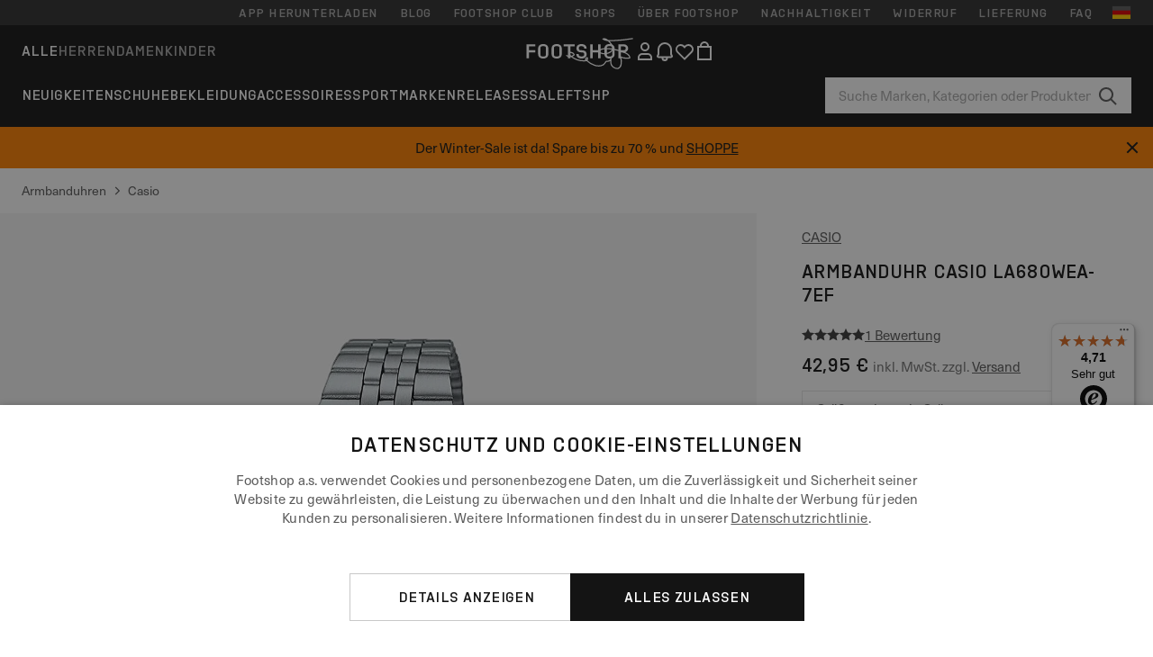

--- FILE ---
content_type: text/html; charset=UTF-8
request_url: https://www.ftshp.de/de/armbanduhren/22806-casio-la680wea-7ef.html
body_size: 52851
content:
<!DOCTYPE html>
<html lang="de">
<head>
                
    
        <script>
            if ('serviceWorker' in navigator) {
                navigator.serviceWorker?.getRegistrations().then((registrations) => {
                    registrations.forEach((reg) => {
                        if (reg.active?.scriptURL?.includes('sw-fs.es6.js')) {
                            reg.unregister().then((success) => {
                                if (success) {
                                    window.location.reload();
                                }
                            });
                        }
                    });
                });
            }
        </script>
    

        
            <meta name="apple-itunes-app" content="app-id=1667088153">
    
        <meta charset="utf-8"/>
    <title>Armbanduhren Casio LA680WEA-7EF (LA680WEA-7EF) | Footshop</title>
    <meta name="viewport" id="fsViewport" content="width=device-width, initial-scale=1, maximum-scale=5"/>
            <meta name="description" content="Casio LA680WEA-7EF zu coolen Preisen 42,95 € verfügbar sofort finden Sie auf Ftshp.de/de/!"/>
            <meta name="apple-mobile-web-app-capable" content="yes"/>
                <meta name="robots" content="index,follow"/>
    
    <script>var dataLayer = dataLayer || [];(function () {if (typeof Intl !== 'undefined' && Intl.hasOwnProperty('PluralRules')) {return;}var url = 'https://polyfill.io/v3/polyfill.min.js?features=Intl.~locale.de';var script = document.createElement('script');script.src = url;script.async = false;script.type = 'text/javascript';document.getElementsByTagName('head')[0].appendChild(script);})();window.dist_webpack_uri = "https://static.ftshp.digital/themes/default-bootstrap/dist/webpack/";</script>

            <link rel="preconnect" href="https://static.ftshp.digital" crossorigin>
<link rel="preconnect" href="https://use.typekit.net" crossorigin>
<link rel="preconnect" href="https://p.typekit.net" crossorigin>
    
        

    
            <link rel="preload" href="https://static.ftshp.digital/themes/default-bootstrap/fonts/foot-medium.woff2" as="font" type="font/woff2" crossorigin><style>@font-face {font-family: 'foot';src: url('https://static.ftshp.digital/themes/default-bootstrap/fonts/foot-medium.woff2') format('woff2'),url('https://static.ftshp.digital/themes/default-bootstrap/fonts/foot-medium.woff') format('woff');font-weight: 500;font-style: normal;font-display: fallback;}:root {--font-family-accent: 'foot', 'neue-haas-unica', -apple-system, BlinkMacSystemFont, "Segoe UI", "Roboto", "Oxygen", "Ubuntu", "Helvetica Neue", Arial, sans-serif;--font-family-base: 'neue-haas-unica', -apple-system, BlinkMacSystemFont, "Segoe UI", "Roboto", "Oxygen", "Ubuntu", "Helvetica Neue", Arial, sans-serif;}</style>
        
        <script>
            (function (d) {
                var config = {kitId: 'hnc4kin',scriptTimeout: 3000,async: true},h = d.documentElement,t = setTimeout(function () {h.className = h.className.replace(/\bwf-loading\b/g, '') + ' wf-inactive';}, config.scriptTimeout),tk = d.createElement("script"),f = false,s = d.getElementsByTagName("script")[0],a;
                h.className += " wf-loading";tk.src = 'https://use.typekit.net/' + config.kitId + '.js';tk.async = true;
                tk.onload = tk.onreadystatechange = function () {a = this.readyState;if (f || a && a !== 'complete' && a !== 'loaded') {return;}f = true;clearTimeout(t);try {Typekit.load(config);} catch (e) {}};
                s.parentNode.insertBefore(tk, s);
            })(document);
        </script>
    

            <script>(function (w, d) {var fallbackListener = true;w.addEventListener('DOMContentLoaded', bindCritCssFallback);w._fs_critCssLoad = function (link) {link.onload = null;link.rel = 'stylesheet';if (!fallbackListener) {return;}w.removeEventListener('DOMContentLoaded', bindCritCssFallback);fallbackListener = false;};function bindCritCssFallback() {d.querySelectorAll('[rel=preload][as=style][data-critical]').forEach(function (link) {w._fs_critCssLoad(link);});}})(window, document);</script><script type="application/ld+json">{"@context": "https://schema.org","@type": "WebSite","url": "https://www.ftshp.de/de/","potentialAction": {"@type": "SearchAction","target": "https://www.ftshp.de/de/search?search_query={search_query}","query-input": "required name=search_query"}}</script>



    
        

    
        

    
        

    
        

    
        

    
        

            <style>.Collapsible_body_3NBIi{transition:max-height .3s;overflow:hidden}.Icon_icon_1eZny{--iconSize:22px;display:block;flex-shrink:0;width:var(--iconSize);height:var(--iconSize)}.Icon_icon_1eZny svg{display:block;width:100%;height:100%;fill:currentColor}.Icon_icon_1eZny.Icon_small_2uT4t{--iconSize:14px}.Icon_icon_1eZny.Icon_medium_1usJe{--iconSize:28px}.Icon_icon_1eZny.Icon_large_rpIsM{--iconSize:50px}.Icon_icon_1eZny.Icon_inline_1wiwj{display:inline-block;vertical-align:bottom}.AccordionItem_wrapper_1PJWg.AccordionItem_default_zIqA3:last-of-type{border-bottom:1px solid #e6e6e6}.AccordionItem_body_1koDg{padding-bottom:20px}.AccordionItem_header_2d3LJ.AccordionItem_default_zIqA3{border-top:1px solid #e6e6e6}.AccordionItem_headerInner_3bNLI{--spacing:12px;display:flex;align-items:center;margin-left:calc(var(--spacing)*-1);margin-right:calc(var(--spacing)*-1);padding:15px var(--spacing);font-family:var(--font-family-accent);text-transform:var(--text-transform)}@media only screen and (min-width:769px){.AccordionItem_headerInner_3bNLI{--spacing:24px}}@media only screen and (min-width:991px){.AccordionItem_headerInner_3bNLI{--spacing:0}}.AccordionItem_headerLabel_3P8-d{flex:1}.AccordionItem_header_2d3LJ.AccordionItem_default_zIqA3 .AccordionItem_headerLabel_3P8-d{margin-right:12px;color:var(--color-typo-accent)}.AccordionItem_header_2d3LJ.AccordionItem_headerLineMiddle_2oLzG .AccordionItem_headerLabel_3P8-d{position:relative;display:flex;align-items:center;font-size:1.375rem;line-height:1.2727}@media only screen and (min-width:991px){.AccordionItem_header_2d3LJ.AccordionItem_headerLineMiddle_2oLzG .AccordionItem_headerLabel_3P8-d{font-size:1.5rem;line-height:1.25}}.AccordionItem_header_2d3LJ.AccordionItem_headerLineMiddle_2oLzG .AccordionItem_headerLabel_3P8-d:after{content:"";height:1px;width:100%;margin:0 30px;background-color:currentColor}.AccordionItem_headerIcon_1N9kb{flex:none;width:22px;height:22px;transition:transform .3s}.AccordionItem_headerIcon_1N9kb.AccordionItem_isExpanded_3rG7W{transform:rotate(180deg)}.AccordionItem_headerIcon_1N9kb svg{fill:currentColor}.Avatar_avatar_oiPSI{padding-top:10px}.Avatar_avatarMediaAlign_YPz5u{align-items:center}.Avatar_avatarImageWrapper_2blMU{display:flex;justify-content:center}.Avatar_avatarImage_3TVLE{width:32px;height:32px;border-radius:50%;object-fit:cover;aspect-ratio:1}.Avatar_username_pEXMr{margin:0;padding:0;font-family:var(--font-family-accent);font-weight:500;white-space:nowrap;overflow:hidden;text-overflow:ellipsis;max-width:200px}.Avatar_username_pEXMr.Avatar_usernameLight_3cPRt{color:#fff}.Avatar_username_pEXMr.Avatar_usernameDark_3jXem{color:var(--color-typo-accent)}.Heading_heading_1dtHt{margin:0;text-transform:var(--text-transform)}.Heading_heading_1dtHt.Heading_inherit_2pzfx{color:inherit}.Heading_heading_1dtHt.Heading_center_2suB5{text-align:center}.Heading_heading_1dtHt.Heading_right_1jsuG{text-align:right}.Heading_heading_1dtHt.Heading_margin_Zz8sK{margin-bottom:15px}.Heading_heading_1dtHt.Heading_marginSmall_3q2Hd{margin-bottom:10px}@media only screen and (min-width:769px){.Heading_withLinkWrapper_3jshm{display:flex;align-items:baseline;justify-content:space-between;gap:15px}}.Heading_withLinkWrapper_3jshm.Heading_margin_Zz8sK{margin-bottom:15px}button.Link_link_2imKr{-webkit-appearance:none;background:none;cursor:pointer;height:auto;padding:0;border:none}.Link_link_2imKr{color:var(--color-typo-accent);text-decoration:underline;font-family:var(--font-family-accent)}.Link_link_2imKr:hover{color:var(--color-typo-accent);text-decoration:none}.Link_link_2imKr.Link_simple_1wBgg{color:var(--color-typo-base);font-family:var(--font-family-base)}.Link_link_2imKr.Link_bold_1H4kf{font-weight:var(--font-weight-accent)}.Link_link_2imKr.Link_small_26ejO{font-size:.875rem;line-height:1.4286}.Link_link_2imKr.Link_uppercase_1pPXw{text-transform:var(--text-transform)}.Link_link_2imKr.Link_light_kK6Dj{color:#fff}.Link_link_2imKr.Link_gray_3vv-u{color:var(--color-typo-minor)}.Link_link_2imKr.Link_noUnderline_1GWwa{text-decoration:none}.Link_link_2imKr.Link_noUnderline_1GWwa:focus,.Link_link_2imKr.Link_noUnderline_1GWwa:hover{text-decoration:underline}.Link_link_2imKr.Link_hasHitArea_QYnZR{padding-top:4px;padding-bottom:4px}.Spinner_wrapper_yB8fX{font-size:0;line-height:0;overflow:hidden;text-align:center;vertical-align:middle}.Spinner_spinner_3opjr{animation:Spinner_rotate_1VLwi .5s linear infinite;vertical-align:middle}@keyframes Spinner_rotate_1VLwi{0%{transform:rotate(0deg)}to{transform:rotate(1turn)}}.Button_button_3Q-lF{--minHeight:50px;--minWidth:240px;--lineHeightPx:22px;-webkit-appearance:none;display:block;background:none;cursor:pointer;height:auto;margin:0;padding:0;border:0;outline:none;display:inline-flex;align-items:center;justify-content:center;min-width:var(--minWidth);min-height:var(--minHeight);padding:calc(var(--minHeight)/2 - var(--lineHeightPx)/2 - var(--border)) 15px;border:var(--border) solid;border-radius:var(--border-radius-base);font-family:var(--font-family-accent);font-size:.9375rem;line-height:1.4667;font-weight:var(--font-weight-accent);text-transform:var(--text-transform);transition:background-color .3s,border-color .3s}@media only screen and (min-width:991px){.Button_button_3Q-lF{--minHeight:40px}}a.Button_button_3Q-lF{text-decoration:none}.Button_button_3Q-lF:disabled{cursor:not-allowed}.Button_button_3Q-lF.Button_hasLeftIcon_TT0np:after,.Button_button_3Q-lF.Button_hasRightIcon_3EWu6:before,.Button_button_3Q-lF.Button_pseudoIcon_3UMXE{content:"";display:block;width:22px;height:22px}.Button_button_3Q-lF.Button_hasLeftIcon_TT0np:after{margin-left:8px}.Button_button_3Q-lF.Button_hasRightIcon_3EWu6:before{margin-right:8px}.Button_button_3Q-lF.Button_spaceBetween_3-uAP{justify-content:space-between}.Button_icon_TdZ70{pointer-events:none}.Button_icon_TdZ70 svg{display:block;width:22px;height:22px;fill:currentColor}.Button_icon_TdZ70.Button_leftIcon_1MabP{margin-right:8px}.Button_icon_TdZ70.Button_rightIcon_1xSXp{margin-left:8px}.Button_customContentWrapper_1A8eE{flex:1}.ButtonBar_buttonBar_E7Ffs{display:flex;gap:10px}.ButtonBar_buttonBar_E7Ffs.ButtonBar_columnCenter_1eI3I,.ButtonBar_buttonBar_E7Ffs.ButtonBar_columnFullWidth_xZDYs{flex-direction:column}.ButtonBar_buttonBar_E7Ffs.ButtonBar_columnFullWidth_xZDYs{width:100%}.ButtonBar_buttonBar_E7Ffs.ButtonBar_columnFullWidth_xZDYs button{min-width:auto}.ButtonBar_buttonBar_E7Ffs.ButtonBar_columnCenter_1eI3I{align-items:center}.ButtonBar_buttonBar_E7Ffs.ButtonBar_rowLeft_eQoMp,.ButtonBar_buttonBar_E7Ffs.ButtonBar_rowRight_dYnFg,.ButtonBar_buttonBar_E7Ffs.ButtonBar_rowSpaceBetween_2aeQt{flex-direction:row}.ButtonBar_buttonBar_E7Ffs.ButtonBar_rowRight_dYnFg{justify-content:flex-end}.ButtonBar_buttonBar_E7Ffs.ButtonBar_rowSpaceBetween_2aeQt{justify-content:space-between}.ButtonBar_buttonBar_E7Ffs.ButtonBar_rowStretch_Snv3z{flex-direction:row}.ButtonBar_buttonBar_E7Ffs.ButtonBar_rowStretch_Snv3z>:first-child{flex:auto}.ButtonBar_buttonBar_E7Ffs.ButtonBar_rowStretch_Snv3z>*+*{margin-left:2px}.ButtonBar_buttonBar_E7Ffs.ButtonBar_reverse_1MTMO.ButtonBar_rowLeft_eQoMp,.ButtonBar_buttonBar_E7Ffs.ButtonBar_reverse_1MTMO.ButtonBar_rowRight_dYnFg,.ButtonBar_buttonBar_E7Ffs.ButtonBar_reverse_1MTMO.ButtonBar_rowSpaceBetween_2aeQt{flex-direction:row-reverse}.ButtonBar_buttonBar_E7Ffs.ButtonBar_reverse_1MTMO.ButtonBar_columnCenter_1eI3I,.ButtonBar_buttonBar_E7Ffs.ButtonBar_reverse_1MTMO.ButtonBar_columnFullWidth_xZDYs{flex-direction:column-reverse}.IconButton_iconButton_1E_1G{--iconBtnSize:46px;-webkit-appearance:none;display:block;background:none;cursor:pointer;height:auto;margin:0;padding:0;border:0;outline:none;display:inline-flex;align-items:center;justify-content:center;width:var(--iconBtnSize);height:var(--iconBtnSize);border-radius:50%;color:inherit;transition-duration:.3s;transition-property:background-color,color}.ControlButton_control_1Dkdq{--minHeight:0;--minWidth:0;--border:1px;--vertical-padding:15px;--horizontal-padding:10px;padding:var(--vertical-padding) var(--horizontal-padding);border-color:#c8c8c8;background-color:#fff;font-family:var(--font-family-base);text-transform:none;font-weight:400;color:var(--color-typo-base)}.ControlButton_control_1Dkdq.ControlButton_large_1_j4o{--vertical-padding:15px;--horizontal-padding:15px}.ControlButton_control_1Dkdq.ControlButton_base_1uzSY{--vertical-padding:10px;min-width:44px}.ControlButton_control_1Dkdq.ControlButton_small_1AIno{--vertical-padding:5px;--horizontal-padding:10px;font-size:.8125rem;line-height:1.5385}.ControlButton_control_1Dkdq:focus,.ControlButton_control_1Dkdq:hover{border-color:#141414;color:var(--color-typo-accent)}.ControlButton_control_1Dkdq.ControlButton_selected_1Dx_V{position:relative;color:var(--color-typo-accent);font-weight:var(--font-weight-accent)}.ControlButton_control_1Dkdq.ControlButton_selected_1Dx_V:after{content:"";position:absolute;inset:calc(var(--border)*-1);border:2px solid var(--color-typo-accent);pointer-events:none}.ControlButton_control_1Dkdq.ControlButton_cta_1DsIF{background-color:var(--color-typo-accent);border-color:var(--color-typo-accent);color:#fff}.ControlButton_control_1Dkdq.ControlButton_cta_1DsIF:focus,.ControlButton_control_1Dkdq.ControlButton_cta_1DsIF:hover{background-color:var(--color-typo-base)}.Dropdown_dropdown_1ANMw{margin:0 auto 15px;max-width:320px;position:relative;text-align:left;z-index:1}.Dropdown_dropdown_1ANMw.Dropdown_fullWidth_1OfGF{max-width:none;width:100%}.Dropdown_dropdown_1ANMw .Dropdown_activeItem_1ZBub{background-color:#fff;display:block;line-height:42px;margin-bottom:0;padding:0 30px 0 15px;position:relative;cursor:pointer;font-size:16px;border-radius:var(--border-radius-base)}.Dropdown_dropdown_1ANMw .Dropdown_activeItem_1ZBub .Dropdown_arrowDown_2l9BW{position:absolute;right:10px;top:50%;transform:translateY(-50%) rotate(0deg);transition:all .5s;fill:#141414}.Dropdown_content_2WUT0.Dropdown_outlined_rwYtW .Dropdown_activeItem_1ZBub,.Dropdown_content_2WUT0.Dropdown_outlined_rwYtW .Dropdown_dropdownContent_mrld7{border:1px solid #c8c8c8;transition:border-color .3s}.Dropdown_content_2WUT0.Dropdown_outlined_rwYtW .Dropdown_activeItem_1ZBub{line-height:50px;overflow:hidden;text-overflow:ellipsis;white-space:nowrap}.Dropdown_content_2WUT0.Dropdown_outlined_rwYtW .Dropdown_activeItem_1ZBub .Dropdown_arrowDown_2l9BW{fill:var(--color-typo-accent)}@media only screen and (min-width:991px){.Dropdown_content_2WUT0.Dropdown_outlined_rwYtW .Dropdown_activeItem_1ZBub,.Dropdown_content_2WUT0.Dropdown_outlined_rwYtW .Dropdown_item_3p7pi{line-height:40px}}.Checkbox_checkbox_aOsMM label{display:flex;cursor:pointer}.Checkbox_checkbox_aOsMM input{display:none}.Checkbox_tick_3rzHE{flex:none;display:flex;align-items:center;justify-content:center;width:20px;height:20px;margin:1px;border:1px solid #c8c8c8;transition:background-color .3s,border .3s}input:checked+.Checkbox_tick_3rzHE,label:hover .Checkbox_tick_3rzHE{border-color:var(--color-typo-accent)}input:checked+.Checkbox_tick_3rzHE{background-color:var(--color-typo-accent)}input:disabled+.Checkbox_tick_3rzHE{background-color:#f2f2f2;border-color:#e6e6e6}.Checkbox_tick_3rzHE.Checkbox_radio_3Qaxa{border-radius:50%}input:checked+.Checkbox_tick_3rzHE.Checkbox_radio_3Qaxa{background-color:#fff;border-width:7px}.Checkbox_tick_3rzHE.Checkbox_error_17vNJ{border-color:#e00600}input:checked+.Checkbox_tick_3rzHE .Checkbox_icon_1D0N8{display:block;width:12px;height:6px;margin-top:-3px;border-left:2px solid #fff;border-bottom:2px solid #fff;border-right-color:#fff;border-top-color:#fff;transform:rotate(-45deg)}.Checkbox_label_25oCH{flex:1;margin-left:10px;line-height:22px;color:var(--color-typo-base)}.Background_wrapper_2ddIy{animation-duration:1.5s;animation-fill-mode:forwards;animation-iteration-count:infinite;animation-name:Background_placeholderShimmer_3wPa7;animation-timing-function:linear;background:#f8f8f8;background-image:linear-gradient(90deg,#f8f8f8 0,#edeef1 20%,#f8f8f8 40%,#f8f8f8);background-repeat:no-repeat;background-size:800px 100%;bottom:0;left:0;position:absolute;right:0;top:0}.Background_wrapper_2ddIy.Background_dark_1RNei{background-color:#141414;background-image:linear-gradient(90deg,#141414 0,#141414 20%,#141414 40%,#141414)}@keyframes Background_placeholderShimmer_3wPa7{0%{background-position:-1000px 0}to{background-position:1000px 0}}.Line_wrapper_2lYI6{position:relative}.Line_wrapper_2lYI6+.Line_wrapper_2lYI6{margin-top:5px}@media only screen and (min-width:769px){.Line_wrapper_2lYI6+.Line_wrapper_2lYI6{margin-top:10px}}.TallCard_anchor_3c_dP{display:block;text-decoration:none}.TallCard_anchor_3c_dP:hover{text-decoration:underline}.TallCard_anchor_3c_dP:hover.TallCard_light_1eAAe{color:#fff}.TallCard_anchor_3c_dP:hover.TallCard_dark_2P4As{color:#000}.TallCard_image_1yHkh{display:block;width:100%;object-fit:cover;aspect-ratio:3/4;border-radius:var(--border-radius-base)}.HorizontalList_wrapper_35ZDh{position:relative;width:100%;overflow:hidden}.HorizontalList_wrapper_35ZDh.HorizontalList_gradient_1niv1:after,.HorizontalList_wrapper_35ZDh.HorizontalList_gradient_1niv1:before{content:"";position:absolute;top:0;z-index:1;width:100px;height:100%;opacity:0;pointer-events:none}.HorizontalList_wrapper_35ZDh.HorizontalList_gradient_1niv1:before{left:0;background-image:linear-gradient(270deg,transparent,var(--gradient-color,#fff))}.HorizontalList_wrapper_35ZDh.HorizontalList_gradient_1niv1:after{right:0;background-image:linear-gradient(90deg,transparent,var(--gradient-color,#fff))}.HorizontalList_wrapper_35ZDh.HorizontalList_isLeftGradientVisible_2zox9:before,.HorizontalList_wrapper_35ZDh.HorizontalList_isRightGradientVisible_29E-H:after{opacity:1}.HorizontalList_grid_2OjuH{display:grid;grid-auto-flow:column;grid-auto-columns:var(--itemWidth);width:100%;padding-left:12px;padding-right:12px;pointer-events:all;overflow-x:auto;-ms-overflow-style:none;scrollbar-width:none}@media only screen and (min-width:769px){.HorizontalList_grid_2OjuH{padding-left:24px;padding-right:24px}}@media only screen and (min-width:1701px){.HorizontalList_grid_2OjuH:not(.HorizontalList_sideSpaceForce_16BuC){padding-left:0;padding-right:0}}.HorizontalList_grid_2OjuH::-webkit-scrollbar{display:none}.HorizontalList_grid_2OjuH.HorizontalList_oneInView_1Bl96{--itemWidth:62%}@media only screen and (min-width:561px){.HorizontalList_grid_2OjuH.HorizontalList_oneInView_1Bl96{--itemWidth:65%}}.HorizontalList_grid_2OjuH.HorizontalList_twoInView_FNTEJ{--itemWidth:45%}@media only screen and (min-width:561px){.HorizontalList_grid_2OjuH.HorizontalList_twoInView_FNTEJ{--itemWidth:47.5%}}.HorizontalList_grid_2OjuH.HorizontalList_threeInView_2GyHt{--itemWidth:28%}.HorizontalList_grid_2OjuH.HorizontalList_fourInView_3FMrD{--itemWidth:22%}.HorizontalList_grid_2OjuH.HorizontalList_fiveInView_2Waah{--itemWidth:18%}.HorizontalList_grid_2OjuH.HorizontalList_eightInView_2HRMQ{--itemWidth:11%}.HorizontalList_grid_2OjuH.HorizontalList_auto_1Ednj{--itemWidth:max-content;scrollbar-width:none}.HorizontalList_grid_2OjuH.HorizontalList_auto_1Ednj::-webkit-scrollbar{display:none}.HorizontalList_grid_2OjuH.HorizontalList_withoutGap_2q6Nv{gap:10px}.HorizontalList_grid_2OjuH.HorizontalList_withoutLeftSideSpace_2eSFh{padding-left:0}.HorizontalList_arrow_mu2K6{position:absolute;top:50%;z-index:2;padding:5px;border-radius:var(--border-radius-base);border:1px solid var(--color-typo-base);background-color:#fff;color:var(--color-typo-base);transform:translateY(-50%);transition:color .3s,border-color .3s}.HorizontalList_arrow_mu2K6.HorizontalList_prev_3kB28{left:12px}@media only screen and (min-width:561px){.HorizontalList_arrow_mu2K6.HorizontalList_prev_3kB28{left:24px}}@media only screen and (min-width:1701px){.HorizontalList_arrow_mu2K6.HorizontalList_prev_3kB28{left:0}}.HorizontalList_arrow_mu2K6.HorizontalList_next_nwzEY{right:12px}@media only screen and (min-width:561px){.HorizontalList_arrow_mu2K6.HorizontalList_next_nwzEY{right:24px}}@media only screen and (min-width:1701px){.HorizontalList_arrow_mu2K6.HorizontalList_next_nwzEY{right:0}}.HorizontalList_arrow_mu2K6:hover{border-color:var(--color-typo-accent);color:var(--color-typo-accent)}.BaseContainer_wrapper_a2vvb{padding-left:12px;padding-right:12px}@media only screen and (min-width:769px){.BaseContainer_wrapper_a2vvb{padding-left:24px;padding-right:24px}}@media only screen and (min-width:1701px){.BaseContainer_wrapper_a2vvb{padding-left:0;padding-right:0}}.Box_wrapper_1IRhW{position:relative}.Box_container_2x5Rx,.Box_content_CAuvl,.Box_image_3ImFu{position:absolute;top:0;bottom:0;left:0;right:0;overflow:hidden}.Box_image_3ImFu{width:100%;height:100%;object-fit:cover;background-color:#f8f8f8}.FullSizeContainer_wrapper_YAFac{width:100%;height:100%;left:0;position:absolute;top:0}.PageContainer_fullWrapper_1mC_U{display:flow-root;width:100%;background-color:var(--backgroundColor)}.PageContainer_wrapper_Isqhi{max-width:1700px;margin-left:auto;margin-right:auto}.Section_wrapper_1PAlW{margin-top:40px;margin-bottom:40px}@media only screen and (min-width:769px){.Section_wrapper_1PAlW{margin-top:60px;margin-bottom:60px}}@media only screen and (min-width:769px){.Section_wrapper_1PAlW.Section_large_dfJjE{margin-top:80px;margin-bottom:80px}}.Section_wrapper_1PAlW.Section_wide_2UCa-{width:100%}.Section_wrapper_1PAlW.Section_disableSpacingTop_3FsL6{margin-top:0}.StripeContainer_wrapper_3QIBY>*{display:block}.StripeContainer_wrapper_3QIBY>*+*{margin-top:10px}@media only screen and (min-width:769px){.StripeContainer_wrapper_3QIBY{display:flex;flex-flow:row nowrap;justify-content:space-between;gap:15px}.StripeContainer_wrapper_3QIBY>*{flex:.5}.StripeContainer_wrapper_3QIBY>*+*{margin-top:0}}.TextContainer_wrapper_1LGnR{max-width:100ch}.BoxRatio_wrapper_1HVuG{position:relative;padding-top:100%}@media only screen and (min-width:769px){.BoxRatio_wrapper_1HVuG{padding-top:75%}}.BoxSquare_wrapper_3KWQm{position:relative;padding-top:100%}.Product_info_2BgOv{padding:10px 0}.ProductCarousel_item_1ww_8{padding:8px}.ProductCarousel_wrapper_2PAka{margin:auto;max-width:1320px}.ProductList_item_21-w4{display:inline-block;min-width:155px;padding:4px;white-space:normal;width:48%}.ProductList_bulky_20FnV .ProductList_item_21-w4{min-width:275px;width:80%}.ProductList_swipeMix_h_ISA .ProductList_item_21-w4{min-width:79%}.ProductList_medium_1_MZO .ProductList_item_21-w4{min-width:auto;width:33.33%}@media only screen and (min-width:769px){.ProductList_item_21-w4{width:25%}.ProductList_bulky_20FnV .ProductList_item_21-w4{width:40%}.ProductList_medium_1_MZO .ProductList_item_21-w4{width:33.33%}.ProductList_swipeMix_h_ISA .ProductList_item_21-w4{padding:8px;min-width:0;width:100%}}.ProductList_wrapper_3iPwh{margin:auto;max-width:1320px;padding:0 15px;overflow-x:auto;overflow-y:hidden;white-space:nowrap;-webkit-overflow-scrolling:touch}.ProductList_swipeMix_h_ISA{display:flex;flex:1;padding:0;max-width:none}.FilterBar_mobileFilters_2J4Ei{padding:24px 0 20px}.FilterBar_mobileFilters_2J4Ei:after{clear:both;content:"";display:table}.FilterBar_mobileFilters_2J4Ei .FilterBar_buttonPlaceholder_x4F1P{height:50px;width:100%}.FilterBar_mobileFilters_2J4Ei .FilterBar_button_82R9M{background-color:#fff;color:var(--color-typo-accent);border:2px solid var(--color-typo-accent);display:block;padding:12px 60px 12px 15px;position:relative;text-transform:uppercase;z-index:1;font-family:var(--font-family-accent)}.FilterBar_mobileFilters_2J4Ei .FilterBar_button_82R9M .FilterBar_count_JxDqb{background-color:var(--color-typo-accent);color:#fff;display:inline-block;position:absolute;right:40px;text-align:center;top:50%;transform:translateY(-50%);width:22px}.FilterBar_mobileFilters_2J4Ei .FilterBar_button_82R9M svg{position:absolute;right:10px;top:13px;width:24px;height:24px;fill:var(--color-typo-accent)}.FilterBar_mobileFilters_2J4Ei .FilterBar_button_82R9M.FilterBar_pinned_2KPgS{position:fixed;top:45px;left:0;right:0;z-index:4;animation:FilterBar_fadeIn_1nBrx .3s}.FilterBar_mobileFilters_2J4Ei .FilterBar_sorting_3khWI{margin:10px 0 0;max-width:none}@media only screen and (min-width:769px){.FilterBar_mobileFilters_2J4Ei{padding:30px 8px 22px}.FilterBar_mobileFilters_2J4Ei .FilterBar_sorting_3khWI{margin-top:0;margin-left:15px}}.FilterBar_pinnedButton_3b7C4{position:fixed;top:50px;left:0;right:0;z-index:4;background-color:#fff;animation:FilterBar_fadeIn_1nBrx .3s}.FilterBar_buttonInner_1Dl-I{display:flex;align-items:center}.FilterBar_productsCount_pl6Dl{font-family:var(--font-family-base);font-weight:400;color:#aaa;padding-left:10px}.FilterBar_filtersCount_MsAYe{flex:none;display:block;min-width:22px;margin-left:auto;background-color:#fff;color:var(--color-typo-accent);margin-right:10px}.FilterBar_pinnedButton_3b7C4 .FilterBar_filtersCount_MsAYe{background-color:var(--color-typo-accent);color:#fff}.ChatWithUs_wrapper_2DWFG{position:fixed;bottom:18px;right:18px;z-index:1080}.ChatWithUs_button_2QI2w{display:flex;align-items:center;justify-content:center;width:60px;height:60px;border:0;border-radius:50%;background-color:var(--color-chatbot-bg);cursor:pointer}@media only screen and (min-width:769px){.ChatWithUs_button_2QI2w{z-index:18}}.h0,.h1,.h2,.h3,.h4,.h5,.h6,h1,h2,h3,h4,h5,h6{font-family:var(--font-family-accent);font-weight:var(--font-weight-accent);color:var(--color-typo-accent)}.h0{font-size:2rem;line-height:1.25}@media only screen and (min-width:991px){.h0{font-size:2.625rem;line-height:1.1905}}.h1,h1{font-size:1.75rem;line-height:1.2143}@media only screen and (min-width:991px){.h1,h1{font-size:2rem;line-height:1.25}}.h2,h2{font-size:1.375rem;line-height:1.2727}@media only screen and (min-width:991px){.h2,h2{font-size:1.5rem;line-height:1.25}}.h3,h3{font-size:1.25rem;line-height:1.3}.h4,h4{font-size:1.125rem;line-height:1.3333}.h5,.h6,h5,h6{font-size:.9375rem;line-height:1.4667}a{color:var(--color-typo-base);text-decoration:underline;transition:color .3s}a:hover{text-decoration:none}p{margin-bottom:15px}b,strong{font-weight:var(--font-weight-accent)}.fs-p-r{position:relative}.fs-mt-xsmall{margin-top:5px}.fs-mt-small{margin-top:10px}.fs-mt-base{margin-top:15px}.fs-mt-large{margin-top:30px}.fs-mb-base{margin-bottom:15px}.fs-mb-large{margin-bottom:30px}.fs-ta-center{text-align:center}._vihi{position:absolute;top:-9999px;left:-9999px;bottom:auto;right:auto;height:0;width:0;visibility:hidden}body,html{min-height:100%}body{margin:0;padding-top:45px;background-color:var(--color-layout-bg);font-family:var(--font-family-base);font-size:.9375rem;line-height:1.4667;color:var(--color-typo-base);overflow-x:hidden}body *{box-sizing:border-box}@media only screen and (min-width:991px){body,body[class]{padding-top:0}}body.lang_el *{text-transform:none!important}img{max-width:100%}.grecaptcha-badge{visibility:hidden}.is-ios *{cursor:pointer}.wrapper,.wrapper--bigger{clear:both;display:block;margin:0 auto;max-width:950px;padding-left:15px;padding-right:15px}.wrapper--bigger:after,.wrapper:after{clear:both;content:"";display:table}@media only screen and (min-width:769px){.wrapper,.wrapper--bigger{padding-left:0;padding-right:0}}.wrapper--bigger{max-width:1320px}button,input,select,textarea{background:#fff;border:none;color:var(--color-typo-base);font-family:var(--font-family-base);font-size:.9375rem;line-height:1.4667;outline:none;padding:5px 1em;transition:border-color .3s,box-shadow .3s;-webkit-appearance:none}button{cursor:pointer}input[disabled]{color:#d0d0d0;cursor:default}input,select{height:32px}table{border-collapse:collapse;display:block;height:100%;overflow-x:auto;width:100%}table td,table th{padding:10px}table.bordered td,table.bordered th{border:1px solid #aaa}table.dark .price{font-size:1em;font-weight:400}table.dark thead th{background-color:#5a5a5a;color:#fff;font-size:14px;padding:15px 10px;text-transform:uppercase}table.dark tbody td{background-color:#f2f2f2;padding:20px 5px}table.gray tfoot td{background-color:initial}table.gray tfoot tr{border-color:transparent}table.gray thead th{color:#aaa;font-size:14px;padding-bottom:10px;text-transform:uppercase}table.gray td{background-color:#f2f2f2}table.ordered-products .price,table.ordered-products tfoot{text-align:right!important}table.thin td{padding:5px}table.vertical-slim td{padding:1px 7px}@media only screen and (min-width:769px){table{display:table}table.dark td{border:none!important}table.gray tr{border-bottom:10px solid #fff}}table .responsive-table{width:100%;overflow-x:auto;margin-bottom:2em}table .responsive-table table{margin-bottom:0}.appear100-enter{max-height:0}.appear100-enter-active{max-height:100px;transition:all .7s linear}.appear100-exit{max-height:100px}.appear100-exit-active{max-height:0;transition:all .7s cubic-bezier(0,0,0,1)}.fade-enter{opacity:.01}.fade-enter-active{opacity:1;transition:.5s}.fade-exit{opacity:1}.fade-exit-active{opacity:.01;transition:.5s}.fastFade-enter{opacity:.01}.fastFade-enter-active{opacity:1;transition:.15s}.fastFade-exit{opacity:1}.fastFade-exit-active{opacity:.01;transition:.15s}.mediumFade-enter{opacity:.01}.mediumFade-enter-active{opacity:1;transition:.3s}.mediumFade-exit{opacity:1}.mediumFade-exit-active{opacity:.01;transition:.3s}.slideLeft-enter{transform:translateX(-100%)}.slideLeft-enter-active{transform:translateX(0);transition:.3s}.slideLeft-exit{transform:translateX(0)}.slideLeft-exit-active{transform:translateX(-100%);transition:.3s}.slideRight-enter{transform:translateX(100%)}.slideRight-enter-active{transform:translateX(0);transition:.3s}.slideRight-exit{transform:translateX(0)}.slideRight-exit-active{transform:translateX(100%);transition:.3s}.slideDown{will-change:transform}.slideDown-enter{transform:translateY(100%)}.slideDown-enter-active{transform:translateY(0);transition:.3s ease-out}.slideDown-exit{transform:translateY(0)}.slideDown-exit-active{transform:translateY(100%);transition:.3s ease-out}.Root_wrapper_3d4VU{padding-top:59px}@media only screen and (min-width:991px){.Root_wrapper_3d4VU{padding-top:0}}.FtshpLogo_logo_4u055{position:relative;display:inline-block;height:50px;overflow:hidden;color:currentColor}.FtshpLogo_logo_4u055 svg{fill:currentColor;padding:0;width:130px;height:50px;vertical-align:top}@media only screen and (max-width:390px){.FtshpLogo_logo_4u055 svg{width:100px}}@media only screen and (max-width:359px){.FtshpLogo_logo_4u055 svg{width:60px}}.FtshpLogo_logo_4u055 svg+svg{position:absolute;top:0;left:0}.QnsLogo_logo_2P5W2{display:flex;align-items:center;justify-content:center;height:50px;color:#0e5542}.QnsLogo_logo_2P5W2 svg{display:block;width:auto;height:24px;fill:currentColor}.CartIcon_cartIcon_2sCfU{position:relative;background:none;padding:0;margin:0;-webkit-appearance:none}.CartIcon_cartIcon_2sCfU svg{fill:currentColor}.UserIcon_userIcon_2Gddg{position:relative}.UserIcon_userIcon_2Gddg>a,.UserIcon_userIcon_2Gddg>button{color:currentColor}.UserIcon_userIcon_2Gddg svg{display:block;fill:currentColor;transition:fill .3s}.UserIcon_iconButton_jdGd4{-webkit-appearance:none;display:block;background:none;cursor:pointer;height:auto;margin:0;padding:0;border:0;outline:none}.UserIcon_userMenu_1Rrn7{position:absolute;top:100%;right:-162px;z-index:1;padding-top:18px;opacity:0;transform:scale(0);transform-origin:calc(100% - 162px) 10px}.UserIcon_userIcon_2Gddg:focus-within .UserIcon_userMenu_1Rrn7,.UserIcon_userIcon_2Gddg:hover .UserIcon_userMenu_1Rrn7{opacity:1;transform:scale(1)}.TopMenu_topLinks_3zLeY{list-style:none;margin:0;padding:0}.TopMenu_topLinks_3zLeY>li{display:inline-block;padding:0;position:relative}.TopMenu_topLinks_3zLeY>li>a,.TopMenu_topLinks_3zLeY>li>span{display:inline-block;padding:4px 12px;font-family:var(--font-family-accent);font-size:.8125rem;line-height:1.5385;text-decoration:none;letter-spacing:.5px;text-transform:var(--text-transform);color:var(--color-header-topbar-text)}.TopMenu_topLinks_3zLeY>li>a:hover{text-decoration:underline}.TopMenu_topLinks_3zLeY>li ul{display:none}.TopMenu_topLinks_3zLeY>li:hover ul{background:#fff;border:1px solid #c8c8c8;display:block;position:absolute;top:100%;left:-5px;z-index:2;margin:0;padding:0;width:250px}.TopMenu_topLinks_3zLeY>li:hover ul li{padding:0;display:block}.TopMenu_topLinks_3zLeY>li:hover ul li a{display:block;padding:9px 14px;white-space:nowrap;width:100%;text-decoration:none;color:var(--color-typo-base)}.TopMenu_topLinks_3zLeY>li:hover ul li a:hover{background-color:#f2f2f2}.CustomerListsIcon_wishIcon_qLX0a{position:relative;display:block;background:none;padding:0;margin:0;-webkit-appearance:none;cursor:pointer}.CustomerListsIcon_wishIcon_qLX0a svg{fill:currentColor}.NotificationsIcon_notificationsIcon_14Rrw{position:relative;background:none;padding:0;margin:0;-webkit-appearance:none;cursor:pointer;height:auto}.NotificationsIcon_notificationsIcon_14Rrw svg{fill:currentColor}.NotificationsArea_wrapper_3PviC{-webkit-overflow-scrolling:touch;background-color:#fff;overflow:hidden;position:fixed;width:100vw;height:100vh;bottom:0;left:0;top:0;z-index:1500}@media only screen and (min-width:769px){.NotificationsArea_wrapper_3PviC{position:absolute;top:100%;right:0;left:auto;bottom:auto;width:370px;height:auto;border:1px solid #c8c8c8}}.MainItem_mainItem_14OoY>a{position:relative;display:block;padding-top:9px;padding-bottom:9px;font-family:var(--font-family-accent);text-transform:var(--text-transform);text-decoration:none;color:currentColor}.MainItem_mainItem_14OoY.MainItem_open_1FxN4,.MainItem_mainItem_14OoY:hover{color:var(--color-header-accent)}.MainItem_mainItem_14OoY.MainItem_open_1FxN4>a:after,.MainItem_mainItem_14OoY:hover>a:after{content:"";position:absolute;inset:auto 0 5px 0;height:2px;background-color:var(--color-header-underline)}.MainItem_child_2v48z{position:absolute;top:100%;left:0;right:0;display:none;border-bottom:1px solid #e6e6e6;background:#fff}.MainItem_open_1FxN4 .MainItem_child_2v48z{display:block}.MainItem_childInner_12fhL{display:flex;justify-content:flex-start;padding:15px 0}.SearchIcon_icon_IyGIr{position:relative;background:none;padding:0;margin:0;cursor:pointer;height:auto;outline:revert}.SearchIcon_icon_IyGIr svg{fill:currentColor}.SuggestionsInput_close_21T9G{cursor:pointer;padding:10px 0 10px 5px;position:absolute;right:48px;top:0;height:40px}.SuggestionsInput_close_21T9G svg{width:22px;height:22px;border-right:1px solid #e6e6e6;box-sizing:initial;fill:currentColor;padding-right:3px}.SuggestionsInput_container_282EN{position:relative;padding-left:0;padding-right:45px;background:#fff;border:var(--border-base);border-radius:var(--border-radius-base);color:var(--color-typo-base)}.SuggestionsInput_container_282EN.SuggestionsInput_focused_1uPNA{padding-right:85px}.SuggestionsInput_input_2-pWv{background:#fff;border:none;border-radius:var(--border-radius-base);color:var(--color-typo-base);font-size:.9375rem;line-height:1.4667;height:40px;margin:0;padding:9px 0 9px 15px;width:100%}.SuggestionsInput_input_2-pWv::-webkit-input-placeholder{color:#aaa}.SuggestionsInput_input_2-pWv:-moz-placeholder,.SuggestionsInput_input_2-pWv::-moz-placeholder{color:#aaa}.SuggestionsInput_input_2-pWv:-ms-input-placeholder{color:#aaa}.DesktopSearch_close_35dTw{position:absolute;top:10px;right:10px;display:inline-block;background-color:initial}.DesktopSearch_close_35dTw svg{fill:#aaa;width:25px;height:25px}.DesktopSearch_container_3tN4k{display:block;opacity:1;transition:opacity .3s}.DesktopSearch_container_3tN4k.DesktopSearch_isHidden_kNe2X{opacity:0;pointer-events:none}.DesktopSearch_container_3tN4k.DesktopSearch_isInvisible_2ehuJ{display:none}@media(max-width:1200px){.DesktopSearch_container_3tN4k.DesktopSearch_hideUntilUltranavSearchBreakpoint_2A2gz{display:none}}.DesktopSearch_iconContainer_261ad{background:none;position:absolute;right:0;top:0;padding:10px 15px 10px 10px;height:40px}.DesktopSearch_iconContainer_261ad svg{width:22px;height:22px;fill:var(--color-typo-base)}.DesktopSearch_results_2y82W{display:flex;flex-direction:column;left:0;position:absolute;top:100%;right:0;height:calc(100vh - 135px)}.DesktopSearch_resultsInner_1syxA{background-color:#fff;border-radius:var(--border-radius-base);box-shadow:0 6px 6px rgba(0,0,0,.1);border:1px solid #e6e6e6}.DesktopSearch_wrapper_H5SZ8{position:relative}.Ultranav_shadeSearch_OCw_V{z-index:1180!important}.Ultranav_shadeTopBar_3GmjJ{z-index:1220!important}.Ultranav_shadeCart_34v2Q{z-index:1300!important}.Ultranav_wrapper_LbsCX{color:var(--color-header-text)}.Ultranav_mainBar_2czAC{position:relative;z-index:1200}.Ultranav_topBar_1pwvG{position:relative;z-index:1240}.Ultranav_top_26znE{position:relative;display:flex;justify-content:flex-end}.Ultranav_top_26znE .Ultranav_shopSwitcher_1xulC{margin-left:10px}.Ultranav_top_26znE .Ultranav_shopSwitcher_1xulC button{width:22px;height:100%}.Ultranav_main_2USx_{position:relative;display:flex;justify-content:space-between;align-items:center;padding-top:4px;padding-bottom:4px}.Ultranav_main_2USx_ .Ultranav_genders_3ZDDX,.Ultranav_main_2USx_ .Ultranav_icons_3cRah{flex:1}.Ultranav_main_2USx_ .Ultranav_genders_3ZDDX ul{display:flex;align-items:center;gap:20px;list-style:none;margin:0;padding:0}.Ultranav_main_2USx_ .Ultranav_genders_3ZDDX ul li>a{position:relative;display:block;padding-top:9px;padding-bottom:9px;font-family:var(--font-family-accent);font-size:.9375rem;line-height:1.4667;color:var(--color-header-accent);text-transform:var(--text-transform);text-decoration:none}.Ultranav_main_2USx_ .Ultranav_genders_3ZDDX ul li>a:not(.Ultranav_active_2T7Re){color:var(--color-header-topbar-text)}.Ultranav_main_2USx_ .Ultranav_genders_3ZDDX ul li>a:not(.Ultranav_active_2T7Re):hover{color:var(--color-header-accent)}.Ultranav_main_2USx_ .Ultranav_genders_3ZDDX ul li>a.Ultranav_active_2T7Re:after{content:"";position:absolute;inset:auto 0 5px 0;height:2px;background-color:var(--color-header-underline)}.Ultranav_main_2USx_ .Ultranav_icons_3cRah{display:flex;align-items:center;justify-content:end;gap:20px}.Ultranav_main_2USx_ .Ultranav_icons_3cRah>*{color:currentColor}.Ultranav_navigation_2zqmZ{display:flex;justify-content:space-between;gap:20px;margin-bottom:15px}.Ultranav_navigation_2zqmZ .Ultranav_mainItems_19ZSO{display:flex;align-items:center;gap:20px;margin:0;padding:0;list-style:none}.Ultranav_navigation_2zqmZ .Ultranav_search_2cSG3{flex:1;max-width:340px}.Ultranav_navigation_2zqmZ.Ultranav_searchOpened_3pFd5 .Ultranav_mainItems_19ZSO{display:none}.Ultranav_navigation_2zqmZ.Ultranav_searchOpened_3pFd5 .Ultranav_search_2cSG3{width:100%;max-width:none}.Ultranav_navigation_2zqmZ.Ultranav_searchOpened_3pFd5 .Ultranav_search_2cSG3>form{max-width:700px;margin:0 auto}.MobileMainItem_main_1TKRc{position:relative;background-color:#fff}.MobileMainItem_main_1TKRc>a{align-items:center;border-top:1px solid #e6e6e6;color:var(--color-typo-accent);display:flex;justify-content:space-between;font-size:.9375rem;line-height:1.4667;font-family:var(--font-family-accent);padding:14px 0;margin:0 12px;cursor:pointer;text-transform:var(--text-transform)}.MobileMainItem_main_1TKRc>a svg{fill:var(--color-typo-base)}.MobileMainItem_main_1TKRc:first-child>a{padding-top:14px;border-top:0}.MobileMainItem_main_1TKRc.highlighted a{color:var(--color-error)}.mainAccent{background-color:#f8f8f8}.MobileTabMenu_container_2LlWk{clear:both;height:100%;transition:transform .3s ease-out;width:200%}.MobileTabMenu_container_2LlWk.MobileTabMenu_menuItemActive_3NN5G{transform:translateX(-100vw)}@media only screen and (min-width:769px){.MobileTabMenu_container_2LlWk.MobileTabMenu_menuItemActive_3NN5G{transform:translateX(-60vw)}}.MobileTabMenu_containerItem_1qIp-{display:inline-block;height:100%;padding-top:50px;position:relative;vertical-align:top;width:50%}.MobileTabMenu_containerItem_1qIp-.MobileTabMenu_containerItemMain_1C3dX{padding-top:105px}.MobileTabMenu_scroll_1TPMY{height:100%;overflow:auto;padding-bottom:80px;-webkit-overflow-scrolling:touch}.MobileTabMenu_scroll_1TPMY.MobileTabMenu_firstLayer_7RzZz{background-color:#f8f8f8}.MobileTabMenu_header_1FOqF{background-color:#f8f8f8;border-bottom:1px solid #e6e6e6;left:0;position:absolute;right:0;top:0;z-index:1}.MobileTabMenu_header_1FOqF .MobileTabMenu_top_2-5Nw{display:flex;flex-flow:row nowrap;justify-content:space-between;padding:14px 12px}.MobileTabMenu_header_1FOqF .MobileTabMenu_closeButtonSecondary_3o4PE{position:absolute;height:auto;top:14px;right:12px;padding:0;background-color:initial}.MobileTabMenu_header_1FOqF .MobileTabMenu_closeButtonSecondary_3o4PE svg{fill:var(--color-typo-accent);top:auto;left:auto}.MobileTabMenu_title_3_8Va{padding:14px 0;font-family:var(--font-family-accent);font-size:1.125rem;line-height:1.3333;text-align:center;color:var(--color-typo-accent);text-transform:var(--text-transform)}.MobileTabMenu_title_3_8Va .MobileTabMenu_arrowBack_3EjCm{background:none;padding:0;position:absolute;top:14px;left:12px;fill:var(--color-typo-accent);height:auto;vertical-align:middle}.MobileTabMenu_title_3_8Va .MobileTabMenu_arrowBack_3EjCm svg{vertical-align:middle}.MobileTabMenu_closeButton_Pd0AX.MobileTabMenu_closeButton_Pd0AX{position:relative;height:auto;background-color:initial;top:auto;right:auto;padding:0}.MobileTabMenu_closeButton_Pd0AX.MobileTabMenu_closeButton_Pd0AX svg{fill:var(--color-typo-accent)}.MobileTabMenu_wrapper_2bJY6{background-color:#fff;bottom:0;color:#aaa;overflow:hidden;position:fixed;top:0;transition:transform .3s ease-out;transform:translateX(-100%);width:100vw;z-index:1140}.MobileTabMenu_wrapper_2bJY6.MobileTabMenu_active_1dLIW{transform:translateX(0)}@media only screen and (min-width:769px){.MobileTabMenu_wrapper_2bJY6{width:60vw}}.MobileTabMenu_tabIndicator_2-dmX{position:absolute;bottom:-1px;font-size:0;height:3px;background:var(--color-typo-accent);transition:all .3s}.MobileTabMenu_menuTabs_3XZdg{margin:0;padding:0;display:flex;flex-flow:row nowrap;list-style:none;position:relative;width:100vw}@media only screen and (min-width:769px){.MobileTabMenu_menuTabs_3XZdg{width:60vw}}.MobileTabMenu_menuTab_36VER{margin:0;padding:0;width:100%}.MobileTabMenu_menuTabLink_1WRIl{color:var(--color-typo-base);display:block;font-family:var(--font-family-accent);padding:1em;text-align:center;width:100%;text-transform:var(--text-transform)}.MobileTabMenu_menuTabLink_1WRIl.MobileTabMenu_active_1dLIW{color:var(--color-typo-accent);font-weight:var(--font-weight-accent)}.VisibleMobileSearchTabBar_itemMenu_3evyV{float:left}@media only screen and (min-width:769px){.VisibleMobileSearchTabBar_itemMenu_3evyV a{align-items:center;display:flex!important}.VisibleMobileSearchTabBar_itemMenu_3evyV a svg{margin-right:5px}}.VisibleMobileSearchTabBar_tabList_378Lc{font-size:14px;line-height:0;list-style:none;margin:0;padding:0 12px;text-align:center;background-color:var(--color-header-bg);color:var(--color-header-text)}.VisibleMobileSearchTabBar_tabList_378Lc:after{clear:both;content:"";display:table}@media only screen and (min-width:769px){.VisibleMobileSearchTabBar_tabList_378Lc{display:flex;justify-content:space-around}.VisibleMobileSearchTabBar_tabList_378Lc .VisibleMobileSearchTabBar_itemSearch_3sW2t{order:1}.VisibleMobileSearchTabBar_tabList_378Lc .VisibleMobileSearchTabBar_itemLogin_1tB81{order:2}.VisibleMobileSearchTabBar_tabList_378Lc .VisibleMobileSearchTabBar_itemNotifications_3F8PD{order:3}.VisibleMobileSearchTabBar_tabList_378Lc .VisibleMobileSearchTabBar_itemCustomerLists_JnaUb{order:4}.VisibleMobileSearchTabBar_tabList_378Lc .VisibleMobileSearchTabBar_itemCart_3Y34J{order:5}}.VisibleMobileSearchTabBar_tabList_378Lc a,.VisibleMobileSearchTabBar_tabList_378Lc button{color:currentColor}.VisibleMobileSearchTabBar_tabList_378Lc li{float:left;position:relative}.VisibleMobileSearchTabBar_tabList_378Lc li.VisibleMobileSearchTabBar_itemCart_3Y34J,.VisibleMobileSearchTabBar_tabList_378Lc li.VisibleMobileSearchTabBar_itemCustomerLists_JnaUb,.VisibleMobileSearchTabBar_tabList_378Lc li.VisibleMobileSearchTabBar_itemLogin_1tB81,.VisibleMobileSearchTabBar_tabList_378Lc li.VisibleMobileSearchTabBar_itemNotifications_3F8PD,.VisibleMobileSearchTabBar_tabList_378Lc li.VisibleMobileSearchTabBar_itemSearch_3sW2t{float:right}.VisibleMobileSearchTabBar_tabList_378Lc li+li{margin-left:15px}.VisibleMobileSearchTabBar_itemCart_3Y34J,.VisibleMobileSearchTabBar_itemCustomerLists_JnaUb,.VisibleMobileSearchTabBar_itemLogin_1tB81,.VisibleMobileSearchTabBar_itemMenu_3evyV,.VisibleMobileSearchTabBar_itemNotifications_3F8PD,.VisibleMobileSearchTabBar_itemSearch_3sW2t{padding-top:14px;padding-bottom:14px}@media only screen and (min-width:769px){.VisibleMobileSearchTabBar_itemLogo_1hJ4R{flex:0 1 80%}}.VisibleMobileSearchTabBar_itemSearch_3sW2t{pointer-events:none;opacity:0;transition:opacity .3s;display:none}.VisibleMobileSearchTabBar_itemSearch_3sW2t.VisibleMobileSearchTabBar_visible_bATfm{pointer-events:auto;opacity:1;display:block}.VisibleMobileSearchTabBar_unread_3KqO0{background-color:#ea2727;border-radius:50%;color:#fff;font-size:10px;height:18px;left:25px;line-height:18px;position:absolute;text-align:center;top:0;width:18px}.MobileSearch_close_31uGD{position:absolute;top:10px;right:10px;display:inline-block;background-color:initial}.MobileSearch_close_31uGD svg{fill:#aaa;width:25px;height:25px}.MobileSearch_container_1ISMW{color:#aaa;display:block;opacity:1;transition:opacity .3s}.MobileSearch_container_1ISMW.MobileSearch_isHidden_2K2a2{opacity:0;pointer-events:none}.MobileSearch_iconContainer_3Wdid{background:none;position:absolute;right:12px;top:0;padding:10px 15px 10px 10px;height:40px}.MobileSearch_iconContainer_3Wdid svg{width:22px;height:22px;fill:currentColor}.MobileSearch_innerWrapper_J3dXB{padding:0 12px 14px;width:100%}.MobileSearch_results_1FDxE{background-color:#fff;bottom:0;left:0;position:fixed;top:104px;right:0}.MobileSearch_wrapper_RYrO0{display:block;position:relative}.Ultranav_ultranavBar_1EKUD{position:fixed;left:0;right:0;top:0;background-color:var(--color-header-bg);color:var(--color-header-text)}.Ultranav_ultranavBar_1EKUD.Ultranav_inputHidden_3W2-9{height:50px}.Ultranav_ultranav_Ei8Sh{position:relative;z-index:1160}.Ultranav_ultranav_Ei8Sh a{text-decoration:none}.ProductCustomerListsButton_wrapperBottomSheet_2hXeQ .ProductCustomerListsButton_triggerButton_1ktce,.ProductCustomerListsButton_wrapperDropdown_1fZMu{position:absolute;right:8px;top:8px;z-index:2}.ProductCustomerListsButton_triggerButton_1ktce>button{width:32px;height:32px;background-color:hsla(0,0%,100%,.8);border-radius:50%;margin:0;padding:5px;color:var(--color-typo-base)}.ProductCustomerListsButton_triggerButton_1ktce>button:hover{background-color:#fff;color:var(--color-typo-base)}.ProductCustomerListsButton_triggerButton_1ktce>button svg{fill:currentColor}.ProductCustomerListsButton_ctaTriggerButton_3_Qih{margin-left:2px;background-color:var(--color-typo-accent);color:#fff;transition:color .3s,background .3s}.ProductCustomerListsButton_ctaTriggerButton_3_Qih>button{padding:14px}@media only screen and (min-width:991px){.ProductCustomerListsButton_ctaTriggerButton_3_Qih>button{padding:9px}}.ProductCustomerListsButton_ctaTriggerButton_3_Qih:hover{background-color:var(--color-typo-base)}.ProductCustomerListsButton_loginButton_usGeP{width:32px;height:32px;background-color:hsla(0,0%,100%,.8);border-radius:50%;margin:0;padding:5px;color:var(--color-typo-base)}.ProductCustomerListsButton_loginButton_usGeP:hover{background-color:#fff;color:var(--color-typo-base)}.ProductCustomerListsButton_loginButton_usGeP svg{fill:currentColor}.ProductCustomerListsButton_wrapperBottomSheet_2hXeQ .ProductCustomerListsButton_loginButton_usGeP{position:absolute;right:8px;top:8px;z-index:2}.ProductStickers_stickers_1cN4-{display:flex;flex-direction:column;align-items:flex-start;gap:5px 5px}.ProductStickers_stickers_1cN4-.ProductStickers_inline_14Qol{flex-direction:row;flex-wrap:wrap;gap:0 15px}.ProductStickers_sticker_2EKCQ{display:flex;align-items:center;padding:5px 10px;border-radius:var(--border-radius-small);font-family:var(--font-family-accent);font-size:.6875rem;line-height:1.4545;text-transform:var(--text-transform);color:var(--color-typo-base)}@media only screen and (min-width:991px){.ProductStickers_sticker_2EKCQ{font-size:.8125rem;line-height:1.5385}}.ProductStickers_sticker_2EKCQ.ProductStickers_plain_1HRIt{padding:5px 0;color:var(--color-typo-base)}.ProductStickers_sticker_2EKCQ.ProductStickers_green_13li3{color:#0f855c}.ProductStickers_sticker_2EKCQ.ProductStickers_red_5YuBU{background-color:var(--color-error);color:#fff}.ProductStickers_sticker_2EKCQ.ProductStickers_red_5YuBU.ProductStickers_plain_1HRIt{background-color:initial;color:var(--color-error)}.ProductStickers_sticker_2EKCQ.ProductStickers_black_JbVQR{color:var(--color-typo-accent)}.ProductStickers_icon_1KoHW{flex:none;margin-right:5px}.AlphabetBar_list_1hI0r{display:flex;flex-wrap:wrap;gap:5px 5px;margin-top:30px;margin-bottom:0;padding:0;list-style:none}.AlphabetBar_listItem_qYF_H{flex:none;width:40px;height:40px;background-color:#fff;border:1px solid #e6e6e6;font-family:var(--font-family-accent)}.AlphabetBar_listItem_qYF_H.AlphabetBar_isUsed_1u7WY{color:var(--color-typo-accent)}.AlphabetBar_listItem_qYF_H:not(.AlphabetBar_isUsed_1u7WY){color:#c8c8c8;opacity:.33}.AlphabetBar_listItem_qYF_H>*{display:flex;align-items:center;justify-content:center;width:100%;height:100%}.AlphabetBar_listItem_qYF_H a{text-decoration:none}.AlphabetBar_listItem_qYF_H a:hover{text-decoration:underline}.OutfitHero_wrapper_2PbnL{display:flex;flex-direction:column}@media only screen and (min-width:991px){.OutfitHero_wrapper_2PbnL{flex-direction:row}}.OutfitHero_right_1sbLq{display:flex;flex-direction:column;flex:1;position:relative}.OutfitHero_rightContainer_1baQ6{position:absolute;right:0;top:0;left:-80px}.OutfitHero_rightContainerProducts_1Vx2r{padding-left:50px;padding-bottom:50px;background:#fff;border-radius:0 var(--border-radius-base)}.OutfitHero_photo_3lf24{flex:1;position:relative;display:flex}.OutfitHero_photo_3lf24 img{width:100%;height:100%;aspect-ratio:3/4;object-fit:cover;border-radius:var(--border-radius-base)}.OutfitHero_products_1M62G{grid-area:products;display:grid;grid-template-columns:repeat(2,1fr);gap:24px 12px;padding-top:40px}@media only screen and (min-width:991px){.OutfitHero_products_1M62G{grid-template-columns:repeat(3,1fr);gap:24px 16px;padding-top:0}}.OutfitHero_column_3IGJQ{display:flex;flex-direction:column;padding-bottom:16px}.OutfitHero_priceWrapper_1nlRR{background:#fff;padding-left:16px;padding-right:16px;padding-top:16px;border-radius:var(--border-radius-base) 0}@media only screen and (min-width:991px){.OutfitHero_priceWrapper_1nlRR{padding-left:120px;padding-top:16px;padding-right:0;background:transparent}}.OutfitHero_priceWrapperImage_2b8xR{position:absolute;bottom:0;right:0}.OutfitHero_priceTotalPrice_1sWpJ{margin:0;font-size:14px}.OutfitHero_price_Sh6nw{margin:0;color:var(--color-typo-accent);font-size:24px;line-height:50px;font-weight:500;font-family:var(--font-family-accent);font-weight:700}@media only screen and (min-width:991px){.OutfitHero_price_Sh6nw{font-size:42px}}.OutfitHero_wrapperProduct_38i9C{min-width:0}.OutfitHero_wrapperProduct_38i9C:hover>.OutfitHero_name_dnxEz{text-decoration:underline}.OutfitHero_image_2INro{position:relative;margin-bottom:10px;aspect-ratio:1/1;overflow:hidden;border-radius:var(--border-radius-base)}.OutfitHero_stickers_3EmsH{position:absolute;bottom:5px}.OutfitHero_name_dnxEz{text-overflow:ellipsis;white-space:nowrap;overflow:hidden}.OutfitHero_sizes_1MQR_{margin-top:10px;margin-bottom:10px}.OutfitHero_retailPrice_1BprX{margin-left:8px;font-size:.8125rem;line-height:1.5385;text-decoration:line-through;color:var(--color-typo-base)}@media only screen and (min-width:769px){.OutfitHero_retailPrice_1BprX{font-size:.9375rem;line-height:1.4667}}.OutfitHero_productPrice_2g0bP{display:flex;align-items:baseline;margin-top:auto;font-family:var(--font-family-accent);color:var(--color-typo-accent)}.OutfitHero_productPrice_2g0bP.OutfitHero_sale_1tKBI strong{color:var(--color-error)}.Countdown_countdown_JnUgS{display:inline-flex;align-items:baseline;gap:.25ch;font-family:var(--font-family-accent);font-weight:500}.Countdown_countdown_JnUgS>span{width:3ch;text-align:right}.Countdown_countdown_JnUgS>span i{font-size:.8em;font-style:normal;margin-left:1px}.Countdown_placeholder_Pwve_{display:inline-block;width:12.75ch;font-family:var(--font-family-accent);font-weight:500}.UpcomingInfo_wrapper_22JKu{display:flex;gap:10px;align-items:center;text-transform:var(--text-transform);font-family:var(--font-family-accent);font-weight:var(--font-weight-accent);color:var(--color-typo-accent)}.UpcomingInfo_icon_11ugL.UpcomingInfo_colorized_1snS8{color:#0f855c}.UpcomingInfo_divider_1TjN3{display:inline-block;width:16px;height:1px;background-color:var(--color-typo-accent)}.UpcomingInfo_label_RV4Qq{font-size:.8125rem;line-height:1.5385;color:var(--color-typo-minor)}.Breadcrumbs_breadcrumbs_2x30S{display:flex;margin:0;padding:0;list-style:none;overflow-x:auto}.Breadcrumbs_crumb_3cC8F{flex:none;display:flex;align-items:center}.Breadcrumbs_crumb_3cC8F>span{font-size:.875rem;line-height:1.4286}.Breadcrumbs_crumb_3cC8F>a{color:inherit!important}.Breadcrumbs_crumb_3cC8F .Breadcrumbs_name_212gZ{display:block;padding-top:15px;padding-bottom:15px}.Breadcrumbs_crumb_3cC8F.Breadcrumbs_isHidden_1iDNv{display:none}.Breadcrumbs_icon_2Qphw{margin-left:5px;margin-right:5px}.CategoryListItem_item_19L7g{display:flex;align-items:center;gap:15px}.CategoryListItem_icon_3bn2a{width:22px;height:22px;transform:scale(1.8)}.PageHeader_header_pr67p{padding-top:15px;padding-bottom:15px;background-position:top;background-repeat:no-repeat;background-size:cover;border-radius:var(--border-radius-base)}@media only screen and (min-width:769px){.PageHeader_header_pr67p{padding-top:30px;padding-bottom:30px;background-position:100%}}.PageHeader_header_pr67p.PageHeader_hasBreadcrumbs_2yoNC{padding-top:0}.PageHeader_header_pr67p.PageHeader_hasBackgroundImage_otMhq{height:500px;background-color:var(--color-typo-accent);color:#fff}@media only screen and (min-width:769px){.PageHeader_header_pr67p.PageHeader_hasBackgroundImage_otMhq{height:350px}}@media only screen and (min-width:1701px){.PageHeader_header_pr67p.PageHeader_hasBackgroundImage_otMhq{margin-top:30px}}.PageHeader_header_pr67p.PageHeader_gradientBlur_3tnRO{--gradient-degree:0deg;position:relative}@media only screen and (min-width:769px){.PageHeader_header_pr67p.PageHeader_gradientBlur_3tnRO{--gradient-degree:90deg}}.PageHeader_header_pr67p.PageHeader_gradientBlur_3tnRO:after,.PageHeader_header_pr67p.PageHeader_gradientBlur_3tnRO:before{content:"";position:absolute;inset:0}.PageHeader_header_pr67p.PageHeader_gradientBlur_3tnRO:before{background:linear-gradient(var(--gradient-degree),#000,transparent 60%);z-index:1}.PageHeader_header_pr67p.PageHeader_gradientBlur_3tnRO:after{z-index:2;backdrop-filter:blur(10px);mask-image:linear-gradient(var(--gradient-degree),#000,transparent 60%);mask-mode:alpha}.PageHeader_innerWrapper_2odqZ{position:relative;z-index:3}.PageHeader_hasBackgroundImage_otMhq .PageHeader_innerWrapper_2odqZ{display:flex;flex-direction:column;justify-content:space-between;height:100%}.PageHeader_baseContainer_1YStj{padding-left:12px;padding-right:12px}@media only screen and (min-width:769px){.PageHeader_baseContainer_1YStj{padding-left:24px;padding-right:24px}}.PageHeader_baseContainer_1YStj:has(.PageHeader_innerContent_1-zIk){margin-top:auto}.PageHeader_innerContent_1-zIk{display:flex;margin-top:5px}.PageHeader_icon_2lGx5{flex:none;width:60px;margin-right:15px;padding-right:15px;border-right:1px solid hsla(0,0%,100%,.35);box-sizing:initial}.PageHeader_icon_2lGx5 img,.PageHeader_icon_2lGx5 svg{display:block;width:60px;height:60px}.PageHeader_icon_2lGx5 svg{fill:currentColor}.PageHeader_icon_2lGx5 img{border-radius:50%}.PageHeader_content_pPS2_{flex:1;display:flex;flex-direction:column;align-items:start;gap:5px}.PageHeader_descriptionWrapper_1oNRf{position:relative;max-width:840px;margin-top:5px}.PageHeader_descriptionWrapper_1oNRf p{margin-top:0}.PageHeader_descriptionExpander_1h-5X{position:absolute;bottom:0;right:0;background-color:var(--color-box-4-bg)}.PageHeader_isDescExpanded_J1IS8 .PageHeader_descriptionExpander_1h-5X{position:static;margin-top:15px}.PageHeader_categoryList_1I_1u{margin-top:30px}.Video_video_1FyWw{width:100%;height:100%;object-fit:cover}.Product_wrapper_2egST{display:flex;flex-flow:column;height:100%;position:relative}.Product_image_3DKUJ{background-color:#f8f8f8;padding-top:100%;width:100%;overflow:hidden;position:relative;border-radius:var(--border-radius-base)}.Product_soldOut_dbXkO .Product_image_3DKUJ:before{width:100%;height:100%;background-color:hsla(0,0%,100%,.6);content:"";left:0;position:absolute;top:0;z-index:2}.Product_image_3DKUJ img{width:100%;height:auto;left:0;position:absolute;top:0;z-index:1;border-radius:var(--border-radius-base)}.Product_info_3xgH1{position:relative;height:100%}.Product_infoInPicture_3B8aN{position:absolute;bottom:0;left:0;right:0;z-index:1}.Product_productStickers_1hK9T{margin-bottom:5px;pointer-events:none}.Product_inner_1kysz{padding:10px 0}.Product_name_1Go7D{display:-webkit-box;max-height:44px;margin:0;overflow:hidden;-webkit-line-clamp:2;-webkit-box-orient:vertical;font-size:.9375rem;line-height:1.4667;font-family:var(--font-family-base);font-weight:400;color:var(--color-typo-base)}.Product_soldOut_dbXkO .Product_name_1Go7D{color:#aaa}.Product_brandName_3uvDI{display:block;font-weight:500;color:var(--color-typo-accent)}.Product_upcomingBadge_3Ef7c{margin-top:10px;margin-bottom:5px}.PromoStripe_wrapper_2WNSO{display:flex;align-items:center;background-color:var(--color-promo-bg);color:var(--color-promo-text)}.PromoStripe_wrapper_2WNSO p{margin:0}.PromoStripe_content_7tUaT{flex:1;padding:5px 0 5px 46px;text-align:center}.PromoStripe_link_23pdG{color:currentColor;text-decoration:none}.PromoStripe_link_23pdG:hover u{text-decoration:none}.PromoStripe_close_2n8pg{flex:none}.AppBanner_mobileAppOnly_3BfpU{margin-top:30px;margin-bottom:30px;padding:15px;border:1px solid #e6e6e6;text-align:center}</style>
    
                <link rel="preload" as="style" href="https://static.ftshp.digital/themes/default-bootstrap/dist/webpack/ftshp-libs.a4e45549bb50a7e6233f.min.css" media="screen" data-critical onload="window._fs_critCssLoad(this)">
    

    
            <style>.ManufacturerLogo_manufacturer_352kJ{margin-bottom:15px}.ManufacturerLogo_manufacturer_352kJ .ManufacturerLogo_placeholder_1SB5Y{text-align:left}.ManufacturerLogo_manufacturer_352kJ svg{display:block;width:50px;height:auto;fill:#aaa}.ManufacturerLogo_floatedLogo_9B0cx{position:absolute;top:0;right:0;margin-bottom:0}.ManufacturerLogo_name_1vQjC{text-transform:uppercase}.OrderingBenefits_orderingBenefits_2CVf3{margin-top:30px;font-family:var(--font-family-accent);font-size:15px;font-weight:var(--font-weight-accent);line-height:22px;color:var(--color-typo-accent)}.OrderingBenefits_orderingBenefits_2CVf3 ul{padding:0;margin:0}.OrderingBenefits_orderingBenefits_2CVf3 ul li{display:flex;align-items:center;list-style:none;margin-bottom:5px}.OrderingBenefits_orderingBenefits_2CVf3 a{text-decoration:none;color:inherit}.OrderingBenefits_orderingBenefits_2CVf3 a:hover{text-decoration:underline}.OrderingBenefits_orderingBenefits_2CVf3 .OrderingBenefits_icon_1f9G8,.OrderingBenefits_orderingBenefits_2CVf3 img{margin-right:10px}li.OrderingBenefits_purchaseFeatures_2iz6N{margin-bottom:0}li.OrderingBenefits_purchaseFeatures_2iz6N>div>div{display:flex;align-items:center;margin-bottom:5px}li.OrderingBenefits_purchaseFeatures_2iz6N .-external-only,li.OrderingBenefits_purchaseFeatures_2iz6N .-internal-only{display:none}li.OrderingBenefits_purchaseFeatures_2iz6N.OrderingBenefits_external_1CYoJ .-external-only,li.OrderingBenefits_purchaseFeatures_2iz6N.OrderingBenefits_internal_3FZgW .-internal-only{display:flex}.OrderingBenefits_item_nKrFz>span:first-child{margin-right:10px}.Tabs_tabs_l1Y31{list-style:none;padding-left:0;font-family:var(--font-family-base);font-size:15px;line-height:22px;margin:0 0 10px;white-space:normal;width:auto;display:block}.Tabs_bordered_3KEtO .Tabs_tabs_l1Y31{border-bottom:1px solid #e6e6e6;margin-bottom:0}.Tabs_tabs_l1Y31 .Tabs_tabLink_iIsL2{background:#fff;color:var(--color-typo-minor);display:block;font-weight:var(--font-weight-accent);line-height:22px;font-size:15px;position:relative;text-decoration:none;text-transform:uppercase;transition:color .3s,background .3s,border-color .3s;white-space:nowrap;margin-right:10px;padding-top:4px;padding-bottom:4px;padding-right:10px;border-bottom:0;font-family:var(--font-family-accent)}.Tabs_bordered_3KEtO .Tabs_tabs_l1Y31 .Tabs_tabLink_iIsL2{padding:8px 15px}.Tabs_tabs_l1Y31 .Tabs_tabLink_iIsL2.Tabs_open_sPn0A{background-color:#fff;color:var(--color-typo-accent);text-decoration:none}.Tabs_bordered_3KEtO .Tabs_tabs_l1Y31 .Tabs_tabLink_iIsL2.Tabs_open_sPn0A:after{background:var(--color-typo-accent);bottom:-1px;content:"";display:block;height:3px;left:0;line-height:0;position:absolute;right:0;width:100%}.Tabs_tabs_l1Y31 li{display:inline-block;margin:0}.Tabs_tabs_l1Y31 li:first-child a{padding-left:0}.Tabs_bordered_3KEtO .Tabs_tabs_l1Y31 li:first-child a{padding-left:15px}.Tabs_active_nE7Ub{font-weight:var(--font-weight-accent)}.Tab_tab_1iQCY{border:0}.Tab_content_3nO3o{display:none}.Tab_content_3nO3o.Tab_open_1DtYJ{display:block}.ProductSizesWithAvailability_dropdown_36eJD{margin-bottom:0}.ProductSizesWithAvailability_dropdown_36eJD .ProductSizesWithAvailability_activeItem_2T123,.ProductSizesWithAvailability_sizeItemActive_3kV7h{font-size:15px}.ProductSizesWithAvailability_sizeItemActive_3kV7h.ProductSizesWithAvailability_inStoreOnly_2hA3W .ProductSizesWithAvailability_sizeItemCellActive_2w6GA{color:#aaa}.ProductSizesWithAvailability_onlyOneSize_17yVM{border:1px solid #e6e6e6;padding:13px 15px}.ProductSizesWithAvailability_onlyOneSize_17yVM p{margin:0;font-size:15px;line-height:22px}@media only screen and (min-width:769px){.ProductSizesWithAvailability_onlyOneSize_17yVM{padding:8px 15px}}.StarsRating_stars_2YFll{display:flex;gap:1px}.StarsRating_star_q1zYI svg{display:block;width:14px;height:14px}.StarsRating_star_q1zYI svg path{fill:#c8c8c8}.StarsRating_star_q1zYI svg path[mask]{fill:var(--color-typo-accent)}.ProductVariationsPhoto_title_3yoVN{color:var(--color-typo-minor);margin-bottom:5px}.ProductVariationsPhoto_wrapper_1jh88{border-top:1px solid #e6e6e6;display:flex;flex-flow:row wrap;font-size:0;margin-bottom:15px;padding-top:10px}.ProductVariationsPhoto_item_2ke5z{position:relative;margin-left:1.25%;width:19%}@media only screen and (min-width:991px){.ProductVariationsPhoto_item_2ke5z{overflow:hidden;height:72px}}.ProductVariationsPhoto_item_2ke5z:nth-child(5n+1){margin-left:0}.ProductVariationsPhoto_item_2ke5z:nth-child(n+6){margin-top:1.25%}.ProductVariationsPhoto_item_2ke5z img{display:block;width:100%;height:auto;border-radius:var(--border-radius-base)}.ProductVariationsPhotos_title_sWC92{color:var(--color-typo-minor);margin-bottom:5px}.ProductVariationsPhotos_wrapper_1fsGH{border-top:1px solid #e6e6e6;display:flex;flex-flow:row wrap;font-size:0;margin-bottom:15px;padding-top:10px}.OutfitPromo_wrapper_-Arwy{margin-top:20px;padding:10px;border:1px solid #e6e6e6;border-radius:var(--border-radius-base)}.OutfitPromo_images_2HG71{display:flex}.OutfitPromo_images_2HG71>*+*{margin-left:5px}.OutfitPromo_productImages_2HTny{flex:1;display:flex}.OutfitPromo_image_2ynL4{display:block;width:48px;height:48px;margin-right:5px;border-radius:var(--border-radius-base)}.OutfitPromo_outfitImage_CuHTb{position:relative;flex:none}.OutfitPromo_outfitImage_CuHTb:after{content:"";position:absolute;top:50%;right:0;width:1px;height:24px;background-color:#e6e6e6;transform:translateY(-50%)}.OutfitPromo_imagePlaceholder_pDcSN{position:relative;width:48px;height:48px}.OutfitPromo_text_3jxFn{display:flex;align-items:baseline;justify-content:space-between;margin-bottom:10px}.OutfitPromo_text_3jxFn div:first-child{margin-right:10px;font-family:var(--font-family-accent);color:var(--color-typo-accent);text-transform:var(--text-transform)}.TextPromo_box_1qlW1{padding:10px;border:1px solid #e6e6e6}.TextPromo_title_2SFBH{margin-bottom:5px;font-family:var(--font-family-accent);font-size:.8125rem;line-height:1.5385;text-transform:uppercase;color:#0f855c}.TextPromo_img_1g5uU{width:75px;height:75px;background-color:#f8f8f8}.TextPromo_label_3GBVI{font-family:var(--font-family-accent);color:var(--color-typo-accent);cursor:text}.TextPromo_opener_1vB9j{margin-top:5px;text-decoration:underline;cursor:pointer}.TextPromo_opener_1vB9j:hover{text-decoration:none}.TextPromo_desc_1U6ys{padding:15px 10px 0}.TextPromo_link_zQ3QD{margin-top:5px}.BundlesPromo_wrapper_37hn8{margin-top:20px}.BundlesPromo_wrapper_37hn8>*+*{margin-top:15px}.DoubleDiscounts_wrapper_1Adr2{margin-bottom:30px}.DoubleDiscounts_extraDiscount_rzkL4{padding:10px 10px 6px;border:1px dashed #c8c8c8;border-radius:var(--border-radius-base);background-color:#f8f8f8;color:var(--color-typo-base)}.DoubleDiscounts_header_l5WDv{margin-bottom:5px;font-size:.875rem;line-height:1.4286}.DoubleDiscounts_body_vRFHK{display:flex;gap:0 15px;justify-content:space-between;align-items:baseline;flex-wrap:wrap}.DoubleDiscounts_footer_ZHw0-{margin-top:5px;font-size:.875rem;line-height:1.4286}.DoubleDiscounts_footer_ZHw0- a{display:inline-block}.DoubleDiscounts_priceWrapper_15Vdi{display:flex;align-items:baseline;gap:.5ch}.DoubleDiscounts_price_rLhmc{font-family:var(--font-family-accent);font-size:1.25rem;line-height:1.3;color:var(--color-error)}.DoubleDiscounts_codeWrapper_3TIkt{position:relative}.DoubleDiscounts_code_iujbe,.DoubleDiscounts_copied_2vFVi{display:flex;align-items:baseline;gap:.5ch}.DoubleDiscounts_copied_2vFVi{padding-top:4px;padding-bottom:4px}.DoubleDiscounts_copied_2vFVi svg{color:#0f855c}.DoubleDiscounts_promo_3Fwa8{padding:10px 10px 0;border-left:1px solid transparent;font-size:.875rem;line-height:1.4286;color:var(--color-typo-minor)}.DoubleDiscounts_promoPrice_2EfwA{font-size:.9375rem;line-height:1.4667;color:var(--color-typo-accent)}.Customization_wrapper_2seEN{margin-bottom:15px;padding:10px;border:1px solid #e6e6e6;background-color:#f8f8f8}.Customization_wrapper_2seEN p{margin-top:5px;margin-bottom:15px;font-size:.875rem;line-height:1.4286}.Customization_wrapper_2seEN svg{color:#141414}.Customization_wrapper_2seEN:not(.Customization_editMode_1Phxj) a{background-color:#fff}.Customization_heading_3xYOJ{display:flex;gap:15px;justify-content:space-between}.Customization_fields_nVJAF{display:flex;gap:15px;border-top:1px solid #e6e6e6;padding-top:10px}.Customization_fields_nVJAF input[type=number]{width:100px}.Customization_fields_nVJAF>div{flex:1}.Customization_fields_nVJAF>div:first-child{flex:none}.Customization_options_1gyFH{padding-top:15px}.Customization_options_1gyFH .Customization_placehoder_3TaOA{font-style:italic;font-size:.9375rem;line-height:1.4667;color:#c8c8c8}.Customization_themeGrid_3wFCT{display:grid;grid-template-columns:repeat(5,1fr);gap:5px;margin-top:5px}.Customization_themeGrid_3wFCT button{-webkit-appearance:none;display:block;background:none;cursor:pointer;height:auto;margin:0;padding:0;border:0;outline:none}.Customization_themeGrid_3wFCT img{display:block;width:60px;height:60px}.Customization_wrapper_3C7hK{margin-bottom:20px}.Customization_wrapper_3C7hK>*+*{margin-top:20px}.Customization_header_3hi3z{margin-bottom:10px;padding-bottom:5px;border-bottom:1px solid #e6e6e6;color:var(--color-typo-minor)}.Customization_themeGrid_I8fPS{display:grid;grid-template-columns:repeat(5,1fr);gap:5px}.Customization_themeGrid_I8fPS .Customization_themeItem_xtOA5{-webkit-appearance:none;display:block;background:none;cursor:pointer;height:auto;margin:0;padding:0;border:0;outline:none;background-color:#f8f8f8;aspect-ratio:1}.Customization_themeGrid_I8fPS .Customization_themeItem_xtOA5.Customization_selected_ExWiI{border:1px solid var(--color-typo-accent)}.Customization_themeGrid_I8fPS img{display:block}.Customization_textLeft_uBcoj{margin-top:5px;font-size:.8125rem;line-height:1.5385;color:var(--color-typo-minor)}.PriceVariations_grid_jyJO4{display:grid;grid-template-columns:repeat(3,1fr);gap:5px;margin-bottom:20px}.PriceVariations_heading_1-4RV{margin-bottom:10px;padding-bottom:5px;border-bottom:1px solid #e6e6e6;color:var(--color-typo-minor)}.ProductProperties_sizeGuideWrapper_3h1ow{margin-top:10px}.ProductProperties_stickers_hXkXC{margin-bottom:15px}.ProductProperties_wrapper_3JyUG .ProductProperties_relative_1-8VX{position:relative}.ProductProperties_wrapper_3JyUG .ProductProperties_dropdown_FYcWG{text-align:left}.ProductProperties_headline_3OrM6.ProductProperties_hasLogo_1xWeE{padding-right:70px}.ProductProperties_colorWay_r2URN{margin-top:5px;font-family:var(--font-family-accent);font-weight:500;overflow:hidden;text-overflow:ellipsis;white-space:nowrap;color:var(--color-typo-minor)}.ProductProperties_priceWrapper_2qVI2{margin-bottom:15px}.ProductProperties_price_1pD_j{display:flex;align-items:baseline}.ProductProperties_price_1pD_j>*+*{margin-left:5px}.ProductProperties_priceValue_3Qney{font-family:var(--font-family-accent);font-size:1.25rem;line-height:1.3;color:var(--color-typo-accent)}.ProductProperties_hasSale_zM6aq .ProductProperties_priceValue_3Qney{color:var(--color-error)}.ProductProperties_priceTax_2lfUQ{color:var(--color-typo-minor)}.ProductProperties_dutyMessage_m82LY{margin-bottom:5px}.ProductProperties_dutyMessage_m82LY,.ProductProperties_priceLabel_B5LkB{color:var(--color-typo-minor);font-size:.8125rem;line-height:1.5385}.ProductProperties_retailPriceValue_2VcxZ{font-family:var(--font-family-accent);text-decoration:line-through}.ProductProperties_retailPriceSale_2pg8k{font-family:var(--font-family-accent);color:var(--color-error)}.ProductProperties_lowestPriceValue_1_bAQ{font-size:.8125rem;line-height:1.5385;text-decoration:line-through;color:var(--color-typo-minor)}.ProductProperties_lowestPriceSale_3T4Rk{font-size:.8125rem;line-height:1.5385;color:var(--color-error)}.ProductProperties_dualPrice_1ojXh{margin-bottom:5px;color:var(--color-typo-minor)}.ProductProperties_buttonsContainer_2WN1_{display:flex;justify-content:space-between;margin-top:20px}.ProductProperties_triggerButton_TLv87{margin-left:2px;border-radius:var(--border-radius-base);background-color:var(--color-typo-accent);color:#fff;transition:color .3s,background .3s}.ProductProperties_triggerButton_TLv87>button{padding:14px}@media only screen and (min-width:991px){.ProductProperties_triggerButton_TLv87>button{padding:9px}}.ProductProperties_triggerButton_TLv87:hover{background-color:var(--color-typo-base)}.ProductProperties_customerListLoginButton_3hxd7{display:flex;justify-content:center;align-items:center;margin-left:2px;padding:14px;border-radius:var(--border-radius-base);background-color:var(--color-typo-accent);color:#fff}@media only screen and (min-width:991px){.ProductProperties_customerListLoginButton_3hxd7{padding:9px}}.ProductProperties_customerListLoginButton_3hxd7 svg{fill:currentColor}.ProductProperties_ratingButton_a_jS3{-webkit-appearance:none;display:block;background:none;cursor:pointer;height:auto;padding:0;border:0;outline:none;display:flex;align-items:center;gap:10px;margin:0 0 10px}.ProductProperties_ratingValue_2Do1h{text-decoration:underline;color:var(--color-typo-base)}.ProductProperties_ratingValue_2Do1h:hover{text-decoration:none}.ProductProperties_textBanners_1iEb9>div{margin-top:15px}.ProductProperties_recommendedSize__kLjw{margin-bottom:10px}.AccordionTabs_tabs_3RDGt{display:table;padding:0;table-layout:fixed;width:100%;font-family:var(--font-family-base);font-size:15px;white-space:normal;overflow-x:visible;text-align:center;list-style:none;margin:0}.AccordionTabs_tabs_3RDGt>*{display:table-cell;width:1px}.AccordionTabs_tabs_3RDGt .AccordionTabs_tabLink_3k70q{background:#fff;border-bottom:1px solid #e6e6e6;color:var(--color-typo-minor);display:block;font-weight:var(--font-weight-accent);padding:10px 15px;position:relative;text-decoration:none;transition:color .3s,background .3s,border-color .3s;white-space:nowrap}.AccordionTabs_tabs_3RDGt .AccordionTabs_tabLink_3k70q.AccordionTabs_smaller_2NEv8{font-size:14px;line-height:20px}.AccordionTabs_tabs_3RDGt .AccordionTabs_tabLink_3k70q:active,.AccordionTabs_tabs_3RDGt .AccordionTabs_tabLink_3k70q:hover{color:var(--color-typo-accent)}.AccordionTabs_tabs_3RDGt .AccordionTabs_tabLink_3k70q.AccordionTabs_open_1TMY-{background-color:#fff;color:var(--color-typo-accent);text-decoration:none}.AccordionTabs_tabs_3RDGt .AccordionTabs_tabLink_3k70q.AccordionTabs_open_1TMY-:after{background:var(--color-typo-accent);bottom:-1px;content:"";display:block;height:3px;left:0;line-height:0;position:absolute;right:0;width:100%}.AccordionTabs_tabs_3RDGt li{display:table-cell;margin:0}.AccordionTabs_tabs_3RDGt li:first-child{margin-left:0}.AccordionTabs_active_200RK{font-weight:var(--font-weight-accent)}.AccordionTab_content_3HvGU{display:none;padding:0 0 1em}@media only screen and (min-width:769px){.AccordionTab_content_3HvGU{padding-bottom:0;padding-top:2em}}.AccordionTab_content_3HvGU.AccordionTab_open_1WBzS{display:block}.PhotoGalleryHorizontalList_wrapper_2yaOR{position:relative}.PhotoGalleryHorizontalList_carousel_1kjeS{display:flex;width:100%;flex-flow:row nowrap;overflow:auto hidden;scroll-snap-type:x mandatory}.PhotoGalleryHorizontalList_carousel_1kjeS>.PhotoGalleryHorizontalList_video_FSrdD,.PhotoGalleryHorizontalList_carousel_1kjeS>img{flex:none;display:block;scroll-snap-align:start}.PhotoGalleryHorizontalList_dots_FCHOO,.PhotoGalleryHorizontalList_nextArrowBtn_2Jucb,.PhotoGalleryHorizontalList_prevArrowBtn_2zhMk,.PhotoGalleryHorizontalList_zoomBtn_1O1zh{position:absolute;z-index:2;color:#5a5a5a}.PhotoGalleryHorizontalList_nextArrowBtn_2Jucb,.PhotoGalleryHorizontalList_prevArrowBtn_2zhMk{top:50%;transform:translateY(-50%)}.PhotoGalleryHorizontalList_zoomBtn_1O1zh{top:0;right:0;z-index:3}.PhotoGalleryHorizontalList_prevArrowBtn_2zhMk{left:0}.PhotoGalleryHorizontalList_nextArrowBtn_2Jucb{right:0}.PhotoGalleryHorizontalList_dots_FCHOO{left:10px;bottom:0;height:46px;display:flex;align-items:center;justify-content:center}.PhotoGalleryHorizontalList_dot_2-f4C{-webkit-appearance:none;display:block;background:none;cursor:pointer;height:auto;margin:0;padding:0;border:0;outline:none;width:20px;height:20px}.PhotoGalleryHorizontalList_dot_2-f4C:after{content:"";display:block;width:8px;height:8px;margin:6px;border-radius:4px;background-color:hsla(0,0%,100%,.67)}.PhotoGalleryHorizontalList_dot_2-f4C.PhotoGalleryHorizontalList_active_24-3N:after{background-color:rgba(90,90,90,.8)}.PhotoGalleryDesktop_wrapper_3wZlD img{display:block;width:100%;height:100%;object-fit:cover;border-radius:var(--border-radius-base)}.PhotoGalleryDesktop_wrapper_3wZlD img:hover{cursor:pointer}.PhotoGalleryDesktop_grid_wgbUU{--gap:4px;display:grid;grid-template-areas:"first second" "others others";grid-template-columns:1fr 1fr;grid-gap:var(--gap);gap:var(--gap)}.PhotoGalleryDesktop_firstImage_146pj{grid-area:first}.PhotoGalleryDesktop_secondImage_3C9I0{grid-area:second}.PhotoGalleryDesktop_restImages_2ZA9-{grid-area:others;display:grid;grid-auto-columns:minmax(0,.5fr);grid-auto-flow:column;grid-gap:var(--gap);gap:var(--gap)}.Product_slidesAndInfo_2F4kO{margin-bottom:40px}@media only screen and (min-width:769px){.Product_slidesAndInfo_2F4kO{margin-bottom:60px}}@media only screen and (min-width:991px){.Product_slidesAndInfo_2F4kO{align-items:stretch;display:flex;flex-flow:row nowrap;width:100%}}.Product_gallery_1duja{flex:1}.Product_productProperties_FPA0I{margin:30px 12px;position:relative}@media only screen and (min-width:769px){.Product_productProperties_FPA0I{margin:50px 64px 0}}@media only screen and (min-width:991px){.Product_productProperties_FPA0I{width:45%;max-width:340px;margin:0 50px 40px}}@media only screen and (min-width:1701px){.Product_productProperties_FPA0I{margin:0 0 40px 50px}}</style>
    
                <link rel="preload" as="style" href="https://static.ftshp.digital/themes/default-bootstrap/dist/webpack/product-detail.821b9685ccc153bd2f00.min.css" media="screen" data-critical onload="window._fs_critCssLoad(this)">
    
    <style>
        #pdpDetailsIframe {
            width: calc(100% + 24px);
            height: 1px;
            max-width: none;
            max-height: none;
            margin-left: -12px;
            margin-right: -12px;
            border: 0;
            overflow: hidden;
        }
    </style>
    <script>
        const expectedOrigin = 'https://productdetaildrop.wpcomstaging.com';

        window.addEventListener('DOMContentLoaded', () => {
            const onIFrameMessage = (e) => {
                if (e.origin !== expectedOrigin) return;

                // postMessage is triggered from iframe content, so iframe will already be DOM
                const iframeEl = document.querySelector('#pdpDetailsIframe');

                if (iframeEl && iframeEl.contentWindow === e.source) {
                    const data = JSON.parse(e.data || null);

                    if (data?.name === 'ftshpPdpContent' && data?.height > 0) {
                        iframeEl.style.height = data.height + 100 + 'px';
                    }
                }
            };

            window.addEventListener('message', onIFrameMessage);
        });
    </script>
    
        
<link rel="apple-touch-icon" sizes="180x180" href="https://static.ftshp.digital/themes/default-bootstrap/dist/images/favicons/ftshp/apple-touch-icon.png">
<link rel="icon" type="image/png" sizes="32x32" href="https://static.ftshp.digital/themes/default-bootstrap/dist/images/favicons/ftshp/favicon-32x32.png">
<link rel="icon" type="image/png" sizes="16x16" href="https://static.ftshp.digital/themes/default-bootstrap/dist/images/favicons/ftshp/favicon-16x16.png">

<meta name="theme-color" content="#141414">
<meta name="apple-mobile-web-app-title" content="Footshop">
<meta name="application-name" content="Footshop">

<link rel="manifest" href="/site.ftshp.webmanifest">

    

							<meta property="og:type" content="product" />
	<meta property="og:url" content="https://www.ftshp.de/de/armbanduhren/22806-casio-la680wea-7ef.html" />
<meta property="og:title" content="Armbanduhren Casio LA680WEA-7EF (LA680WEA-7EF) | Footshop" />
<meta property="og:site_name" content="Footshop" />
	<meta property="og:description" content="Casio LA680WEA-7EF zu coolen Preisen 42,95 € verfügbar sofort finden Sie auf Ftshp.de/de/!" />
<meta name="twitter:card" content="summary_large_image">
<meta name="twitter:title" content="Armbanduhren Casio LA680WEA-7EF (LA680WEA-7EF) | Footshop">
	<meta name="twitter:description" content="Casio LA680WEA-7EF zu coolen Preisen 42,95 € verfügbar sofort finden Sie auf Ftshp.de/de/!" />
	<meta property="twitter:image" content="https://static.ftshp.digital/img/p/8/3/3/4/9/1/833491.jpg" />
	<meta property="og:image" content="https://static.ftshp.digital/img/p/8/3/3/4/9/1/833491.jpg" />

			<meta property="og:image:width" content="1600" />
				<meta property="og:image:height" content="1600" />
	        <link rel="alternate" href="https://www.footshop.bg/bg/casovnici/22806-casio-la680wea-7ef.html" hreflang="bg-BG">
    <link rel="alternate" href="https://www.footshop.bg/bg/casovnici/22806-casio-la680wea-7ef.html" hreflang="en-BG">
    <link rel="alternate" href="https://www.footshop.cz/cs/hodinky/22806-casio-la680wea-7ef.html" hreflang="cs-CZ">
    <link rel="alternate" href="https://www.footshop.cz/cs/hodinky/22806-casio-la680wea-7ef.html" hreflang="en-CZ">
    <link rel="alternate" href="https://www.footshop.dk/da/ure/22806-casio-la680wea-7ef.html" hreflang="da-DK">
    <link rel="alternate" href="https://www.ftshp.at/de/armbanduhren/22806-casio-la680wea-7ef.html" hreflang="de-AT">
    <link rel="alternate" href="https://www.ftshp.at/de/armbanduhren/22806-casio-la680wea-7ef.html" hreflang="en-AT">
    <link rel="alternate" href="https://www.footshop.ch/de/armbanduhren/22806-casio-la680wea-7ef.html" hreflang="de-CH">
    <link rel="alternate" href="https://www.ftshp.de/de/armbanduhren/22806-casio-la680wea-7ef.html" hreflang="de-DE">
    <link rel="alternate" href="https://www.ftshp.de/de/armbanduhren/22806-casio-la680wea-7ef.html" hreflang="en-DE">
    <link rel="alternate" href="https://www.footshop.gr/el/rologia/22806-casio-la680wea-7ef.html" hreflang="el-GR">
    <link rel="alternate" href="https://www.footshop.gr/el/rologia/22806-casio-la680wea-7ef.html" hreflang="en-GR">
    <link rel="alternate" href="https://www.ftshp.co.uk/en-uk/watches/22806-casio-la680wea-7ef.html" hreflang="en-GB">
    <link rel="alternate" href="https://www.footshop.eu/en/watches/22806-casio-la680wea-7ef.html" hreflang="en">
    <link rel="alternate" href="https://www.footshop.com/en/watches/22806-casio-la680wea-7ef.html" hreflang="en-US">
    <link rel="alternate" href="https://www.footshop.ie/en/watches/22806-casio-la680wea-7ef.html" hreflang="en-IE">
    <link rel="alternate" href="https://www.footshop.es/es/relojes/22806-casio-la680wea-7ef.html" hreflang="es-ES">
    <link rel="alternate" href="https://www.footshop.es/es/relojes/22806-casio-la680wea-7ef.html" hreflang="en-ES">
    <link rel="alternate" href="https://www.footshop.ee/et/kellad/22806-casio-la680wea-7ef.html" hreflang="et-EE">
    <link rel="alternate" href="https://www.ftshp.fi/fi/kellot/22806-casio-la680wea-7ef.html" hreflang="fi-FI">
    <link rel="alternate" href="https://www.footshop.fr/fr/montres/22806-casio-la680wea-7ef.html" hreflang="fr-FR">
    <link rel="alternate" href="https://www.footshop.fr/fr/montres/22806-casio-la680wea-7ef.html" hreflang="en-FR">
    <link rel="alternate" href="https://www.ftshp.be/fr/montres/22806-casio-la680wea-7ef.html" hreflang="fr-BE">
    <link rel="alternate" href="https://www.footshop.hr/hr/satovi/22806-casio-la680wea-7ef.html" hreflang="hr-HR">
    <link rel="alternate" href="https://www.footshop.hr/hr/satovi/22806-casio-la680wea-7ef.html" hreflang="en-HR">
    <link rel="alternate" href="https://www.footshop.hu/hu/karorak/22806-casio-la680wea-7ef.html" hreflang="hu-HU">
    <link rel="alternate" href="https://www.footshop.hu/hu/karorak/22806-casio-la680wea-7ef.html" hreflang="en-HU">
    <link rel="alternate" href="https://www.footshop.it/it/orologi/22806-casio-la680wea-7ef.html" hreflang="it-IT">
    <link rel="alternate" href="https://www.footshop.it/it/orologi/22806-casio-la680wea-7ef.html" hreflang="en-IT">
    <link rel="alternate" href="https://www.footshop.lt/lt/laikrodziai/22806-casio-la680wea-7ef.html" hreflang="lt-LT">
    <link rel="alternate" href="https://www.footshop.lv/lv/pulksteni/22806-casio-la680wea-7ef.html" hreflang="lv-LV">
    <link rel="alternate" href="https://www.ftshp.be/nl/horloges/22806-casio-la680wea-7ef.html" hreflang="nl-BE">
    <link rel="alternate" href="https://www.ftshp.be/nl/horloges/22806-casio-la680wea-7ef.html" hreflang="en-BE">
    <link rel="alternate" href="https://www.ftshp.nl/nl/horloges/22806-casio-la680wea-7ef.html" hreflang="nl-NL">
    <link rel="alternate" href="https://www.ftshp.nl/nl/horloges/22806-casio-la680wea-7ef.html" hreflang="en-NL">
    <link rel="alternate" href="https://www.footshop.no/no/klokker/22806-casio-la680wea-7ef.html" hreflang="nb-NO">
    <link rel="alternate" href="https://www.footshop.pl/pl/zegarki/22806-casio-la680wea-7ef.html" hreflang="pl-PL">
    <link rel="alternate" href="https://www.footshop.pl/pl/zegarki/22806-casio-la680wea-7ef.html" hreflang="en-PL">
    <link rel="alternate" href="https://www.footshop.pt/pt/relogios/22806-casio-la680wea-7ef.html" hreflang="pt-PT">
    <link rel="alternate" href="https://www.footshop.ro/ro/ceasuri/22806-casio-la680wea-7ef.html" hreflang="ro-RO">
    <link rel="alternate" href="https://www.footshop.ro/ro/ceasuri/22806-casio-la680wea-7ef.html" hreflang="en-RO">
    <link rel="alternate" href="https://www.footshop.ua/ru/casy/22806-casio-la680wea-7ef.html" hreflang="ru-UA">
    <link rel="alternate" href="https://www.footshop.sk/sk/hodinky/22806-casio-la680wea-7ef.html" hreflang="sk-SK">
    <link rel="alternate" href="https://www.footshop.sk/sk/hodinky/22806-casio-la680wea-7ef.html" hreflang="en-SK">
    <link rel="alternate" href="https://www.footshop.si/sl/ure/22806-casio-la680wea-7ef.html" hreflang="sl-SI">
    <link rel="alternate" href="https://www.footshop.si/sl/ure/22806-casio-la680wea-7ef.html" hreflang="en-SI">
    <link rel="alternate" href="https://www.ftshp.se/sv/klockor/22806-casio-la680wea-7ef.html" hreflang="sv-SE">
    <link rel="alternate" href="https://www.footshop.ua/uk/godinniki/22806-casio-la680wea-7ef.html" hreflang="uk-UA">
    <link rel="alternate" href="https://www.footshop.ua/uk/godinniki/22806-casio-la680wea-7ef.html" hreflang="en-UA">

                <link rel="canonical" href="https://www.ftshp.de/de/armbanduhren/22806-casio-la680wea-7ef.html">
    
                                <script type="text/javascript">
var ajaxsearch = false;
var baseDir = 'https://www.ftshp.de/de/';
var baseUri = 'https://www.ftshp.de/de/';
var contentOnly = false;
var currency = {"id":1,"date_add":null,"date_upd":null,"id_shop":2,"id_shop_list":[],"force_id":false,"name":"Euro","iso_code":"EUR","iso_code_num":"978","sign":"\u20ac","blank":1,"conversion_rate":"0.040915","deleted":0,"format":2,"decimals":2,"active":1,"rounding_rule_type":"one","prefix":"","suffix":" \u20ac"};
var currencyBlank = 1;
var currencyFormat = 2;
var currencyRate = 0.040915;
var currencySign = '€';
var displayList = false;
var highDPI = false;
var id_lang = 12;
var instantsearch = false;
var isGuest = 0;
var isLogged = 0;
var isMobile = false;
var page_name = 'product';
var php_referrer = '';
var priceDisplayMethod = 0;
var priceDisplayPrecision = 2;
var quickView = true;
var roundMode = 0;
var shopCurrencyDecimals = 2;
var static_token = '330c903e671c7fde848db61ab2521d05';
var token = '330c903e671c7fde848db61ab2521d05';
var usingSecureMode = true;
</script>

    
            
    
            
    <meta name="google-site-verification" content="EG5R4ZZRuNaTvTerJThY9dPtyCPnr_yhNdqDvxL2J4M">

        </head>
<body id="product"        class=" product-22806 product-casio-la680wea-7ef lang_de">

    <!-- Google Tag Manager --><noscript><iframe src="//www.googletagmanager.com/ns.html?id=GTM-T9HV4F6" height="0" width="0" style="display:none;visibility:hidden"></iframe></noscript><script>(function (w, d, s, l, i) {w[l] = w[l] || [];w[l].push({'gtm.start': new Date().getTime(), event: 'gtm.js'});var f = d.getElementsByTagName(s)[0],j = d.createElement(s), dl = l !== 'dataLayer' ? '&l=' + l : '';j.defer = true;j.src = '//www.googletagmanager.com/gtm.js?id=' + i + dl;f.parentNode.insertBefore(j, f);})(window, document, 'script', 'dataLayer','GTM-T9HV4F6');</script><!-- End Google Tag Manager -->

<svg width="0" height="0" style="display: none;">
  <symbol xmlns="http://www.w3.org/2000/svg" viewBox="0 0 22 22" id="arrow-back">
    <path d="m11 4 1.5 1.3L7.8 10H18v2H7.8l4.7 4.7L11 18l-7-7z"></path>
  </symbol>
  <symbol xmlns="http://www.w3.org/2000/svg" viewBox="0 0 22 22" id="arrow-down">
    <path d="M11 15.5 9.6 14 3.9 8.4 5.3 7l5.7 5.7L16.7 7 18 8.4z"></path>
  </symbol>
  <symbol xmlns="http://www.w3.org/2000/svg" viewBox="0 0 22 22" id="arrow-forward">
    <path d="M10.9 3.9 9.5 5.3l4.7 4.7H4v2h10.2l-4.7 4.7 1.4 1.4L18 11z"></path>
  </symbol>
  <symbol xmlns="http://www.w3.org/2000/svg" viewBox="0 0 22 22" id="arrow-left">
    <path d="M13.2 3.9 6.1 11l1.4 1.4 5.7 5.7 1.4-1.4L8.9 11l5.7-5.7z"></path>
  </symbol>
  <symbol xmlns="http://www.w3.org/2000/svg" viewBox="0 0 22 22" id="arrow-right">
    <path d="M8.8 3.9 7.4 5.3l5.7 5.7-5.7 5.7 1.4 1.4 5.7-5.7 1.4-1.4z"></path>
  </symbol>
  <symbol xmlns="http://www.w3.org/2000/svg" viewBox="0 0 22 22" id="arrow-up">
    <path d="m11 7 7 7-1.3 1.5L11 9.8l-5.7 5.7L4 14l5.7-5.7z"></path>
  </symbol>
  <symbol xmlns="http://www.w3.org/2000/svg" viewBox="0 0 22 22" id="bag">
    <path fill-rule="evenodd" d="M16 5A5 5 0 0 0 6 5H3v16h16V5zm-5-3a3 3 0 0 1 3 3H8a3 3 0 0 1 3-3M5 19h12V7H5z"></path>
  </symbol>
  <symbol xmlns="http://www.w3.org/2000/svg" viewBox="0 0 22 22" id="bin">
    <path d="M13 3V2H9v1Zm1 4v10h-2V7Zm-4 0v10H8V7Zm7-2H5l.9 14H16Zm-2-2h6v2h-2l-1 16H4L3 5H1V3h6V0h8Z"></path>
  </symbol>
  <symbol xmlns="http://www.w3.org/2000/svg" viewBox="0 0 22 22" id="car-light">
    <path d="M6.4 3 3.2 8.8 0 11v6h2.2a2.8 2.8 0 0 0 5.4 0h6.8a2.7 2.7 0 0 0 5.4 0H22V3zM1 11.5 3.3 10h7.2V4H21v12h-1.2a2.7 2.7 0 0 0-5.4 0H7.6a2.8 2.8 0 0 0-5.4 0H1zM7 4h2.5v5H4.3zm8.3 12.5q.1-1.6 1.8-1.7 1.6.1 1.7 1.7-.1 1.7-1.7 1.8-1.7-.2-1.8-1.8m-12.1 0q.1-1.6 1.7-1.7 1.7.1 1.8 1.7-.1 1.7-1.8 1.8-1.6-.2-1.7-1.8"></path>
  </symbol>
  <symbol xmlns="http://www.w3.org/2000/svg" viewBox="0 0 22 22" id="bundle-light">
    <path fill-rule="evenodd" d="M3.5 20h15V5h-3v-.5a4.5 4.5 0 0 0-9 0V5h-3Zm1-1h13V6h-13Zm10-14h-7v-.5a3.5 3.5 0 0 1 7 0Zm-5.6 5.2a.4.4 0 1 1-.4.4.4.4 0 0 1 .4-.4m0-1a1.4 1.4 0 1 0 1.5 1.4 1.4 1.4 0 0 0-1.5-1.4m4.2 4.7a.4.4 0 1 1-.5.5.4.4 0 0 1 .5-.5m0-1a1.4 1.4 0 1 0 1.4 1.5 1.4 1.4 0 0 0-1.4-1.5m.7-4-6.4 6.4.8.8 6.4-6.4Z"></path>
  </symbol>
  <symbol xmlns="http://www.w3.org/2000/svg" viewBox="0 0 22 22" id="calendar">
    <path d="M16 1h-2v2H8V1H6v2H2v18h18V3h-4V1ZM6 5h12v2H4V5h2ZM4 19V9h14v10H4Zm6-4v-4H6v4h4Z"/>
  </symbol>
  <symbol xmlns="http://www.w3.org/2000/svg" viewBox="0 0 22 22" id="car">
    <path d="M6.4 3 3.2 8.8 0 11v6h1.6a3.5 3.5 0 0 0 6.8 0h5.7a3.5 3.5 0 0 0 6.8 0H22V3Zm1.2 2h1.9v3.5H5.7ZM5 18a1.5 1.5 0 1 1 1.5-1.5A1.5 1.5 0 0 1 5 18m12.5 0a1.5 1.5 0 1 1 1.5-1.5 1.5 1.5 0 0 1-1.5 1.5m2.5-4a3.5 3.5 0 0 0-5.6 1H8a3.5 3.5 0 0 0-6.1-.3V12l2.3-1.5h7.2V5H20Z"></path>
  </symbol>
  <symbol xmlns="http://www.w3.org/2000/svg" viewBox="0 0 22 22" id="card">
    <path fill-rule="evenodd" d="M3 16h16v-5H3zm0-8h16V6H3zm16-4H3a2 2 0 0 0-2 2v10q.2 1.8 2 2h16a2 2 0 0 0 2-2V6a2 2 0 0 0-2-2"></path>
  </symbol>
  <symbol xmlns="http://www.w3.org/2000/svg" viewBox="0 0 22 22" id="chat-filled">
    <path d="M13.5 4A6.5 6.5 0 0 1 15 16.8V22l-5-5H8.5a6.5 6.5 0 1 1 0-13z"></path>
  </symbol>
  <symbol xmlns="http://www.w3.org/2000/svg" viewBox="0 0 22 22" id="chat-light">
    <path d="M14.5 16.5v3l-3-3H8a6 6 0 0 1 0-12h6a6 6 0 0 1 .5 12m6.5-6a7 7 0 0 0-7-7H8a7 7 0 0 0 0 14h3l4.5 4.5v-4.7a7 7 0 0 0 5.5-6.8"></path>
  </symbol>
  <symbol xmlns="http://www.w3.org/2000/svg" viewBox="0 0 22 22" id="checkmark">
    <path d="m17.4 5.5 1.4 1.4-8.5 8.5-1.4 1.4-1.4-1.4L3.2 11l1.4-1.4L9 14z"></path>
  </symbol>
  <symbol xmlns="http://www.w3.org/2000/svg" viewBox="0 0 22 22" id="close">
    <path d="m16 4.6 1.4 1.5-5 4.9 5 5-1.5 1.4-4.9-5-5 5L4.6 16l5-5-5-5L6 4.7l5 5z"></path>
  </symbol>
  <symbol xmlns="http://www.w3.org/2000/svg" viewBox="0 0 22 22" id="copy">
    <path fill-rule="evenodd" d="M18 10h-8v8h8zM8 8v12h12V8z" clip-rule="evenodd"></path>
    <path fill-rule="evenodd" d="M4 4h8v3h2V2H2v12h5v-2H4z" clip-rule="evenodd"></path>
  </symbol>
  <symbol xmlns="http://www.w3.org/2000/svg" viewBox="0 0 22 22" id="clock">
    <path d="M11 1a10 10 0 1 1 0 20 10 10 0 0 1 0-20m0 2a8 8 0 1 0 0 16 8 8 0 0 0 0-16m1 2v5h4v2h-6V5z"></path>
  </symbol>
  <symbol xmlns="http://www.w3.org/2000/svg" viewBox="0 0 22 22" id="diamond-light">
    <path d="M1.8 8.9h4.5l2.9 7.7Zm9.2 9.6L7.3 9h7.4zM15.7 9h4.5l-7.4 7.7ZM4.5 3.7l1.4 4.2H1.6Zm13 0 3 4.2H16ZM5.3 3h4.4l-3 4.3Zm5.6 0h.2l3.3 4.9H7.6Zm1.4 0h4.4l-1.4 4.3ZM4.4 2 0 8.4 11 20 22 8.4 17.6 2Z"></path>
  </symbol>
  <symbol xmlns="http://www.w3.org/2000/svg" viewBox="0 0 22 22" id="diamond-filled">
    <path d="M0 8.9 10.2 21l-4-12.1Zm7.3 0L11 20.5l3.7-11.6Zm8.5 0-4 12.1L22 8.9ZM4.4 2 0 7.9h6.2L8 2Zm4.5 0L7.3 7.9h7.4L13.1 2Zm5.2 0 1.7 5.9H22L17.6 2Z"></path>
  </symbol>
  <symbol xmlns="http://www.w3.org/2000/svg" viewBox="0 0 22 22" id="exclamation-mark">
    <path d="M12 16v2h-2v-2zm0-12v10h-2V4z"></path>
  </symbol>
  <symbol xmlns="http://www.w3.org/2000/svg" viewBox="0 0 22 22" id="eye">
    <path d="M11 6c3.8 0 6.5 3.3 7.7 5-1.2 1.7-3.9 5-7.7 5s-6.5-3.3-7.7-5C4.5 9.3 7.2 6 11 6m0-2C4.6 4 1 11 1 11s3.6 7 10 7 10-7 10-7-3.6-7-10-7m0 10a3 3 0 1 0-3-3 3 3 0 0 0 3 3"></path>
  </symbol>
  <symbol xmlns="http://www.w3.org/2000/svg" viewBox="0 0 24 24" id="expand-light">
    <path d="M16 3v1h3.3L13 10.2l.7.7L20 4.7V8h1V3zM3 3v5h1V4.7l6.2 6.2.7-.7L4.7 4H8V3zm10 10.7 6.3 6.3H16v1h5v-5h-1v3.3L13.7 13zm-9 5.6V16H3v5h5v-1H4.7l6.3-6.3-.7-.7z"></path>
  </symbol>
  <symbol xmlns="http://www.w3.org/2000/svg" viewBox="0 0 22 22" id="eye-hide">
    <path d="M17 6.3 19.6 4 18 2.5l-2.7 2.7A9 9 0 0 0 11 4C4.6 4 1 11 1 11a17 17 0 0 0 4 4.7L2.4 18 4 19.5l2.7-2.7A9 9 0 0 0 11 18c6.4 0 10-7 10-7a17 17 0 0 0-4-4.7M3.4 11C4.5 9.3 7.2 6 11 6a7 7 0 0 1 3 .7l-1.7 1.6a3 3 0 0 0-4 4l-2 2a14 14 0 0 1-3-3.3m7.7 5a7 7 0 0 1-3-.7l1.7-1.6 1.3.3a3 3 0 0 0 3-3l-.3-1.3 2-2a14 14 0 0 1 3 3.3c-1.2 1.7-3.9 5-7.7 5"></path>
  </symbol>
  <symbol xmlns="http://www.w3.org/2000/svg" viewBox="0 0 22 22" id="gift-small-light">
    <path fill-rule="evenodd" d="M19 6h-1.7a3 3 0 0 0 .7-1.8 3 3 0 0 0-2.8-2.8 5 5 0 0 0-4.2 3 5 5 0 0 0-4.2-3A3 3 0 0 0 4 4.2 3 3 0 0 0 4.7 6H2v6h1v8h16v-8h1V6Zm-3.8-3.6a1.8 1.8 0 0 1 0 3.6h-3.7l.1-.4c.4-1.5 2-3.2 3.6-3.2M5 4.2a2 2 0 0 1 1.8-1.8c1.7 0 3.2 1.7 3.6 3.2V6H6.9A2 2 0 0 1 5 4.2M3 7h7.5v4H3Zm1 12h6.5v-7H4Zm7.5 0H18v-7h-6.5Zm7.5-8h-7.5V7H19Z"></path>
  </symbol>
  <symbol xmlns="http://www.w3.org/2000/svg" viewBox="0 0 22 22" id="heart-filled">
    <path d="M6.7 5A3.6 3.6 0 0 0 4 11.3l6.9 6.9 7-7a3.6 3.6 0 0 0 0-5.1Q16.7 5 15.2 5t-2.6 1l-.3.4L11 7.8 9.6 6.4l-.3-.3Q8.2 5 6.7 5m8.6-2q-2.3 0-4 1.7L11 5l-.3-.3a5.6 5.6 0 0 0-8 0 5.6 5.6 0 0 0 0 8l7.6 7.6.7.7.7-.7 7.6-7.6a5.6 5.6 0 0 0 0-8Q17.7 3 15.3 3"></path>
  </symbol>
  <symbol xmlns="http://www.w3.org/2000/svg" viewBox="0 0 22 22" id="heart-star-light">
    <path d="M18.5 16.3 22 13l-2.7-.3a5.7 5.7 0 0 0-8-8L11 5l-.3-.3a5.7 5.7 0 1 0-8 8l7.6 7.6.7.7 4.2-2.4 4.2 2.4ZM11 19.6 3.4 12A4.7 4.7 0 0 1 10 5.4l1 1 1-1a4.7 4.7 0 1 1 6.6 6.6l-.5.5h-.9l-2-4.5-2 4.4-4.8.6 3.5 3.3-.6 3Zm4.2-2.1L12.4 19l.6-3.2-2.3-2.2 3.2-.4 1.3-2.9 1.3 3 3.2.3-2.3 2.2.6 3.2Z"></path>
  </symbol>
  <symbol xmlns="http://www.w3.org/2000/svg" viewBox="0 0 22 22" id="filter">
    <path d="M7.5 6a1.5 1.5 0 1 0 0 3 1.5 1.5 0 0 0 0-3m0-2q2.6.1 3.4 2.5H21v2H10.9a3.5 3.5 0 0 1-6.8 0H1v-2h3.1A3.5 3.5 0 0 1 7.5 4m7 9a1.5 1.5 0 1 0 0 3 1.5 1.5 0 0 0 0-3m0-2q2.6.1 3.4 2.5H21v2h-3.1a3.5 3.5 0 0 1-6.8 0H1v-2h10.1a3.5 3.5 0 0 1 3.4-2.5"></path>
  </symbol>
  <symbol xmlns="http://www.w3.org/2000/svg" viewBox="0 0 22 22" id="heart-light">
    <path d="M15.3 3q-2.3 0-4 1.7L11 5l-.3-.3a5.6 5.6 0 0 0-8 0 5.6 5.6 0 0 0 0 8l7.6 7.6.7.7.7-.7 7.6-7.6a5.6 5.6 0 0 0 0-8Q17.7 3 15.3 3M6.7 4Q8.6 4 10 5.4l1 1 1-1a4.6 4.6 0 0 1 6.6 0 4.6 4.6 0 0 1 0 6.6L11 19.6 3.4 12a4.6 4.6 0 0 1 0-6.6Q4.7 3.9 6.7 4"></path>
  </symbol>
  <symbol xmlns="http://www.w3.org/2000/svg" viewBox="0 0 22 22" id="list">
    <path d="M4 4v2H1V4Zm17 0v2H6V4ZM4 10v2H1v-2Zm17 0v2H6v-2ZM4 16v2H1v-2Zm17 0v2H6v-2Z"></path>
  </symbol>
  <symbol xmlns="http://www.w3.org/2000/svg" viewBox="0 0 22 22" id="heart">
    <path fill-rule="evenodd" d="M6.7 5A3.6 3.6 0 0 0 4 11.3l6.9 6.9 7-7a3.6 3.6 0 0 0 0-5.1Q16.7 5 15.2 5t-2.6 1l-.3.4L11 7.8 9.6 6.4l-.3-.3Q8.2 5 6.7 5m8.6-2q-2.3 0-4 1.7L11 5l-.3-.3a5.6 5.6 0 0 0-8 0 5.6 5.6 0 0 0 0 8l7.6 7.6.7.7.7-.7 7.6-7.6a5.6 5.6 0 0 0 0-8Q17.7 3 15.3 3"></path>
  </symbol>
  <symbol xmlns="http://www.w3.org/2000/svg" viewBox="0 0 22 22" id="mail-light">
    <path d="M1 19h20V3H1zM2.7 4h16.6L11 12.3zm17.3.7V18H2V4.7l9 9z"></path>
  </symbol>
  <symbol xmlns="http://www.w3.org/2000/svg" viewBox="0 0 22 22" id="info">
    <path d="M11 1a10 10 0 1 1 0 20 10 10 0 0 1 0-20m0 2a8 8 0 1 0 0 16 8 8 0 0 0 0-16m1 7v6h-2v-6zm0-4v2h-2V6z"></path>
  </symbol>
  <symbol xmlns="http://www.w3.org/2000/svg" viewBox="0 0 22 22" id="menu">
    <path d="M21 16v2H1v-2zm0-6v2H1v-2zm0-6v2H1V4z"></path>
  </symbol>
  <symbol xmlns="http://www.w3.org/2000/svg" viewBox="0 0 22 22" id="minus">
    <path d="M4 10h14v2H4z"></path>
  </symbol>
  <symbol xmlns="http://www.w3.org/2000/svg" viewBox="0 0 22 22" id="money-light">
    <path d="M0 18h22V4H0ZM1 5h2.9A4 4 0 0 1 1 7.9Zm0 12v-2.9A4 4 0 0 1 3.9 17Zm20 0h-2.9a4 4 0 0 1 2.9-2.9Zm0-3.9a5 5 0 0 0-3.9 3.9H4.9A5 5 0 0 0 1 13.1V8.9A5 5 0 0 0 4.9 5h12.2A5 5 0 0 0 21 8.9Zm0-5.2A4 4 0 0 1 18.1 5H21ZM11 6.5a4.5 4.5 0 1 0 4.5 4.5A4.5 4.5 0 0 0 11 6.5m0 8a3.5 3.5 0 1 1 3.5-3.5 3.5 3.5 0 0 1-3.5 3.5"></path>
  </symbol>
  <symbol xmlns="http://www.w3.org/2000/svg" viewBox="0 0 22 22" id="negative">
    <path d="M11 1a10 10 0 1 0 10 10A10 10 0 0 0 11 1m0 18a8 8 0 1 1 8-8 8 8 0 0 1-8 8m4.2-10.8L12.4 11l2.8 2.8-1.4 1.4-2.8-2.8-2.8 2.8-1.4-1.4L9.6 11 6.8 8.2l1.4-1.4L11 9.6l2.8-2.8Z"></path>
  </symbol>
  <symbol xmlns="http://www.w3.org/2000/svg" viewBox="0 0 22 22" id="negative-light">
    <path d="M11 2a9 9 0 1 1-9 9 9 9 0 0 1 9-9m8 9a8 8 0 1 0-8 8 8 8 0 0 0 8-8M8.2 14.5l2.8-2.8 2.8 2.8.7-.7-2.8-2.8 2.8-2.8-.7-.7-2.8 2.8-2.8-2.8-.7.7 2.8 2.8-2.8 2.8Z"></path>
  </symbol>
  <symbol xmlns="http://www.w3.org/2000/svg" viewBox="0 0 22 22" id="page">
    <path d="M16.2 8 12 3.8V8ZM10 3H5v16h12v-9h-7Zm2-2 7 7v13H3V1Z"></path>
  </symbol>
  <symbol xmlns="http://www.w3.org/2000/svg" viewBox="0 0 22 22" id="pen">
    <path d="M15.4 1 2.7 13.7 2 20.1l6.4-.7L21 6.7zm-2 5 2-2.2 2.9 2.9-2.2 2zm-8.8 8.6L12 7.4l2.8 2.8-7.3 7.3-3.1.3z"></path>
  </symbol>
  <symbol xmlns="http://www.w3.org/2000/svg" viewBox="0 0 22 22" id="padlock-light">
    <path fill-rule="evenodd" d="m7.4 14.5.7-.8 2.1 2.2 4.3-4.3.7.7-5 5zM4 19h14v-9H4zM6 7a5 5 0 0 1 10 0v2H6zm11 2V7A6 6 0 1 0 5 7v2H3v11h16V9z"></path>
  </symbol>
  <symbol xmlns="http://www.w3.org/2000/svg" viewBox="0 0 22 22" id="notification">
    <path d="M19.8 15.5 19 14V9A8 8 0 0 0 3 9v5l-.8 1.6A2 2 0 0 0 4 18.4h3.5v.1a3.5 3.5 0 0 0 7 0v-.1H18a2 2 0 0 0 1.8-2.9m-7.3 3a1.5 1.5 0 0 1-3 0v-.1zM4 16.4l1-2V9a6 6 0 0 1 12 0v5.4l1 2Z"></path>
  </symbol>
  <symbol xmlns="http://www.w3.org/2000/svg" viewBox="0 0 22 22" id="plus">
    <path d="M12 4v6h6v2h-6v6h-2v-6H4v-2h6V4z"></path>
  </symbol>
  <symbol xmlns="http://www.w3.org/2000/svg" viewBox="0 0 22 22" id="pin">
    <path d="M11 6.9a2 2 0 1 0 0 4 2 2 0 0 0 0-4M17 9A6 6 0 0 0 5 9c0 2.8 3.3 7.2 6 10.2 2.4-2.6 6-7.1 6-10.2m-6 13S3 14.5 3 9a8 8 0 0 1 16 0c0 5.5-8 13-8 13"></path>
  </symbol>
  <symbol xmlns="http://www.w3.org/2000/svg" viewBox="0 0 22 22" id="phone-light">
    <path d="M16.5 19.9h.2q.7 0 1.2-.2t1.4-1.1q.8-1.1.7-1.4 0-.4-.6-1T17.5 15a5 5 0 0 0-2.2-.8l-.3.1-1.3.8-.9.3q-.8 0-1.5-.9l-1-1L8.6 12l-1-1.2L7 10l-.3-.8q-.1-.9 1-2.1.3-.7-.1-1.8L5.8 2.7q-1-1-1.8-.5l-.6.3h-.1q-1 .6-1.1 1.3-.2.6-.2 1.6t1 2.8a25 25 0 0 0 6.6 8 32 32 0 0 0 4.8 3.1zm.3 1h-.3q-1 0-2.4-.7-1.3-.5-2.8-1.6a33 33 0 0 1-4.5-3.8 31 31 0 0 1-4.5-6.1q-1-2-1.2-3.2 0-1.2.2-2 .4-1 1.6-1.8H3q.2-.3.6-.4.4-.3 1-.3 1 0 2 1 1.2 1.5 1.8 2.7c.7 1.3.4 2.3 0 2.9Q7.4 9 7.6 9l.2.3.6.7 1 1.2 1.5 1.5 1.1 1q.5.5.9.6l.3-.2 1.3-.7q.3-.3.9-.3a6 6 0 0 1 2.6 1q1.5.8 2 1.4.9.7 1 1.6t-1 2.1a4 4 0 0 1-1.8 1.5z"></path>
  </symbol>
  <symbol xmlns="http://www.w3.org/2000/svg" viewBox="0 0 22 22" id="percent-light">
    <path d="m18.4 2.9.7.7L3.6 19l-.7-.7zM16 12a3.5 3.5 0 1 1 0 7 3.5 3.5 0 0 1 0-7m0 1a2.5 2.5 0 1 0 0 5 2.5 2.5 0 0 0 0-5M6 3a3.5 3.5 0 1 1 0 7 3.5 3.5 0 0 1 0-7m0 1a2.5 2.5 0 1 0 0 5 2.5 2.5 0 0 0 0-5"></path>
  </symbol>
  <symbol xmlns="http://www.w3.org/2000/svg" viewBox="0 0 22 22" id="positive-light">
    <path d="M11 2a9 9 0 1 1-9 9 9 9 0 0 1 9-9m8 9a8 8 0 1 0-8 8 8 8 0 0 0 8-8m-11.9-.1.7-.8 2.1 2.2L14.2 8l.7.7-5 5Z"></path>
  </symbol>
  <symbol xmlns="http://www.w3.org/2000/svg" viewBox="0 0 22 22" id="positive">
    <path d="M11 1a10 10 0 1 0 10 10A10 10 0 0 0 11 1m0 18a8 8 0 1 1 8-8 8 8 0 0 1-8 8m3.2-11.7 1.4 1.4-5.7 5.7-.3-.4-1-1-2.2-2.1 1.4-1.5 2.1 2.2Z"></path>
  </symbol>
  <symbol xmlns="http://www.w3.org/2000/svg" viewBox="0 0 22 22" id="return">
    <path d="M21 1v7.3h-7.2v-2h3.7A8 8 0 0 0 3 9.6H1A10 10 0 0 1 19 5V1ZM1 13.6h7.2v2H4.5a8 8 0 0 0 14.4-3.3h2A10 10 0 0 1 3 17v4H1Z"></path>
  </symbol>
  <symbol xmlns="http://www.w3.org/2000/svg" viewBox="0 0 22 22" id="public">
    <path d="M11 1a10 10 0 1 0 10 10A10 10 0 0 0 11 1m7.2 6.5h-3.5a15 15 0 0 0-1-4 8 8 0 0 1 4.5 4M19 11l-.1 1.5h-4L15 11V9.5h3.9zm-9.7 3.5h3.4Q12 18.3 11 19q-1-.7-1.7-4.5m-.2-2L9 11V9.5h4v3ZM3 11l.1-1.5h4L7 11v1.5H3.2zm9.7-3.5H9.3Q10 3.7 11 3.1q1 .5 1.7 4.4m-4.3-4a15 15 0 0 0-1.1 4H3.8a8 8 0 0 1 4.6-4m-4.6 11h3.5a15 15 0 0 0 1 4 8 8 0 0 1-4.5-4m9.8 4a15 15 0 0 0 1.1-4h3.5a8 8 0 0 1-4.6 4"></path>
  </symbol>
  <symbol xmlns="http://www.w3.org/2000/svg" viewBox="0 0 22 22" id="return-light">
    <path d="M19 11.3a8 8 0 0 1-15 3.3h3v-1H2v5.2h1v-3.7a9 9 0 0 0 17-3.8zm1-8.2v5.2h-5v-1h3a8 8 0 0 0-15 3.3H2a9 9 0 0 1 17-3.7V3.1z"></path>
  </symbol>
  <symbol xmlns="http://www.w3.org/2000/svg" viewBox="0 0 22 22" id="search">
    <path d="M9 1a8 8 0 0 1 6.3 12.9l5.5 5.5-1.4 1.4-5.5-5.5A8 8 0 1 1 9 1m0 2a6 6 0 1 0 0 12A6 6 0 0 0 9 3"></path>
  </symbol>
  <symbol xmlns="http://www.w3.org/2000/svg" viewBox="0 0 22 22" id="stopwatch-light">
    <path d="m19.8 3.9-.7-.7L17 5.3A9 9 0 0 0 11.5 3V1H14V0H8v1h2.5v2a9 9 0 1 0 7.2 3ZM11 20a8 8 0 1 1 8-8 8 8 0 0 1-8 8m-.5-8h1V6h-1Z"></path>
  </symbol>
  <symbol xmlns="http://www.w3.org/2000/svg" viewBox="0 0 512 512" id="spinner">
    <path d="M512 256a255 255 0 0 0-77.8-178.2 249 249 0 0 0-272.4-49.1A245 245 0 0 0 32.4 163.4 241 241 0 0 0 36 347a237 237 0 0 0 130.3 125.1 233 233 0 0 0 177.6-3.7 229 229 0 0 0 120.8-126q9.9-25.2 13.3-51.9h1.9a32 32 0 0 0 31.9-34.6zm-50.8 85a221 221 0 0 1-121.8 116.5 217 217 0 0 1-165.3-3.7A213 213 0 0 1 61.9 336.4a209 209 0 0 1 3.7-159.2 206 206 0 0 1 113-107.9A201 201 0 0 1 331.9 73a197 197 0 0 1 103.5 108.8c9.1 23.6 13.4 49 12.7 74.2h.1l-.1 2.7a32 32 0 0 0 28.5 31.8 221 221 0 0 1-15.3 50.5"></path>
  </symbol>
  <symbol xmlns="http://www.w3.org/2000/svg" viewBox="0 0 22 22" id="user">
    <path d="M14 13a5 5 0 0 1 5 5v3H3v-3a5 5 0 0 1 5-5zm0 2H8a3 3 0 0 0-3 3v1h12v-1a3 3 0 0 0-3-3M11 1a5 5 0 1 1 0 10 5 5 0 0 1 0-10m0 2a3 3 0 1 0 0 6 3 3 0 0 0 0-6"></path>
  </symbol>
  <symbol xmlns="http://www.w3.org/2000/svg" viewBox="0 0 22 22" id="star-filled">
    <defs>
      <mask id="a" width="22" height="22" x="0" y="0">
        <path d="M0 0h1v22H0z"></path>
      </mask>
    </defs>
    <path d="M11 0 7.7 7.1 0 8.1l5.7 5.2L4.2 21l6.8-3.8 6.8 3.8-1.5-7.7L22 8l-7.7-.9z"></path>
    <path d="M11 0 7.7 7.1 0 8.1l5.7 5.2L4.2 21l6.8-3.8 6.8 3.8-1.5-7.7L22 8l-7.7-.9z" mask="url(#a)"></path>
  </symbol>
  <symbol xmlns="http://www.w3.org/2000/svg" viewBox="0 0 22 22" id="sneaker-light">
    <path d="m13.6 3-.3.5-2.8 4.8-10.5 5V18h22V5h-4.8V3zm1 4.6L13 6l1.2-2h2v2H21v5h-3.6l-3 2.5H2l5.8-2.8 1.8 1.9.7-.7-1.6-1.6 2-1 1 1.2.8-.7-1.1-1.1 1-1.8L14 8.3zM1 14.5h13.8l3-2.6H21V17H1z"></path>
  </symbol>
  <symbol xmlns="http://www.w3.org/2000/svg" viewBox="0 0 22 22" id="share">
    <path d="M18.5 7.5V21h-15V7.5H8v2H5.5V19h11V9.5H14v-2ZM10 3.8V14h2V3.9l2.5 2.5 1.4-1.5-5-4.9L6 5l1.4 1.4Z"></path>
  </symbol>
  <symbol xmlns="http://www.w3.org/2000/svg" viewBox="-1 -1 22 22" id="zoom-out">
    <path d="m14.3 13 5.5 5.4-1.4 1.4-5.5-5.5a8 8 0 1 1 1.4-1.4zM8 14A6 6 0 1 0 8 2a6 6 0 0 0 0 12M4 7h8v2H4z"></path>
  </symbol>
    <symbol xmlns="http://www.w3.org/2000/svg" viewBox="0 0 22 22" id="badge-colors">
      <path fill-rule="evenodd" clip-rule="evenodd" d="M11 21a10 10 0 1 0 0-20 10 10 0 0 0 0 20Zm0 1a11 11 0 1 0 0-22 11 11 0 0 0 0 22Z"/>
      <path fill-rule="evenodd" clip-rule="evenodd" d="M11 16a5 5 0 1 0 0-10 5 5 0 0 0 0 10Zm0 1a6 6 0 1 0 0-12 6 6 0 0 0 0 12Z"/>
      <path fill-rule="evenodd" clip-rule="evenodd" d="M5.5 11.5h-5v-1h5v1Zm16 0h-5v-1h5v1Zm-10-11v5h-1v-5h1Zm-1 21v-5h1v5h-1Zm-3.04-6.26-3.53 3.54-.7-.7 3.53-3.54.7.7ZM18.78 3.93l-3.54 3.53-.7-.7 3.53-3.54.7.7ZM3.93 3.22l3.53 3.54-.7.7-3.54-3.53.7-.7Zm14.14 15.56-3.53-3.54.7-.7 3.54 3.53-.7.7Z"/>
  </symbol>
  <symbol xmlns="http://www.w3.org/2000/svg" viewBox="0 0 22 22" id="badge-diamond">
    <path d="M1.85 8.85h4.4l2.94 7.78-7.34-7.78Zm9.12 9.67L7.32 8.85h7.36l-3.65 9.67-.03.02-.03-.02Zm4.77-9.67h4.41l-7.34 7.78 2.93-7.78ZM4.46 3.68 5.9 7.85H1.56l2.9-4.17Zm13.1 0 2.89 4.17H16.1l1.45-4.17ZM5.28 3H9.7L6.75 7.26 5.28 3Zm5.64 0h.17l3.36 4.85h-6.9L10.93 3Zm1.38 0h4.42l-1.47 4.26L12.3 3ZM4.4 2 0 8.35 11 20 22 8.35 17.6 2H4.4Z"/>
  </symbol>
  <symbol xmlns="http://www.w3.org/2000/svg" viewBox="0 0 22 22" id="badge-fire">
    <path d="M13.37 5v1.01h6.28l-7.28 7.28.71.71 7.32-7.31V13h.97V5h-8Z"/>
    <path d="m7.78 8 5.66 5.66-.71.7-5.66-5.65.7-.71Z"/>
    <path d="M8.49 8.7.7 16.5l-.7-.72L7.78 8l.7.7Z"/>
  </symbol>
  <symbol xmlns="http://www.w3.org/2000/svg" viewBox="0 0 22 22" id="badge-new">
    <path d="M2.89 15V9.4h.89l2.32 3.9V9.4H7V15h-.88l-2.33-3.91V15h-.9ZM8.79 15V9.4h3.62v.83H9.75v1.55h2.59v.84h-2.6v1.55h2.67V15H8.79ZM14.37 15l-.99-5.6h.94l.75 4.33.83-1.95h.83l.83 1.95.73-4.33h.89l-1 5.6h-.96l-.93-2.3-.92 2.3h-1Z"/>
    <path fill-rule="evenodd" d="M6.82 5.27c2.72-.88 5.88-1.44 8.82-.98 1.74.28 3.49 1.2 4.14 3.17a5.7 5.7 0 0 1-.1 4.07 9.9 9.9 0 0 1-2.3 3.18 14.36 14.36 0 0 1-6.41 3.89c-1.86.5-4.17.76-6.16.3-1.99-.47-3.72-2.4-3.82-4.58C.88 11.63 2.8 9.7 4.52 8.4c1.2-.9 2.52-1.66 3.96-2.16l.47-.17.33.95-.47.16a13.67 13.67 0 0 0-3.7 2.02C3.44 10.48 1.9 12.13 2 14.28a4.12 4.12 0 0 0 3.05 3.65c1.77.4 3.9.18 5.67-.3 2.3-.62 4.23-1.9 5.96-3.63a8.94 8.94 0 0 0 2.08-2.85c.4-1 .5-2.09.08-3.37-.5-1.5-1.82-2.26-3.35-2.5-2.72-.42-5.71.09-8.35.94-1.15.37-2.33.83-3.23 1.54l-.4.3-.61-.78.39-.31a11.49 11.49 0 0 1 3.54-1.7Z" clip-rule="evenodd"/>
  </symbol>
  <symbol xmlns="http://www.w3.org/2000/svg" viewBox="0 0 22 22" id="badge-recycling">
    <path fill-rule="evenodd" d="M-.03 1H.5c1.94.03 3.51.15 4.77.4 1.25.24 2.22.6 2.95 1.15 1.5 1.1 1.82 2.8 1.77 4.96v.2L8.53 9.17c.42.67.77 1.38 1.07 2.13.47 1.22.8 2.56 1.01 4.1.28-1.29.66-2.4 1.18-3.38.31-.6.67-1.13 1.09-1.63L12 9.17v-.15a6.5 6.5 0 0 1 .45-2.88c.37-.81.95-1.42 1.75-1.87 1.55-.87 3.96-1.15 7.28-1.27l.53-.02-.01.53c-.02 1.66-.1 3.09-.29 4.3a7.84 7.84 0 0 1-1.01 3.02c-1.07 1.67-2.9 2.28-5.72 2.17l-.24-.01-1.26-1.76c-.3.4-.57.81-.8 1.26-1 1.89-1.47 4.38-1.68 8.04l-1-.01c-.12-3.9-.47-6.63-1.34-8.85-.24-.62-.52-1.2-.85-1.77l-1.08 1.08-.18.02a6.7 6.7 0 0 1-3.03-.27 3.9 3.9 0 0 1-2-1.7C1.05 8.25.73 7.24.5 6A37.3 37.3 0 0 1 0 1.53L-.03 1Zm8 7.33a18.05 18.05 0 0 0-3.15-3.22l-.64.78a16.82 16.82 0 0 1 3.07 3.16l-.98.97c-1 .08-1.78 0-2.4-.23a2.9 2.9 0 0 1-1.5-1.27 8.12 8.12 0 0 1-.9-2.71c-.2-1.05-.33-2.3-.44-3.8 1.67.04 3 .16 4.06.37 1.17.23 1.98.55 2.55.97C8.69 4.12 9.02 5.31 9 7.29L7.96 8.33Zm6.19 2.13 1.1 1.55c2.52.06 3.83-.53 4.6-1.72.4-.64.69-1.5.87-2.64.16-1.01.23-2.22.26-3.63-3.06.13-5.06.43-6.3 1.13-.63.35-1.06.8-1.32 1.4A5.35 5.35 0 0 0 13 8.83l.57.8c.97-.96 2.19-1.78 3.7-2.57l.46.88c-1.51.8-2.67 1.6-3.57 2.52Z" clip-rule="evenodd"/>
  </symbol>
  <symbol xmlns="http://www.w3.org/2000/svg" viewBox="0 0 22 22" id="badge-star">
    <path fill-rule="evenodd" d="m8.41 8.03-6.15.73 4.55 4.22-1.2 6.08L11 16.03l5.4 3.03-1.2-6.08 4.54-4.22-6.15-.73L11 2.39 8.41 8.03Zm-.67-.93L0 8.02l5.72 5.31L4.2 21l6.8-3.82L17.8 21l-1.52-7.67L22 8.03l-7.74-.93L11 0 7.74 7.1Z" clip-rule="evenodd"/>
  </symbol>
  <symbol xmlns="http://www.w3.org/2000/svg" viewBox="0 0 22 22" id="badge-thumbsup">
    <path fill-rule="evenodd" d="M5 11H2v8h3v-8Zm-4-1v10h5V10H1ZM14.3 2.82l1.67 1.63-1.04 4.07h6.22L18.05 20H7V9.35l7.3-6.53ZM8 9.79V19h9.3l.66-2.5H14v-1h4.23l.68-2.5H14.5v-1h4.68l.67-2.48h-6.21l1.22-4.76-.6-.58L8 9.8Z" clip-rule="evenodd"/>
  </symbol>
</svg>

    <script type="application/json" data-hypernova-key="CommonData" data-hypernova-id="kMPhUQ=="><!--{"data":{"active_products_count":6568,"gender":"unisex","active_products_category_url":"https://www.ftshp.de/de/1770-sneaker","base_url":"https://www.ftshp.de/de/","cart_url":"https://www.ftshp.de/de/order/1","nof_cart_url":"https://www.ftshp.de/de/order/1","currency_sign":"€","currency_iso_code":"EUR","current_shop":{"id":2,"id_category":2,"id_shop_group":1,"id_shop_list":[],"id_theme":1,"name":"Deutsch","domain":"www.ftshp.de","domain_ssl":"www.ftshp.de","physical_uri":"/","virtual_uri":"de/","theme_directory":"default-bootstrap","theme_id":1,"active":1,"deleted":0,"force_id":false},"shop_languages":[],"sentry_tracing_enabled":false,"language":{"id":12,"name":"Deutsch (German)","iso_code":"de","language_code":"de","date_format_lite":"Y-m-d","date_format_full":"Y-m-d H:i:s","is_rtl":0},"login_url":"https://www.ftshp.de/de/index.php?controller=authentication","manufacturers_url":"https://www.ftshp.de/de/marken","page_name":"product","search_url":"https://www.ftshp.de/de/index.php?controller=search","show_shop_suggester":true,"club_url":"https://www.ftshp.de/de/footshop-club","silhouettes_url":"https://www.ftshp.de/de/1910-legendaere-silhouetten","social_links":[{"id":"facebook","external":true,"url":"https://www.facebook.com/footshopde/","label":"menu.item.facebook"},{"id":"youtube","external":true,"url":"https://www.youtube.com/c/FootshopEurope","label":"menu.item.youtube"},{"id":"instagram","external":true,"url":"https://www.instagram.com/footshop/?hl=en","label":"menu.item.instagram"},{"id":"tiktok","external":true,"url":"https://www.tiktok.com/@footshop_official","label":"menu.item.tiktok"},{"id":"pinterest","external":true,"url":"https://www.pinterest.com/footshop/","label":"menu.item.pinterest"}],"stores":{"vnitroblock-praha":"https://www.ftshp.de/de/stores/vnitroblock-praha","footshop-praha":"https://www.ftshp.de/de/stores/footshop-praha","footshop-bratislava":"https://www.ftshp.de/de/stores/footshop-bratislava","footshop-budapest":"https://www.ftshp.de/de/stores/footshop-budapest","footshop-bukurest":"https://www.ftshp.de/de/stores/footshop-bukurest","footshop-warsaw":"https://www.ftshp.de/de/stores/footshop-warsaw","queens-praha":"https://www.ftshp.de/de/stores/queens-praha"},"store_url_vnitroblock":"https://www.ftshp.de/de/stores/vnitroblock-praha","store_url_naprikope":"https://www.ftshp.de/de/stores/footshop-praha","store_url_bratislava":"https://www.ftshp.de/de/stores/footshop-bratislava","store_url_budapest":"https://www.ftshp.de/de/stores/footshop-budapest","store_url_bucharest":"https://www.ftshp.de/de/stores/footshop-bukurest","store_url_warszawa":"https://www.ftshp.de/de/stores/footshop-warsaw","store_url_prague_qns":"https://www.ftshp.de/de/stores/queens-praha","tos_url":"https://www.ftshp.de/de/content/1-agb","customer_list_url":"https://www.ftshp.de/de/lists/wish-list","customer_lists_page_url":"https://www.ftshp.de/de/customer-lists","profile_url":"https://www.ftshp.de/de/profile/dashboard","profile_vouchers_url":"https://www.ftshp.de/de/profile/vouchers","new_registration_flow":true,"ga4_fs":true,"amioChatBot_fs":false,"shopTheLookFs":true,"company":{"fullName":"Footshop a.s.","id":"ftshp","name":"Footshop","shortName":"FTSHP","companyType":"a.s.","loyaltyPlatform":"Footshop Club"},"urls":{"eshop":"https://www.ftshp.de/de/","terms":"https://www.ftshp.de/de/content/1-agb","privacyPolicy":"https://www.ftshp.de/de/consent/privacy-policy","noticeToBuyer":"https://www.ftshp.de/de/content/193-communication-before-concluding-the-purchase-contract-to-the-buyer-who-is-a-consumer"},"contact":{"phone":"+49 30 31879855","email":"footshop@footshop.eu","help":"Mon - Frei 8-18"},"rewards":{"orderVoucher":{"voucherValue":"5%","maximalValue":"30%"},"registrationVoucher":{"voucherValue":"8","minimalOrderValue":"125","currencyIsoCode":"EUR"}},"sales_category_url":"https://www.ftshp.de/de/872-sale/orderby-activated_at/orderway-desc","news_category_url":{"default":"https://www.ftshp.de/de/1551-neu-im-shop","men":"https://www.ftshp.de/de/2128-mode-fuer-maenner-neueste","women":"https://www.ftshp.de/de/2563-mode-fur-frauen-neueste"},"klarna_client_id":"","paypal_client_id":"","campaigns":{"promo":{"stripe":{"id":3307,"name":"winter_sale_70%_infostripe_web","type":"promo stripe","text":"<p&gt;Der Winter-Sale ist da! Spare bis zu 70 % und <u&gt;SHOPPE</u&gt;</p&gt;\n","button":{"label":null,"action":{"url":"https://www.ftshp.de/de/872-sale","deeplink":null}}}}},"cdnHost":"https://static.ftshp.digital","is_from_mobile_app":false,"fsAppBanner":true,"fsTempForumBundleBanner":false,"cookieDomain":".ftshp.de"},"meta":{"device_type":"desktop","request_uri":"/de/armbanduhren/22806-casio-la680wea-7ef.html","domain":"www.ftshp.de"}}--></script>
<div data-hypernova-key="CommonData" data-hypernova-id="kMPhUQ=="></div>
    <script type="application/json" data-hypernova-key="Root" data-hypernova-id="JuRE2g=="><!--{"data":{"is_from_mobile_app":false},"meta":{"device_type":"desktop","request_uri":"/de/armbanduhren/22806-casio-la680wea-7ef.html","domain":"www.ftshp.de"}}--></script>
<div data-hypernova-key="Root" data-hypernova-id="JuRE2g=="><style>
        :root {
            --color-brand-700: #141414;
            --color-white: #fff;
            --color-typo-accent: #141414;
            --color-typo-base: #5a5a5a;
            --color-typo-minor: #747474;
            --color-layout-bg: #ffffff;
            --color-header-bg: #141414;
            --color-header-text: #ffffff;
            --color-header-topbar-bg: #2f2f2f;
            --color-header-topbar-text: #aaaaaa;
            --color-header-accent: #ffffff;
            --color-header-underline: #ffffff;
            --color-header-profile-user-bg: #ffffff;
            --color-promo-bg: #ff8200;
            --color-promo-text: #141414;
            --color-promo-text-light: #ffffff;
            --color-footer-bg: #2f2f2f;
            --color-footer-accent: #ffffff;
            --color-footer-text: #aaaaaa;
            --color-footer-help-bg: #f8f8f8;
            --color-chatbot-bg: #141414;
            --color-checkout-bg: #f2f2f2;
            --color-box-bg: #f8f8f8;
            --color-box-bg-hover: #e6e6e6;
            --color-box-text: #141414;                                                        
            --color-box-2-bg: #f2f2f2;
            --color-box-3-bg: #ffffff;
            --color-box-4-bg: #f2f2f2;
            --color-box-5-bg: #ffffff;
            --color-box-5-text: #141414;
            --color-box-6-bg: #f8f8f8;
            --color-box-outfit-stripe-bg: #141414;
            --border-box-5: 1px solid #e6e6e6;
            --color-reg-invitation-text: #141414;
            --font-weight-accent: 500;
            --border-base: none;
            --border-radius-base: none;
            --border-radius-small: none;
            --text-transform: uppercase;
            --color-error: #E00600;
            --color-button-primary-bg: #141414;
            --color-button-primary-bg-hover: #2f2f2f;
            --color-button-tertiary-outline: #ffffff;                                                                              
            --color-vip-bg: #141414;
            --color-vip-text: #c8c8c8;
            --color-vip-text-headline: #ffffff;
            --color-vip-text-accent: #0F855C;
            --color-checkout-steps: #141414;
            --color-divider-dark: #2f2f2f;
            --color-divider-light: #e6e6e6;                                                                        
        }
    </style><div id="root" class="Root_wrapper_3d4VU"><div class="lazyload-wrapper "><div class="lazyload-placeholder"></div></div></div></div>
    <script type="application/json" data-hypernova-key="NotificationsList" data-hypernova-id="OPPKdQ=="><!--{"data":[],"meta":{"device_type":"desktop","request_uri":"/de/armbanduhren/22806-casio-la680wea-7ef.html","domain":"www.ftshp.de"}}--></script>
<div data-hypernova-key="NotificationsList" data-hypernova-id="OPPKdQ=="><div id="notifications" class="Notifications_notifications_idBtT"></div></div>

    <div class="popup" id="ajax-error" style="display: none;">
	<div class="content">
		<a href="#ajax-error" class="fs-opener close">&times;</a>
		<p></p>
	</div>
</div>
                        <script type="application/json" data-hypernova-key="Ultranav" data-hypernova-id="MnwPyQ=="><!--{"data":{"current_shop":{"id":2,"id_category":2,"id_shop_group":1,"id_shop_list":[],"id_theme":1,"name":"Deutsch","domain":"www.ftshp.de","domain_ssl":"www.ftshp.de","physical_uri":"/","virtual_uri":"de/","theme_directory":"default-bootstrap","theme_id":1,"active":1,"deleted":0,"force_id":false},"desktop_menu":[{"tab_id":19,"label":"Alle","url":"https://www.ftshp.de/de/","children":{"groups":[{"lists":[{"items":[{"label":"Neuigkeiten","url":"https://www.ftshp.de/de/1551-neu-im-shop","children":{"groups":[{"lists":[{"label":"Kategorie","items":[{"label":"Alle Neuigkeiten","url":"https://www.ftshp.de/de/1551-neu-im-shop"},{"label":"Neuankömmlinge für Männer","url":"https://www.ftshp.de/de/2128-mode-fuer-maenner-neueste"},{"label":"Neuankömmlinge für Frauen","url":"https://www.ftshp.de/de/2563-mode-fur-frauen-neueste"},{"label":"Premium","url":"https://www.ftshp.de/de/1551-neu-im-shop/merkmale-premium"},{"label":"Sport","url":"https://www.ftshp.de/de/1551-neu-im-shop/kategorien-sport"}]}]},{"lists":[{"label":"Bevorzugte Marken","items":[{"label":"Nike","url":"https://www.ftshp.de/de/1551-neu-im-shop/marke-nike"},{"label":"A Bathing Ape","url":"https://www.ftshp.de/de/1551-neu-im-shop/marke-a_bathing_ape"},{"label":"Jordan","url":"https://www.ftshp.de/de/1551-neu-im-shop/marke-jordan"},{"label":"adidas Originals","url":"https://www.ftshp.de/de/1551-neu-im-shop/marke-adidas_originals"},{"label":"Neue Balance","url":"https://www.ftshp.de/de/1551-neu-im-shop/marke-new_balance"},{"label":"Asics","url":"https://www.ftshp.de/de/1551-neu-im-shop/marke-asics"}]}]}]}},{"label":"Schuhe","url":"https://www.ftshp.de/de/4-schuhe","children":{"groups":[{"lists":[{"label":"Kategorie","items":[{"label":"Alle Schuhe","url":"https://www.ftshp.de/de/4-schuhe"},{"label":"Limitierte Edition","url":"https://www.ftshp.de/de/4-schuhe/merkmale-exclusive"},{"label":"Sneaker","url":"https://www.ftshp.de/de/1770-sneaker"},{"label":"Winterstiefel","url":"https://www.ftshp.de/de/4-schuhe/saison-herbst"},{"label":"High-Top Schuhe","url":"https://www.ftshp.de/de/4-schuhe/schuhwerkhohe-hoch_hoch"},{"label":"Knöchelschuhe","url":"https://www.ftshp.de/de/4-schuhe/schuhwerkart-knoechel"},{"label":"Halbschuhe","url":"https://www.ftshp.de/de/4-schuhe/schuhwerkhohe-niedrig_niedrig"},{"label":"Slip-On Sneaker","url":"https://www.ftshp.de/de/4-schuhe/schuhwerkart-schluepfen"},{"label":"Nachhaltiges Schuhwerk","url":"https://www.ftshp.de/de/4-schuhe/merkmale-sustainable"},{"label":"Schnürsenkel","url":"https://www.ftshp.de/de/450-schnursenkel"},{"label":"Pflege von Schuhen","url":"https://www.ftshp.de/de/57-schuhpflege"},{"class":"highlighted","label":"Schuhe im Verkauf","url":"https://www.ftshp.de/de/4-schuhe/verkauf-sales"}]}]},{"lists":[{"label":"Premium","items":[{"label":"Hochwertige Turnschuhe","url":"https://www.ftshp.de/de/1770-sneaker/merkmale-premium"}]},{"label":"SAISON","items":[{"label":"Frühling","url":"https://www.ftshp.de/de/4-schuhe/saison-fruehling"},{"label":"Sommer","url":"https://www.ftshp.de/de/4-schuhe/saison-sommer"},{"label":"Herbst","url":"https://www.ftshp.de/de/4-schuhe/saison-herbst"},{"label":"Winter","url":"https://www.ftshp.de/de/4-schuhe/saison-winter"}]},{"label":"Sport","items":[{"label":"Laufen","url":"https://www.ftshp.de/de/1314-sport/sport-laufen"},{"label":"Fitness","url":"https://www.ftshp.de/de/1314-sport/sport-fitness"},{"label":"Outdoor","url":"https://www.ftshp.de/de/1314-sport/sport-draussen"}]}]},{"lists":[{"label":"Beliebte Modelle","items":[{"label":"adidas Handball Spezial","url":"https://www.ftshp.de/de/1495-adidas-spezial"},{"label":"adidas Superstar","url":"https://www.ftshp.de/de/356-adidas-superstar"},{"label":"Air Jordan 1 ","url":"https://www.ftshp.de/de/245-air-jordan-1"},{"label":"Nike Shox","url":"https://www.ftshp.de/de/1801-nike-shox"},{"label":"Birkenstock Boston","url":"https://www.ftshp.de/de/6664-birkenstock-boston"},{"label":"Reebok Club C","url":"https://www.ftshp.de/de/971-reebok-club-c"},{"label":"Hoka® Clifton 9","url":"https://www.ftshp.de/de/6523-hoka-clifton-9"},{"label":"Nike Air Max","url":"https://www.ftshp.de/de/62-nike-air-max"},{"label":"Nike Air Force 1","url":"https://www.ftshp.de/de/63-nike-air-force-1"},{"label":"adidas Samba","url":"https://www.ftshp.de/de/1291-adidas-samba"},{"label":"Salomon XT-6","url":"https://www.ftshp.de/de/6409-salomon-xt-6"},{"label":"Asics Gel Kayano ","url":"https://www.ftshp.de/de/311-asics-gel-kayano"},{"label":"adidas Campus","url":"https://www.ftshp.de/de/1152-adidas-campus"},{"label":"Converse chuck taylor 70s","url":"https://www.ftshp.de/de/1526-converse-chuck-taylor-70s"}]}]},{"lists":[{"label":"BELIEBTE MARKEN","items":[{"label":"Nike","url":"https://www.ftshp.de/de/4-schuhe/marke-nike"},{"label":"Jordan","url":"https://www.ftshp.de/de/4-schuhe/marke-jordan"},{"label":"Veja","url":"https://www.ftshp.de/de/4-schuhe/marke-veja"},{"label":"adidas Originals","url":"https://www.ftshp.de/de/4-schuhe/marke-adidas_originals"},{"label":"adidas Performance","url":"https://www.ftshp.de/de/4-schuhe/marke-adidas_performance"},{"label":"On","url":"https://www.ftshp.de/de/4-schuhe/marke-on"},{"label":"New Balance","url":"https://www.ftshp.de/de/4-schuhe/marke-new_balance"},{"label":"Y-3","url":"https://www.ftshp.de/de/4-schuhe/marke-y_3"},{"label":"Converse","url":"https://www.ftshp.de/de/4-schuhe/marke-converse"},{"label":"Reebok","url":"https://www.ftshp.de/de/4-schuhe/marke-reebok"},{"label":"Hoka®","url":"https://www.ftshp.de/de/4-schuhe/marke-hoka"},{"label":"Vans","url":"https://www.ftshp.de/de/4-schuhe/marke-vans"},{"label":"Asics","url":"https://www.ftshp.de/de/4-schuhe/marke-asics"},{"label":"Salomon Advanced","url":"https://www.ftshp.de/de/4-schuhe/marke-salomon_advanced"}]}]}]}},{"label":"Bekleidung","url":"https://www.ftshp.de/de/609-bekleidung","children":{"groups":[{"lists":[{"label":"Kategorie","items":[{"label":"Bekleidung","url":"https://www.ftshp.de/de/609-bekleidung"},{"label":"Hochwertige Kleidung","url":"https://www.ftshp.de/de/609-bekleidung/merkmale-premium"},{"label":"Limitierte Editionen","url":"https://www.ftshp.de/de/609-bekleidung/merkmale-exclusive"},{"label":"T-Shirts","url":"https://www.ftshp.de/de/1396-t-shirts"},{"label":"Hosen","url":"https://www.ftshp.de/de/33-hosen-und-jeans"},{"label":"Pullover","url":"https://www.ftshp.de/de/1118-pullover"},{"label":"Sweatjacken und Sweatshirts","url":"https://www.ftshp.de/de/1392-sweatjacken-und-sweatshirts"},{"label":"Jacken","url":"https://www.ftshp.de/de/495-jacken"},{"label":"Mäntel","url":"https://www.ftshp.de/de/1107-maentel"},{"label":"Hemden","url":"https://www.ftshp.de/de/1112-hemden"},{"label":"Socken","url":"https://www.ftshp.de/de/7-socken"},{"label":"Unterwäsche","url":"https://www.ftshp.de/de/1212-unterwaesche"},{"label":"Kleidungsstücke im Verkauf","url":"https://www.ftshp.de/de/609-bekleidung/verkauf-sales"}]}]},{"lists":[{"label":"SAISON","items":[{"label":"Frühling","url":"https://www.ftshp.de/de/609-bekleidung/saison-fruehling"},{"label":"Sommer","url":"https://www.ftshp.de/de/609-bekleidung/saison-sommer"},{"label":"Herbst","url":"https://www.ftshp.de/de/609-bekleidung/saison-herbst"},{"label":"Winter","url":"https://www.ftshp.de/de/609-bekleidung/saison-winter"}]},{"label":"Sport","items":[{"label":"Laufen","url":"https://www.ftshp.de/de/4489-sportkleidung/sport-laufen"},{"label":"Fitness","url":"https://www.ftshp.de/de/4489-sportkleidung/sport-fitness"},{"label":"Outdoor","url":"https://www.ftshp.de/de/4489-sportkleidung/sport-draussen"}]}]},{"lists":[{"label":"BELIEBTE MARKEN","items":[{"label":"adidas Originals","url":"https://www.ftshp.de/de/609-bekleidung/marke-adidas_originals"},{"label":"Calvin Klein","url":"https://www.ftshp.de/de/609-bekleidung/marke-calvin_klein"},{"label":"Carhartt WIP","url":"https://www.ftshp.de/de/609-bekleidung/marke-carhartt_wip"},{"label":"Columbia","url":"https://www.ftshp.de/de/609-bekleidung/marke-columbia"},{"label":"Comme des Garçons PLAY","url":"https://www.ftshp.de/de/609-bekleidung/marke-comme_des_garcons_play"},{"label":"Daily Paper","url":"https://www.ftshp.de/de/609-bekleidung/marke-daily_paper"},{"label":"Dickies","url":"https://www.ftshp.de/de/609-bekleidung/marke-dickies"},{"label":"Fred Perry","url":"https://www.ftshp.de/de/609-bekleidung/marke-fred_perry"},{"label":"FTSHP","url":"https://www.ftshp.de/de/609-bekleidung/marke-ftshp"},{"label":"Nike","url":"https://www.ftshp.de/de/609-bekleidung/marke-nike"},{"label":"Pleasures","url":"https://www.ftshp.de/de/609-bekleidung/marke-pleasures"},{"label":"The North Face","url":"https://www.ftshp.de/de/609-bekleidung/marke-the_north_face"}]}]},{"lists":[{"label":"Premium-Marken","items":[{"label":"A BATHING APE","url":"https://www.ftshp.de/de/609-bekleidung/marke-a_bathing_ape"},{"label":"Our Legacy","url":"https://www.ftshp.de/de/609-bekleidung/marke-our_legacy"},{"label":"Alyx Studio","url":"https://www.ftshp.de/de/609-bekleidung/marke-alyx_studio"},{"label":"BANDIT","url":"https://www.ftshp.de/de/609-bekleidung/marke-bandit"},{"label":"Diesel","url":"https://www.ftshp.de/de/609-bekleidung/marke-diesel"},{"label":"Fear of God Essentials","url":"https://www.ftshp.de/de/609-bekleidung/marke-fear_of_god_essentials"},{"label":"HELIOT EMIL","url":"https://www.ftshp.de/de/609-bekleidung/marke-heliot_emil"},{"label":"MM6","url":"https://www.ftshp.de/de/609-bekleidung/marke-mm6"},{"label":"Off-White","url":"https://www.ftshp.de/de/609-bekleidung/marke-off_white"},{"label":"Palm Angels","url":"https://www.ftshp.de/de/609-bekleidung/marke-palm_angels"},{"label":"Y-3","url":"https://www.ftshp.de/de/609-bekleidung/marke-y_3"}]}]}]}},{"label":"Accessoires","url":"https://www.ftshp.de/de/61-accessoires","children":{"groups":[{"lists":[{"label":"Accessoires","items":[{"label":"Alle accessoires","url":"https://www.ftshp.de/de/61-accessoires"},{"label":"Hochwertige Accessoires","url":"https://www.ftshp.de/de/61-accessoires/merkmale-premium"},{"class":"highlighted","label":"Zubehör mit Rabatt","url":"https://www.ftshp.de/de/61-accessoires/verkauf-sales"}]}]},{"lists":[{"label":"SCHUH ACCESSOIRES","items":[{"label":"Pflege von Schuhen","url":"https://www.ftshp.de/de/57-schuhpflege"},{"label":"Schnürsenkel","url":"https://www.ftshp.de/de/450-schnursenkel"}]},{"label":"Taschen und Rucksäcke","items":[{"label":"Alle Taschen &amp; Rucksäcke","url":"https://www.ftshp.de/de/1128-taschen-und-rucksacke"},{"label":"Gürteltaschen","url":"https://www.ftshp.de/de/1307-gurteltaschen"},{"label":"Rucksäcke","url":"https://www.ftshp.de/de/85-rucksacke"},{"label":"Gymsacks","url":"https://www.ftshp.de/de/424-sporttasche"},{"label":"Umhängetaschen","url":"https://www.ftshp.de/de/27-umhangetaschen"},{"label":"Stadt Rucksäcke","url":"https://www.ftshp.de/de/85-rucksacke/rucksacktype-stadt"}]}]},{"lists":[{"label":"HÜTE UND MÜTZEN","items":[{"label":"Alle Hütte","url":"https://www.ftshp.de/de/50-mutzen"},{"label":"Caps","url":"https://www.ftshp.de/de/29-caps"},{"label":"Hüte","url":"https://www.ftshp.de/de/602-hute"}]},{"label":"MODEACCESSOIRES","items":[{"label":"Sonnenbrillen","url":"https://www.ftshp.de/de/28-sonnenbrillen"},{"label":"Schmuck","url":"https://www.ftshp.de/de/1361-schmuck"},{"label":"Armbanduhren","url":"https://www.ftshp.de/de/153-armbanduhren"},{"label":"Handschuhe","url":"https://www.ftshp.de/de/4249-handschuhe"},{"label":"Schale","url":"https://www.ftshp.de/de/1366-schale"}]}]},{"lists":[{"label":"Andere accessoires","items":[{"label":"Gutscheine","url":"https://www.ftshp.de/de/9-geschenkgutscheine"},{"label":"Brettspiele","url":"https://www.ftshp.de/de/7441-brettspiele"},{"label":"Tagebücher und Notizbücher","url":"https://www.ftshp.de/de/7510-diare-a-zapisniky"},{"label":"Bücher und Zeitschriften","url":"https://www.ftshp.de/de/7501-knihy-a-casopisy"},{"label":"Trinkflaschen","url":"https://www.ftshp.de/de/7444-trinkflaschen"},{"label":"Thermoskannen","url":"https://www.ftshp.de/de/7321-thermoskannen"},{"label":"Thermobecher","url":"https://www.ftshp.de/de/7324-thermobecher"},{"label":"Kerzen und Diffusoren","url":"https://www.ftshp.de/de/4264-kerzen-und-diffusoren"},{"label":"Parfüm","url":"https://www.ftshp.de/de/1900-parfum"},{"label":"Portemonnaies","url":"https://www.ftshp.de/de/52-geldborsen"},{"label":"Andere accessoires","url":"https://www.ftshp.de/de/575-andere-accessoires"}]}]},{"lists":[{"label":"BELIEBTE MARKEN","items":[{"label":"A BATHING APE","url":"https://www.ftshp.de/de/61-accessoires/marke-a_bathing_ape"},{"label":"Nike","url":"https://www.ftshp.de/de/61-accessoires/marke-nike"},{"label":"Jordan","url":"https://www.ftshp.de/de/61-accessoires/marke-jordan"},{"label":"adidas Originals","url":"https://www.ftshp.de/de/61-accessoires/marke-adidas_originals"},{"label":"FTSHP","url":"https://www.ftshp.de/de/61-accessoires/marke-ftshp"},{"label":"Vans","url":"https://www.ftshp.de/de/61-accessoires/marke-vans"},{"label":"New Era","url":"https://www.ftshp.de/de/61-accessoires/marke-new_era"},{"label":"Fjällräven","url":"https://www.ftshp.de/de/61-accessoires/marke-fjallraven"},{"label":"Casio","url":"https://www.ftshp.de/de/61-accessoires/marke-casio"},{"label":"Under Armour","url":"https://www.ftshp.de/de/61-accessoires/marke-under_armour"},{"label":"Carhartt WIP","url":"https://www.ftshp.de/de/61-accessoires/marke-carhartt_wip"}]}]}]}},{"label":"Sport","url":"https://www.ftshp.de/de/7126-sport","children":{"groups":[{"lists":[{"label":"Sport","items":[{"label":"Laufen","url":"https://www.ftshp.de/de/7126-sport/sport-laufen"},{"label":"Basketball","url":"https://www.ftshp.de/de/7126-sport/sport-basketball"},{"label":"Radfahren","url":"https://www.ftshp.de/de/7126-sport/sport-radfahren"},{"label":"Outdoor","url":"https://www.ftshp.de/de/7126-sport/sport-draussen"},{"label":"Fitness","url":"https://www.ftshp.de/de/7126-sport/sport-fitness"}]},{"label":"Sportschuhe","items":[{"label":"Alle Sportschuhe","url":"https://www.ftshp.de/de/1314-sport"},{"label":"Laufschuhe","url":"https://www.ftshp.de/de/1314-sport/sport-laufen"},{"label":"Basketball-Schuhe","url":"https://www.ftshp.de/de/1314-sport/sport-basketball"},{"label":"Outdoor-Schuhe","url":"https://www.ftshp.de/de/1314-sport/sport-draussen"},{"label":"Fitness-Schuhe","url":"https://www.ftshp.de/de/1314-sport/sport-fitness"}]}]},{"lists":[{"label":"Sportbekleidung","items":[{"label":"Sport-T-Shirts","url":"https://www.ftshp.de/de/7108-sport-t-shirts"},{"label":"Sportliche Shorts","url":"https://www.ftshp.de/de/7117-sportliche-shorts"},{"label":"Sport-Kapuzenpullover","url":"https://www.ftshp.de/de/7105-sport-kapuzenpullover"},{"label":"Sporthose","url":"https://www.ftshp.de/de/7114-sporthose"},{"label":"Sportunterwäsche","url":"https://www.ftshp.de/de/7411-sportunterwaesche"},{"label":"Sport-BHs","url":"https://www.ftshp.de/de/7414-sport-bhs"},{"label":"Sportjacken","url":"https://www.ftshp.de/de/7102-sportjacken"},{"label":"Alle Sportbekleidung","url":"https://www.ftshp.de/de/4489-sportkleidung"}]}]},{"lists":[{"label":"Sportliches Zubehör","items":[{"label":"Sport-Rucksäcke","url":"https://www.ftshp.de/de/7213-sport-rucksaecke"},{"label":"Sportmützen und Kappen","url":"https://www.ftshp.de/de/7408-sportmuetzen-und-kappen"},{"label":"Sportsocken","url":"https://www.ftshp.de/de/7120-sportsocken"},{"label":"Sportbrille","url":"https://www.ftshp.de/de/7405-sportbrille"},{"label":"Alle Sportartikel","url":"https://www.ftshp.de/de/7210-sportliches-zubehoer"}]}]},{"lists":[{"label":"BELIEBTE MARKEN","items":[{"label":"adidas Performance","url":"https://www.ftshp.de/de/7126-sport/marke-adidas_performance"},{"label":"Altra","url":"https://www.ftshp.de/de/7126-sport/marke-altra"},{"label":"Asics","url":"https://www.ftshp.de/de/7126-sport/marke-asics"},{"label":"BANDIT","url":"https://www.ftshp.de/de/7126-sport/marke-bandit"},{"label":"Brooks","url":"https://www.ftshp.de/de/7126-sport/marke-brooks"},{"label":"Hoka®","url":"https://www.ftshp.de/de/7126-sport/marke-hoka"},{"label":"New Balance","url":"https://www.ftshp.de/de/7126-sport/marke-new_balance"},{"label":"Nike","url":"https://www.ftshp.de/de/7126-sport/marke-nike"},{"label":"On","url":"https://www.ftshp.de/de/7126-sport/marke-on"},{"label":"Pas Normal Studios","url":"https://www.ftshp.de/de/7126-sport/marke-pas_normal_studios"},{"label":"Puma","url":"https://www.ftshp.de/de/7126-sport/marke-puma"},{"label":"Salomon Advanced","url":"https://www.ftshp.de/de/7126-sport/marke-salomon_advanced"},{"label":"Satisfy","url":"https://www.ftshp.de/de/7126-sport/marke-satisfy"},{"label":"SAYSKY","url":"https://www.ftshp.de/de/7126-sport/marke-saysky"},{"label":"The North Face","url":"https://www.ftshp.de/de/7126-sport/marke-the_north_face"},{"label":"Under Armour","url":"https://www.ftshp.de/de/7126-sport/marke-under_armour"}]}]}]}},{"label":"Marken","url":"https://www.ftshp.de/de/marken","children":{"groups":[{"lists":[{"class":"list-cols-4","label":"BELIEBTE MARKEN","items":[{"label":"A BATHING APE","url":"https://www.ftshp.de/de/511_a-bathing-ape","id_manufacturer":511},{"label":"A-COLD-WALL*","url":"https://www.ftshp.de/de/293_a-cold-wall","id_manufacturer":293},{"label":"A.P.C.","url":"https://www.ftshp.de/de/165_apc","id_manufacturer":165},{"label":"adidas Originals","url":"https://www.ftshp.de/de/12_adidas-originals","id_manufacturer":12},{"label":"adidas Performance","url":"https://www.ftshp.de/de/54_adidas-performance","id_manufacturer":54},{"label":"Asics","url":"https://www.ftshp.de/de/40_asics","id_manufacturer":40},{"label":"Awake NY","url":"https://www.ftshp.de/de/487_awake-ny","id_manufacturer":487},{"label":"Birkenstock","url":"https://www.ftshp.de/de/214_birkenstock","id_manufacturer":214},{"class":"all-manufacturers","label":"Alle Marken","url":"https://www.ftshp.de/de/marken"},{"label":"C.P. Company","url":"https://www.ftshp.de/de/346_cp-company","id_manufacturer":346},{"label":"Calvin Klein","url":"https://www.ftshp.de/de/143_calvin-klein","id_manufacturer":143},{"label":"Carhartt WIP","url":"https://www.ftshp.de/de/103_carhartt-wip","id_manufacturer":103},{"label":"Casio","url":"https://www.ftshp.de/de/44_casio","id_manufacturer":44},{"label":"Columbia","url":"https://www.ftshp.de/de/259_columbia","id_manufacturer":259},{"label":"Comme des Garçons PLAY","url":"https://www.ftshp.de/de/260_comme-des-garcons-play","id_manufacturer":260},{"label":"Comme des Garçons SHIRT","url":"https://www.ftshp.de/de/203_comme-des-garcons-shirt","id_manufacturer":203},{"label":"Converse","url":"https://www.ftshp.de/de/30_converse","id_manufacturer":30},{"label":"CREP Protect","url":"https://www.ftshp.de/de/41_crep-protect","id_manufacturer":41},{"label":"Crocs","url":"https://www.ftshp.de/de/27_crocs","id_manufacturer":27},{"label":"Daily Paper","url":"https://www.ftshp.de/de/415_daily-paper","id_manufacturer":415},{"label":"Dickies","url":"https://www.ftshp.de/de/478_dickies","id_manufacturer":478},{"label":"Diesel","url":"https://www.ftshp.de/de/508_diesel","id_manufacturer":508},{"label":"Dr. Martens","url":"https://www.ftshp.de/de/177_dr-martens","id_manufacturer":177},{"label":"Fear of God Essentials","url":"https://www.ftshp.de/de/736_fear-of-god-essentials","id_manufacturer":736},{"label":"Filling Pieces","url":"https://www.ftshp.de/de/90_filling-pieces","id_manufacturer":90},{"label":"Fjällräven","url":"https://www.ftshp.de/de/331_fjallraven","id_manufacturer":331},{"label":"FTSHP","url":"https://www.ftshp.de/de/99_ftshp","id_manufacturer":99},{"label":"FRED PERRY","url":"https://www.ftshp.de/de/496_fred-perry","id_manufacturer":496},{"label":"Gramicci","url":"https://www.ftshp.de/de/451_gramicci","id_manufacturer":451},{"label":"HELIOT EMIL","url":"https://www.ftshp.de/de/490_heliot-emil","id_manufacturer":490},{"label":"HOKA®","url":"https://www.ftshp.de/de/382_hoka","id_manufacturer":382},{"label":"Billionaire Boys Club Icecream","url":"https://www.ftshp.de/de/793_billionaire-boys-club-icecream","id_manufacturer":793},{"label":"Jordan","url":"https://www.ftshp.de/de/33_jordan","id_manufacturer":33},{"label":"KARHU","url":"https://www.ftshp.de/de/102_karhu","id_manufacturer":102},{"label":"Levi's®","url":"https://www.ftshp.de/de/172_levi-s","id_manufacturer":172},{"label":"Medicom Toy","url":"https://www.ftshp.de/de/166_medicom-toy","id_manufacturer":166},{"label":"Mizuno","url":"https://www.ftshp.de/de/379_mizuno","id_manufacturer":379},{"label":"MM6","url":"https://www.ftshp.de/de/787_mm6","id_manufacturer":787},{"label":"Moon Boot","url":"https://www.ftshp.de/de/472_moon-boot","id_manufacturer":472},{"label":"New Balance","url":"https://www.ftshp.de/de/23_new-balance","id_manufacturer":23},{"label":"New Era","url":"https://www.ftshp.de/de/26_new-era","id_manufacturer":26},{"label":"Nike","url":"https://www.ftshp.de/de/25_nike","id_manufacturer":25},{"label":"Palm Angels","url":"https://www.ftshp.de/de/619_palm-angels","id_manufacturer":619},{"label":"Patta","url":"https://www.ftshp.de/de/427_patta","id_manufacturer":427},{"label":"Oakley","url":"https://www.ftshp.de/de/154_oakley","id_manufacturer":154},{"label":"Off-White","url":"https://www.ftshp.de/de/616_off-white","id_manufacturer":616},{"label":"On","url":"https://www.ftshp.de/de/240_on","id_manufacturer":240},{"label":"PLEASURES","url":"https://www.ftshp.de/de/282_pleasures","id_manufacturer":282},{"label":"Puma","url":"https://www.ftshp.de/de/31_puma","id_manufacturer":31},{"label":"Reebok","url":"https://www.ftshp.de/de/43_reebok","id_manufacturer":43},{"label":"REPRESENT","url":"https://www.ftshp.de/de/182_represent","id_manufacturer":182},{"label":"Rick Owens DRKSHDW","url":"https://www.ftshp.de/de/215_rick-owens-drkshdw","id_manufacturer":215},{"label":"RIPNDIP","url":"https://www.ftshp.de/de/116_ripndip","id_manufacturer":116},{"label":"ROA","url":"https://www.ftshp.de/de/520_roa","id_manufacturer":520},{"label":"Salomon Advanced","url":"https://www.ftshp.de/de/295_salomon-advanced","id_manufacturer":295},{"label":"Saucony","url":"https://www.ftshp.de/de/107_saucony","id_manufacturer":107},{"label":"The North Face","url":"https://www.ftshp.de/de/125_the-north-face","id_manufacturer":125},{"label":"Timberland","url":"https://www.ftshp.de/de/91_timberland","id_manufacturer":91},{"label":"Tommy Hilfiger","url":"https://www.ftshp.de/de/161_tommy-hilfiger","id_manufacturer":161},{"label":"UGG","url":"https://www.ftshp.de/de/406_ugg","id_manufacturer":406},{"label":"Under Armour","url":"https://www.ftshp.de/de/134_under-armour","id_manufacturer":134},{"label":"Vans","url":"https://www.ftshp.de/de/13_vans","id_manufacturer":13},{"label":"Veja","url":"https://www.ftshp.de/de/349_veja","id_manufacturer":349},{"label":"Y-3","url":"https://www.ftshp.de/de/115_y-3","id_manufacturer":115}]}]}]}},{"label":"Releases","url":"https://releases.footshop.com/"},{"class":"highlighted","label":"Sale","url":"https://www.ftshp.de/de/872-sale","children":{"groups":[{"lists":[{"label":"RABATTTYP","items":[{"label":"Alle Kategorien","url":"https://www.ftshp.de/de/872-sale"},{"label":"Letzte Chance","url":"https://www.ftshp.de/de/1244-last-chance"},{"label":"Gutscheine","url":"https://www.ftshp.de/de/9-geschenkgutscheine"}]},{"label":"Ermäßigungen nach Betrag","items":[{"label":"Rabatte von 20%","url":"https://www.ftshp.de/de/872-sale/verkauf-von_20"},{"label":"Rabatte von 40%","url":"https://www.ftshp.de/de/872-sale/verkauf-uber_40"},{"label":"Rabatte von 60%","url":"https://www.ftshp.de/de/872-sale/verkauf-von_60"}]}]},{"lists":[{"label":"Kategorie","items":[{"label":"Alle Kategorien","url":"https://www.ftshp.de/de/872-sale"},{"label":"Schuhe","url":"https://www.ftshp.de/de/4-schuhe/verkauf-sales"},{"label":"Bekleidung","url":"https://www.ftshp.de/de/609-bekleidung/verkauf-sales"},{"label":"Accessoires","url":"https://www.ftshp.de/de/61-accessoires/verkauf-sales"}]}]}]}},{"label":"FTSHP","url":"https://www.ftshp.de/de/99_ftshp","children":{"groups":[{"lists":[{"label":"FTSHP collabs","items":[{"class":"highlighted","label":"BAPE® x FTSHP","url":"https://www.ftshp.de/de/10075-bape-x-footshop"},{"label":"Playboy x FTSHP","url":"https://www.ftshp.de/de/8173-playboy-x-ftshp"},{"label":"Pleasures x FTSHP","url":"https://www.ftshp.de/de/7537-pleasures-x-ftshp"},{"label":"FTSHP x adidas x Sparta","url":"https://www.ftshp.de/de/7972-sparta-x-adidas-x-footshop"},{"label":"FTSHP x Džob","url":"https://www.ftshp.de/de/8110-ftshp-x-dzob"},{"label":"FTSHP x Botas","url":"https://www.ftshp.de/de/7156-ftshp-x-botas"},{"label":"Prosto x FTSHP","url":"https://www.ftshp.de/de/7570-prosto-x-ftshp"},{"label":"FTSHP x Bianca Adam","url":"https://www.ftshp.de/de/7525-ftshp-x-bianca-adam"},{"label":"Alle FTSHP-Kollaborationen","url":"https://www.ftshp.de/de/4429-footshop-collaborations"}]}]},{"lists":[{"label":"FTSHP collection","items":[{"label":"Underwear by FTSHP","url":"https://www.ftshp.de/de/1212-unterwaesche/marke-ftshp"},{"label":"Walking Art by FTSHP","url":"https://www.ftshp.de/de/7480-walking-art-by-ftshp"},{"label":"Silver Lining by FTSHP","url":"https://www.ftshp.de/de/7702-ftshp-silver-lining"},{"label":"Everyday by FTSHP","url":"https://www.ftshp.de/de/6844-footshop-everyday-drop"},{"label":"Slides by FTSHP","url":"https://www.ftshp.de/de/1828-slides/marke-ftshp"},{"label":"Roma for the world by FTSHP","url":"https://www.ftshp.de/de/7618-ftshp-x-romade"},{"label":"Socks by FTSHP","url":"https://www.ftshp.de/de/7231-ftshp-socks"},{"label":"Alle FTSHP-Sammlungen","url":"https://www.ftshp.de/de/4426-footshop-collections"}]}]},{"lists":[{"label":"Kategorie","items":[{"label":"Bekleidung","url":"https://www.ftshp.de/de/609-bekleidung/marke-ftshp"},{"label":"Sneaker","url":"https://www.ftshp.de/de/1770-sneaker/marke-ftshp"},{"label":"Accessoires","url":"https://www.ftshp.de/de/61-accessoires/marke-ftshp"},{"label":"Socken","url":"https://www.ftshp.de/de/7-socken/marke-ftshp"},{"label":"Gutscheine","url":"https://www.ftshp.de/de/9-geschenkgutscheine"}]}]}]},"id_manufacturer":99}]}]}]},"gender":"unisex"},{"tab_id":10,"label":"Herren","url":"https://www.ftshp.de/de/herren","children":{"groups":[{"lists":[{"items":[{"label":"Neuigkeiten","url":"https://www.ftshp.de/de/2128-mode-fuer-maenner-neueste","children":{"groups":[{"lists":[{"label":"Kategorie","items":[{"label":"Alle Neuigkeiten","url":"https://www.ftshp.de/de/2128-mode-fuer-maenner-neueste"},{"label":"Premium","url":"https://www.ftshp.de/de/2149-premiummode-fur-manner-neueste"},{"label":"Sport","url":"https://www.ftshp.de/de/2128-mode-fuer-maenner-neueste/kategorien-sport"},{"label":"Schuhe","url":"https://www.ftshp.de/de/2152-schuhe-fur-manner-neueste"},{"label":"Bekleidung","url":"https://www.ftshp.de/de/2155-bekleidung-fur-manner-neueste"},{"label":"Accessoires","url":"https://www.ftshp.de/de/2158-accessoires-fur-manner-neueste"}]}]},{"lists":[{"label":"BELIEBTE MARKEN","items":[{"label":"Jordan","url":"https://www.ftshp.de/de/2128-mode-fuer-maenner-neueste/marke-jordan"},{"label":"Nike","url":"https://www.ftshp.de/de/2128-mode-fuer-maenner-neueste/marke-nike"},{"label":"A Bathing Ape","url":"https://www.ftshp.de/de/2128-mode-fuer-maenner-neueste/marke-a_bathing_ape"},{"label":"adidas Originals","url":"https://www.ftshp.de/de/2128-mode-fuer-maenner-neueste/marke-adidas_originals"},{"label":"Birkenstock","url":"https://www.ftshp.de/de/2128-mode-fuer-maenner-neueste/marke-birkenstock"},{"label":"New Balance","url":"https://www.ftshp.de/de/2128-mode-fuer-maenner-neueste/marke-new_balance"},{"label":"Asics","url":"https://www.ftshp.de/de/2128-mode-fuer-maenner-neueste/marke-asics"}]}]}]}},{"label":"Schuhe","url":"https://www.ftshp.de/de/5-herren-sneaker-und-schuhe","children":{"groups":[{"lists":[{"label":"Kategorie","items":[{"label":"Alle Schuhe","url":"https://www.ftshp.de/de/5-herren-sneaker-und-schuhe"},{"label":"Sneaker","url":"https://www.ftshp.de/de/4600-sneaker-fur-manner"},{"label":"Limitierte Editionen","url":"https://www.ftshp.de/de/5-herren-sneaker-und-schuhe/merkmale-exclusive"},{"label":"Winterstiefel","url":"https://www.ftshp.de/de/5-herren-sneaker-und-schuhe/saison-winter"},{"label":"High-Top Schuhe","url":"https://www.ftshp.de/de/5-herren-sneaker-und-schuhe/schuhwerkhohe-hoch_hoch"},{"label":"Knöchelschuhe","url":"https://www.ftshp.de/de/5-herren-sneaker-und-schuhe/schuhwerkart-knoechel"},{"label":"Low-Top Schuhe","url":"https://www.ftshp.de/de/5-herren-sneaker-und-schuhe/schuhwerkhohe-niedrig_niedrig"},{"label":"Slip-On Sneaker","url":"https://www.ftshp.de/de/4600-sneaker-fur-manner/schuhwerkart-schluepfen"},{"label":"Nachhaltige Schuhe","url":"https://www.ftshp.de/de/4618-nachhaltige-schuhe-fur-manner"},{"label":"Pflege von Schuhen","url":"https://www.ftshp.de/de/57-schuhpflege"},{"label":"Schnürsenkel","url":"https://www.ftshp.de/de/450-schnursenkel"},{"class":"highlighted","label":"Herrenschuhe mit Rabatt","url":"https://www.ftshp.de/de/2551-reduzierte-schuhe-herren"}]}]},{"lists":[{"label":"Premium","items":[{"label":"Hochwertige Turnschuhe","url":"https://www.ftshp.de/de/4600-sneaker-fur-manner/merkmale-premium"}]},{"label":"SAISON","items":[{"label":"Frühling","url":"https://www.ftshp.de/de/5-herren-sneaker-und-schuhe/saison-fruehling"},{"label":"Sommer","url":"https://www.ftshp.de/de/5-herren-sneaker-und-schuhe/saison-sommer"},{"label":"Herbst","url":"https://www.ftshp.de/de/5-herren-sneaker-und-schuhe/saison-herbst"},{"label":"Winter","url":"https://www.ftshp.de/de/5-herren-sneaker-und-schuhe/saison-winter"}]},{"label":"Sport","items":[{"label":"Männer Sportschuhe","url":"https://www.ftshp.de/de/2224-sportschuhe-fuer-maenner"},{"label":"Laufen","url":"https://www.ftshp.de/de/2224-sportschuhe-fuer-maenner/sport-laufen"},{"label":"Fitness","url":"https://www.ftshp.de/de/2224-sportschuhe-fuer-maenner/sport-fitness"},{"label":"Outdoor","url":"https://www.ftshp.de/de/2224-sportschuhe-fuer-maenner/sport-draussen"}]}]},{"lists":[{"label":"Beliebte Modelle","items":[{"label":"adidas Handball Spezial","url":"https://www.ftshp.de/de/1495-adidas-spezial"},{"label":"adidas Superstar","url":"https://www.ftshp.de/de/356-adidas-superstar"},{"label":"Air Jordan 1 ","url":"https://www.ftshp.de/de/245-air-jordan-1"},{"label":"Nike Shox","url":"https://www.ftshp.de/de/1801-nike-shox"},{"label":"Salomon XT-6","url":"https://www.ftshp.de/de/6409-salomon-xt-6"},{"label":"Reebok Club C","url":"https://www.ftshp.de/de/971-reebok-club-c"},{"label":"adidas Samba","url":"https://www.ftshp.de/de/1291-adidas-samba"},{"label":"Nike Air Max","url":"https://www.ftshp.de/de/62-nike-air-max"},{"label":"Birkenstock Boston","url":"https://www.ftshp.de/de/6664-birkenstock-boston"},{"label":"Nike Air Force 1","url":"https://www.ftshp.de/de/63-nike-air-force-1"},{"label":"Asics Gel-Kayano 14","url":"https://www.ftshp.de/de/4498-asics-gel-kayano-14"},{"label":"On Cloud","url":"https://www.ftshp.de/de/5596-on-cloud"},{"label":"adidas Campus","url":"https://www.ftshp.de/de/1152-adidas-campus"},{"label":"Converse Chuck Taylor 70s","url":"https://www.ftshp.de/de/1526-converse-chuck-taylor-70s"}]}]},{"lists":[{"label":"BELIEBTE MARKEN","items":[{"label":"Nike","url":"https://www.ftshp.de/de/5-herren-sneaker-und-schuhe/marke-nike"},{"label":"Jordan","url":"https://www.ftshp.de/de/5-herren-sneaker-und-schuhe/marke-jordan"},{"label":"Veja","url":"https://www.ftshp.de/de/5-herren-sneaker-und-schuhe/marke-birkenstock"},{"label":"adidas Originals","url":"https://www.ftshp.de/de/5-herren-sneaker-und-schuhe/marke-adidas_originals"},{"label":"adidas Performance","url":"https://www.ftshp.de/de/5-herren-sneaker-und-schuhe/marke-adidas_performance"},{"label":"On","url":"https://www.ftshp.de/de/5-herren-sneaker-und-schuhe/marke-on"},{"label":"New Balance","url":"https://www.ftshp.de/de/5-herren-sneaker-und-schuhe/marke-new_balance"},{"label":"Y-3","url":"https://www.ftshp.de/de/5-herren-sneaker-und-schuhe/marke-y_3"},{"label":"Converse","url":"https://www.ftshp.de/de/5-herren-sneaker-und-schuhe/marke-converse"},{"label":"Reebok","url":"https://www.ftshp.de/de/5-herren-sneaker-und-schuhe/marke-reebok"},{"label":"Hoka®","url":"https://www.ftshp.de/de/5-herren-sneaker-und-schuhe/marke-hoka"},{"label":"Vans","url":"https://www.ftshp.de/de/5-herren-sneaker-und-schuhe/marke-vans"},{"label":"Asics","url":"https://www.ftshp.de/de/5-herren-sneaker-und-schuhe/marke-asics"},{"label":"Salomon Advanced","url":"https://www.ftshp.de/de/5-herren-sneaker-und-schuhe/marke-salomon_advanced"}]}]}]}},{"label":"Bekleidung","url":"https://www.ftshp.de/de/619-manner-bekleidung","children":{"groups":[{"lists":[{"label":"Kategorie","items":[{"label":"Bekleidung","url":"https://www.ftshp.de/de/619-manner-bekleidung"},{"label":"Hochwertige Kleidung","url":"https://www.ftshp.de/de/619-manner-bekleidung/merkmale-premium"},{"label":"Limitierte Editionen","url":"https://www.ftshp.de/de/619-manner-bekleidung/merkmale-exclusive"},{"label":"T-Shirts","url":"https://www.ftshp.de/de/208-manner-tshirts"},{"label":"Tank Tops","url":"https://www.ftshp.de/de/4660-tops-fur-manner"},{"label":"Hemden","url":"https://www.ftshp.de/de/4669-hemden-fur-manner"},{"label":"Pullover","url":"https://www.ftshp.de/de/4666-pullover-fur-manner"},{"label":"Sweatshirts","url":"https://www.ftshp.de/de/4663-hoodies-fur-manner"},{"label":"Jacken","url":"https://www.ftshp.de/de/6994-herrenjacken"},{"label":"Mäntel","url":"https://www.ftshp.de/de/7000-herrenmaentel"},{"label":"Hosen","url":"https://www.ftshp.de/de/2383-hosen-fur-manner"},{"label":"Unterwäsche","url":"https://www.ftshp.de/de/1378-maennerunterwaesche"},{"label":"Socken","url":"https://www.ftshp.de/de/2458-socken-manner"},{"label":"Herrenbekleidung im Angebot","url":"https://www.ftshp.de/de/619-manner-bekleidung/verkauf-sales"}]}]},{"lists":[{"label":"SAISON","items":[{"label":"Frühling","url":"https://www.ftshp.de/de/619-manner-bekleidung/saison-fruehling"},{"label":"Sommer","url":"https://www.ftshp.de/de/619-manner-bekleidung/saison-sommer"},{"label":"Herbst","url":"https://www.ftshp.de/de/619-manner-bekleidung/saison-herbst"},{"label":"Winter","url":"https://www.ftshp.de/de/619-manner-bekleidung/saison-winter"}]},{"label":"Sport","items":[{"label":"Laufen","url":"https://www.ftshp.de/de/4762-sportbekleidung-fuer-maenner/sport-laufen"},{"label":"Fitness","url":"https://www.ftshp.de/de/4762-sportbekleidung-fuer-maenner/sport-fitness"},{"label":"Outdoor","url":"https://www.ftshp.de/de/4762-sportbekleidung-fuer-maenner/sport-draussen"}]}]},{"lists":[{"label":"BELIEBTE MARKEN","items":[{"label":"adidas Originals","url":"https://www.ftshp.de/de/619-manner-bekleidung/marke-adidas_originals"},{"label":"Calvin Klein","url":"https://www.ftshp.de/de/619-manner-bekleidung/marke-calvin_klein"},{"label":"Carhartt WIP","url":"https://www.ftshp.de/de/619-manner-bekleidung/marke-carhartt_wip"},{"label":"Columbia","url":"https://www.ftshp.de/de/619-manner-bekleidung/marke-columbia"},{"label":"Comme des Garçons PLAY","url":"https://www.ftshp.de/de/619-manner-bekleidung/marke-comme_des_garcons_play"},{"label":"Daily Paper","url":"https://www.ftshp.de/de/619-manner-bekleidung/marke-daily_paper"},{"label":"Dickies","url":"https://www.ftshp.de/de/619-manner-bekleidung/marke-dickies"},{"label":"Fred Perry","url":"https://www.ftshp.de/de/619-manner-bekleidung/marke-fred_perry"},{"label":"FTSHP","url":"https://www.ftshp.de/de/619-manner-bekleidung/marke-ftshp"},{"label":"Nike","url":"https://www.ftshp.de/de/619-manner-bekleidung/marke-nike"},{"label":"Pleasures","url":"https://www.ftshp.de/de/619-manner-bekleidung/marke-pleasures"},{"label":"The North Face","url":"https://www.ftshp.de/de/619-manner-bekleidung/marke-the_north_face"}]}]},{"lists":[{"label":"Premium-Marken","items":[{"label":"A BATHING APE","url":"https://www.ftshp.de/de/619-manner-bekleidung/marke-a_bathing_ape"},{"label":"Our Legacy","url":"https://www.ftshp.de/de/619-manner-bekleidung/marke-our_legacy"},{"label":"Alyx-Studio","url":"https://www.ftshp.de/de/619-manner-bekleidung/marke-alyx_studio"},{"label":"BANDIT","url":"https://www.ftshp.de/de/619-manner-bekleidung/marke-bandit"},{"label":"Diesel","url":"https://www.ftshp.de/de/619-manner-bekleidung/marke-diesel"},{"label":"Fear of God Essentials","url":"https://www.ftshp.de/de/619-manner-bekleidung/marke-fear_of_god_essentials"},{"label":"HELIOT EMIL","url":"https://www.ftshp.de/de/619-manner-bekleidung/marke-heliot_emil"},{"label":"MM6","url":"https://www.ftshp.de/de/619-manner-bekleidung/marke-mm6"},{"label":"Off-White","url":"https://www.ftshp.de/de/619-manner-bekleidung/marke-off_white"},{"label":"Palm Angels","url":"https://www.ftshp.de/de/619-manner-bekleidung/marke-palm_angels"},{"label":"Y-3","url":"https://www.ftshp.de/de/619-manner-bekleidung/marke-y_3"}]}]}]}},{"label":"Accessoires","url":"https://www.ftshp.de/de/1281-panske-doplnky","children":{"groups":[{"lists":[{"label":"Accessoires","items":[{"label":"Alle Accessoires","url":"https://www.ftshp.de/de/1281-panske-doplnky"},{"label":"Premium-Accessoires für Männer","url":"https://www.ftshp.de/de/1281-panske-doplnky/merkmale-premium"},{"label":"Herren-Accessoires im Angebot","url":"https://www.ftshp.de/de/1281-panske-doplnky/verkauf-sales"}]}]},{"lists":[{"label":"Schuh-Accessoires","items":[{"label":"Schuhpflege","url":"https://www.ftshp.de/de/57-schuhpflege"},{"label":"Schnürsenkel","url":"https://www.ftshp.de/de/450-schnursenkel"}]},{"label":"Rucksäcke und Taschen","items":[{"label":"Alle Rucksäcke und Taschen","url":"https://www.ftshp.de/de/2452-rucksaecke-und-taschen"},{"label":"Bauchtasche","url":"https://www.ftshp.de/de/7900-panske-ledvinky"},{"label":"Rucksäcke","url":"https://www.ftshp.de/de/1405-herren-rucksaecke"},{"label":"Workout-Rucksäcke","url":"https://www.ftshp.de/de/424-sporttasche"},{"label":"Urbane Rucksäcke","url":"https://www.ftshp.de/de/1405-herren-rucksaecke/rucksacktype-stadt"},{"label":"Umhängetaschen","url":"https://www.ftshp.de/de/7897-panske-tasky-pres-rameno"}]}]},{"lists":[{"label":"Hüte und Mützen","items":[{"label":"Alle Großbuchstaben","url":"https://www.ftshp.de/de/7861-panske-cepice"},{"label":"Kappen","url":"https://www.ftshp.de/de/7864-panske-ksiltovky"},{"label":"Hüte","url":"https://www.ftshp.de/de/7966-panske-klobouky"}]},{"label":"Accessoires zum Tragen","items":[{"label":"Sonnenbrille","url":"https://www.ftshp.de/de/1374-herren-sonnenbrillen"},{"label":"Schmuck","url":"https://www.ftshp.de/de/7888-panske-sperky"},{"label":"Uhren","url":"https://www.ftshp.de/de/1373-herren-uhren"},{"label":"Handschuhe","url":"https://www.ftshp.de/de/7906-panske-rukavice"}]}]},{"lists":[{"label":"Andere Accessoires","items":[{"label":"Geschenkgutscheine","url":"https://www.ftshp.de/de/9-geschenkgutscheine"},{"label":"Kerzen und Diffusoren","url":"https://www.ftshp.de/de/4264-kerzen-und-diffusoren"},{"label":"Geldbörsen","url":"https://www.ftshp.de/de/1384-herren-geldbeutel"},{"label":"Parfüms","url":"https://www.ftshp.de/de/7858-panske-parfemy"},{"label":"Tagebücher und Notizbücher","url":"https://www.ftshp.de/de/7510-diare-a-zapisniky"},{"label":"Thermoskannen","url":"https://www.ftshp.de/de/7321-thermoskannen"},{"label":"Thermobecher","url":"https://www.ftshp.de/de/7324-thermobecher"},{"label":"Trinkflaschen","url":"https://www.ftshp.de/de/7444-trinkflaschen"},{"label":"Bücher und Zeitschriften","url":"https://www.ftshp.de/de/7501-knihy-a-casopisy"},{"label":"Brettspiele","url":"https://www.ftshp.de/de/7441-brettspiele"},{"label":"andere Accessoires","url":"https://www.ftshp.de/de/575-andere-accessoires"}]}]},{"lists":[{"label":"Bevorzugte Marken","items":[{"label":"Jordan","url":"https://www.ftshp.de/de/1281-panske-doplnky/marke-jordan"},{"label":"Nike","url":"https://www.ftshp.de/de/1281-panske-doplnky/marke-nike"},{"label":"Carhartt WIP","url":"https://www.ftshp.de/de/1281-panske-doplnky/marke-carhartt_wip"},{"label":"adidas Originals","url":"https://www.ftshp.de/de/1281-panske-doplnky/marke-adidas_originals"},{"label":"A BATHING APE","url":"https://www.ftshp.de/de/1281-panske-doplnky/marke-a_bathing_ape"},{"label":"FTSHP","url":"https://www.ftshp.de/de/1281-panske-doplnky/marke-ftshp"},{"label":"Vans","url":"https://www.ftshp.de/de/1281-panske-doplnky/marke-vans"},{"label":"Fjällräven","url":"https://www.ftshp.de/de/1281-panske-doplnky/marke-fjallraven"},{"label":"Casio","url":"https://www.ftshp.de/de/1281-panske-doplnky/marke-casio"},{"label":"CREP Protect","url":"https://www.ftshp.de/de/1281-panske-doplnky/marke-crep_protect"},{"label":"Under Armour","url":"https://www.ftshp.de/de/1281-panske-doplnky/marke-under_armour"}]}]}]}},{"label":"Sport","url":"https://www.ftshp.de/de/7261-sport-maenner","children":{"groups":[{"lists":[{"label":"Sport","items":[{"label":"Laufen","url":"https://www.ftshp.de/de/7261-sport-maenner/sport-laufen"},{"label":"Basketball","url":"https://www.ftshp.de/de/7261-sport-maenner/sport-basketball"},{"label":"Radfahren","url":"https://www.ftshp.de/de/7261-sport-maenner/sport-radfahren"},{"label":"Outdoor","url":"https://www.ftshp.de/de/7261-sport-maenner/sport-draussen"},{"label":"Fitness","url":"https://www.ftshp.de/de/7261-sport-maenner/sport-fitness"}]},{"label":"Sportschuhe für Männer","items":[{"label":"Alle Sportschuhe","url":"https://www.ftshp.de/de/2224-sportschuhe-fuer-maenner"},{"label":"Laufschuhe","url":"https://www.ftshp.de/de/2224-sportschuhe-fuer-maenner/sport-laufen"},{"label":"Basketball-Schuhe","url":"https://www.ftshp.de/de/2224-sportschuhe-fuer-maenner/sport-basketball"},{"label":"Outdoor-Schuhe","url":"https://www.ftshp.de/de/2224-sportschuhe-fuer-maenner/sport-draussen"},{"label":"Fitness-Schuhe","url":"https://www.ftshp.de/de/2224-sportschuhe-fuer-maenner/sport-fitness"}]}]},{"lists":[{"label":"Sportbekleidung für Männer","items":[{"label":"Sport-T-Shirts für Männer","url":"https://www.ftshp.de/de/7180-panska-sportovni-tricka"},{"label":"Sportshorts für Männer","url":"https://www.ftshp.de/de/7198-panske-sportovni-kratasy"},{"label":"Sport-Kapuzenpullover für Männer","url":"https://www.ftshp.de/de/7174-panske-sportovni-mikiny"},{"label":"Sporthosen für Männer","url":"https://www.ftshp.de/de/7192-panske-sportovni-kalhoty"},{"label":"Sportjacken für Männer","url":"https://www.ftshp.de/de/7168-sportjacken-fuer-maenner"},{"label":"Sportunterwäsche für Männer","url":"https://www.ftshp.de/de/7465-sportunterwaesche-fuer-maenner"},{"label":"Alle Sportkleidung für Männer","url":"https://www.ftshp.de/de/4762-sportbekleidung-fuer-maenner"}]}]},{"lists":[{"label":"Sportliche Accessoires für Männer","items":[{"label":"Sportrucksäcke für Männer","url":"https://www.ftshp.de/de/7222-panske-sportovni-batohy"},{"label":"Sportmützen und Kappen für Männer","url":"https://www.ftshp.de/de/7459-sportmuetzen-und-caps-fuer-maenner"},{"label":"Sportsocken für Männer","url":"https://www.ftshp.de/de/7204-panske-sportovni-ponozky"},{"label":"Sport-Sonnenbrille für Männer","url":"https://www.ftshp.de/de/7453-sportbrillen-fuer-maenner"},{"label":"Alle Sport-Accessoires für Männer","url":"https://www.ftshp.de/de/7216-sportliche-accessoires-fuer-maenner"}]}]},{"lists":[{"label":"BELIEBTE MARKEN","items":[{"label":"adidas Performance","url":"https://www.ftshp.de/de/7261-sport-maenner/marke-adidas_performance"},{"label":"Altra","url":"https://www.ftshp.de/de/7261-sport-maenner/marke-altra"},{"label":"Asics","url":"https://www.ftshp.de/de/7261-sport-maenner/marke-asics"},{"label":"BANDIT","url":"https://www.ftshp.de/de/7261-sport-maenner/marke-bandit"},{"label":"Brooks","url":"https://www.ftshp.de/de/7261-sport-maenner/marke-brooks"},{"label":"Hoka®","url":"https://www.ftshp.de/de/7261-sport-maenner/marke-hoka"},{"label":"New Balance","url":"https://www.ftshp.de/de/7261-sport-maenner/marke-new_balance"},{"label":"Nike","url":"https://www.ftshp.de/de/7261-sport-maenner/marke-nike"},{"label":"On","url":"https://www.ftshp.de/de/7261-sport-maenner/marke-on"},{"label":"Pas Normal Studios","url":"https://www.ftshp.de/de/7261-sport-maenner/marke-pas_normal_studios"},{"label":"Puma","url":"https://www.ftshp.de/de/7261-sport-maenner/marke-puma"},{"label":"Salomon Advanced","url":"https://www.ftshp.de/de/7261-sport-maenner/marke-salomon_advanced"},{"label":"Satisfy","url":"https://www.ftshp.de/de/7261-sport-maenner/marke-satisfy"},{"label":"SAYSKY","url":"https://www.ftshp.de/de/7261-sport-maenner/marke-saysky"},{"label":"The North Face","url":"https://www.ftshp.de/de/7261-sport-maenner/marke-the_north_face"},{"label":"Under Armour","url":"https://www.ftshp.de/de/7261-sport-maenner/marke-under_armour"}]}]}]}},{"label":"Marken","url":"https://www.ftshp.de/de/marken","children":{"groups":[{"lists":[{"class":"list-cols-4","label":"BELIEBTE MARKEN","items":[{"label":"A BATHING APE","url":"https://www.ftshp.de/de/511_a-bathing-ape","id_manufacturer":511},{"label":"A-COLD-WALL*","url":"https://www.ftshp.de/de/293_a-cold-wall","id_manufacturer":293},{"label":"A.P.C.","url":"https://www.ftshp.de/de/165_apc","id_manufacturer":165},{"label":"adidas Originals","url":"https://www.ftshp.de/de/12_adidas-originals","id_manufacturer":12},{"label":"adidas Performance","url":"https://www.ftshp.de/de/54_adidas-performance","id_manufacturer":54},{"label":"Asics","url":"https://www.ftshp.de/de/40_asics","id_manufacturer":40},{"label":"Awake NY","url":"https://www.ftshp.de/de/487_awake-ny","id_manufacturer":487},{"label":"Birkenstock","url":"https://www.ftshp.de/de/214_birkenstock","id_manufacturer":214},{"class":"all-manufacturers","label":"Alle Marken","url":"https://www.ftshp.de/de/marken"},{"label":"C.P. Company","url":"https://www.ftshp.de/de/346_cp-company","id_manufacturer":346},{"label":"Calvin Klein","url":"https://www.ftshp.de/de/143_calvin-klein","id_manufacturer":143},{"label":"Carhartt WIP","url":"https://www.ftshp.de/de/103_carhartt-wip","id_manufacturer":103},{"label":"Casio","url":"https://www.ftshp.de/de/44_casio","id_manufacturer":44},{"label":"Columbia","url":"https://www.ftshp.de/de/259_columbia","id_manufacturer":259},{"label":"Comme des Garçons PLAY","url":"https://www.ftshp.de/de/260_comme-des-garcons-play","id_manufacturer":260},{"label":"Comme des Garçons SHIRT","url":"https://www.ftshp.de/de/203_comme-des-garcons-shirt","id_manufacturer":203},{"label":"Converse","url":"https://www.ftshp.de/de/30_converse","id_manufacturer":30},{"label":"CREP Protect","url":"https://www.ftshp.de/de/41_crep-protect","id_manufacturer":41},{"label":"Crocs","url":"https://www.ftshp.de/de/27_crocs","id_manufacturer":27},{"label":"Daily Paper","url":"https://www.ftshp.de/de/415_daily-paper","id_manufacturer":415},{"label":"Dickies","url":"https://www.ftshp.de/de/478_dickies","id_manufacturer":478},{"label":"Diesel","url":"https://www.ftshp.de/de/508_diesel","id_manufacturer":508},{"label":"Dr. Martens","url":"https://www.ftshp.de/de/177_dr-martens","id_manufacturer":177},{"label":"Fear of God Essentials","url":"https://www.ftshp.de/de/736_fear-of-god-essentials","id_manufacturer":736},{"label":"Filling Pieces","url":"https://www.ftshp.de/de/90_filling-pieces","id_manufacturer":90},{"label":"Fjällräven","url":"https://www.ftshp.de/de/331_fjallraven","id_manufacturer":331},{"label":"FTSHP","url":"https://www.ftshp.de/de/99_ftshp","id_manufacturer":99},{"label":"FRED PERRY","url":"https://www.ftshp.de/de/496_fred-perry","id_manufacturer":496},{"label":"Gramicci","url":"https://www.ftshp.de/de/451_gramicci","id_manufacturer":451},{"label":"HELIOT EMIL","url":"https://www.ftshp.de/de/490_heliot-emil","id_manufacturer":490},{"label":"HOKA®","url":"https://www.ftshp.de/de/382_hoka","id_manufacturer":382},{"label":"Billionaire Boys Club Icecream","url":"https://www.ftshp.de/de/793_billionaire-boys-club-icecream","id_manufacturer":793},{"label":"Jordan","url":"https://www.ftshp.de/de/33_jordan","id_manufacturer":33},{"label":"KARHU","url":"https://www.ftshp.de/de/102_karhu","id_manufacturer":102},{"label":"Levi's®","url":"https://www.ftshp.de/de/172_levi-s","id_manufacturer":172},{"label":"Medicom Toy","url":"https://www.ftshp.de/de/166_medicom-toy","id_manufacturer":166},{"label":"Mizuno","url":"https://www.ftshp.de/de/379_mizuno","id_manufacturer":379},{"label":"MM6","url":"https://www.ftshp.de/de/787_mm6","id_manufacturer":787},{"label":"Moon Boot","url":"https://www.ftshp.de/de/472_moon-boot","id_manufacturer":472},{"label":"New Balance","url":"https://www.ftshp.de/de/23_new-balance","id_manufacturer":23},{"label":"New Era","url":"https://www.ftshp.de/de/26_new-era","id_manufacturer":26},{"label":"Nike","url":"https://www.ftshp.de/de/25_nike","id_manufacturer":25},{"label":"Palm Angels","url":"https://www.ftshp.de/de/619_palm-angels","id_manufacturer":619},{"label":"Patta","url":"https://www.ftshp.de/de/427_patta","id_manufacturer":427},{"label":"Oakley","url":"https://www.ftshp.de/de/154_oakley","id_manufacturer":154},{"label":"Off-White","url":"https://www.ftshp.de/de/616_off-white","id_manufacturer":616},{"label":"On","url":"https://www.ftshp.de/de/240_on","id_manufacturer":240},{"label":"PLEASURES","url":"https://www.ftshp.de/de/282_pleasures","id_manufacturer":282},{"label":"Puma","url":"https://www.ftshp.de/de/31_puma","id_manufacturer":31},{"label":"Reebok","url":"https://www.ftshp.de/de/43_reebok","id_manufacturer":43},{"label":"REPRESENT","url":"https://www.ftshp.de/de/182_represent","id_manufacturer":182},{"label":"Rick Owens DRKSHDW","url":"https://www.ftshp.de/de/215_rick-owens-drkshdw","id_manufacturer":215},{"label":"RIPNDIP","url":"https://www.ftshp.de/de/116_ripndip","id_manufacturer":116},{"label":"ROA","url":"https://www.ftshp.de/de/520_roa","id_manufacturer":520},{"label":"Salomon Advanced","url":"https://www.ftshp.de/de/295_salomon-advanced","id_manufacturer":295},{"label":"Saucony","url":"https://www.ftshp.de/de/107_saucony","id_manufacturer":107},{"label":"The North Face","url":"https://www.ftshp.de/de/125_the-north-face","id_manufacturer":125},{"label":"Timberland","url":"https://www.ftshp.de/de/91_timberland","id_manufacturer":91},{"label":"Tommy Hilfiger","url":"https://www.ftshp.de/de/161_tommy-hilfiger","id_manufacturer":161},{"label":"UGG","url":"https://www.ftshp.de/de/406_ugg","id_manufacturer":406},{"label":"Under Armour","url":"https://www.ftshp.de/de/134_under-armour","id_manufacturer":134},{"label":"Vans","url":"https://www.ftshp.de/de/13_vans","id_manufacturer":13},{"label":"Veja","url":"https://www.ftshp.de/de/349_veja","id_manufacturer":349},{"label":"Y-3","url":"https://www.ftshp.de/de/115_y-3","id_manufacturer":115}]}]}]}},{"label":"Inspiration","url":"https://www.ftshp.de/de/trends","children":{"groups":[{"lists":[{"label":"Outfity","items":[{"label":"Neu erstellte Outfits","url":"https://www.ftshp.de/de/outfits"},{"label":"Herren","url":"https://www.ftshp.de/de/outfits?gender=male"},{"label":"Damen","url":"https://www.ftshp.de/de/outfits?gender=female"}]}]},{"lists":[{"label":"Trending","items":[{"label":"Trending schuhe","url":"https://www.ftshp.de/de/trending"}]}]},{"lists":[{"label":"Inspiration","items":[{"label":"Alle Inspirationen","url":"https://www.ftshp.de/de/trends"},{"label":"@gabrielabednarz","url":"https://www.ftshp.de/de/lists/wish-list/13c4883a-668c-11ee-8c89-8aff14f781d9"},{"label":"@bginsky","url":"https://www.ftshp.de/de/lists/wish-list/fdea96a8-668b-11ee-a351-364bf87aa0df"},{"label":"@karolinamrozicka","url":"https://www.ftshp.de/de/lists/wish-list/073aff54-668c-11ee-85ea-364bf87aa0df"},{"label":"@jmenujusemarty","url":"https://www.ftshp.de/de/lists/wish-list/bba79b8a-0c48-11ee-a7cf-8e0e25ad2211"},{"label":"@jakub.rare","url":"https://www.ftshp.de/de/lists/wish-list/b41dd7c0-0c44-11ee-8e47-a26abcb2d248"},{"label":"@stepanka_z","url":"https://www.ftshp.de/de/lists/wish-list/46f5d35a-0c49-11ee-8c87-a26abcb2d248"},{"label":"@alzbeta_levinska","url":"https://www.ftshp.de/de/lists/wish-list/aa1c1674-0c49-11ee-bb6b-a26abcb2d248"},{"label":"@risazelinka","url":"https://www.ftshp.de/de/lists/wish-list/c55058e8-97f9-11ed-9b39-c2e7e45f2da5"},{"label":"@hahacrewzayo","url":"https://www.ftshp.de/de/lists/wish-list/ab50cdec-97f9-11ed-ae2a-4277bad6a12f"},{"label":"@menameselassie","url":"https://www.ftshp.de/de/lists/wish-list/bab9eaf2-97f9-11ed-a7a5-9e66c094be0f"},{"label":"@lindaexnar","url":"https://www.ftshp.de/de/lists/wish-list/97c5fcac-7549-11ed-8d99-3e32c7d378b8"},{"label":"@jakubenzl","url":"https://www.ftshp.de/de/lists/wish-list/a5206cac-7549-11ed-a78e-3e32c7d378b8"},{"label":"@anna.klobouckova","url":"https://www.ftshp.de/de/lists/wish-list/af2b68be-7549-11ed-914c-aedfb97daaa6"},{"label":"@zachy_zacharaa","url":"https://www.ftshp.de/de/lists/wish-list/d1a4b446-55ef-11ed-9fc3-52551ac29b00"},{"label":"@tusilovaester","url":"https://www.ftshp.de/de/lists/wish-list/ecd48f3e-55ef-11ed-91fb-52551ac29b00"},{"label":"@lojzamartinek","url":"https://www.ftshp.de/de/lists/wish-list/e46136f4-55ef-11ed-b9e2-8a0d74b5007d"}]}]},{"lists":[{"label":"Wunschliste","items":[{"label":"Lass dich von der Community inspirieren","url":"https://www.ftshp.de/de/customer-lists"}]}]}]}},{"label":"Releases","url":"https://releases.footshop.com/","title":"Releases"},{"class":"highlighted","label":"Sale","url":"https://www.ftshp.de/de/2536-mannerbekleidung-im-sale","children":{"groups":[{"lists":[{"label":"RABATTTYP","items":[{"label":"Alle Kategorien","url":"https://www.ftshp.de/de/2536-mannerbekleidung-im-sale"},{"label":"Letzte Chance","url":"https://www.ftshp.de/de/2539-bekleidung-fur-manner-letzte-chance"},{"label":"Preis unter 40 €","url":"https://www.ftshp.de/de/2548-herrenmode-preis-unter-40-"},{"label":"Gutscheine","url":"https://www.ftshp.de/de/9-geschenkgutscheine"}]},{"label":"Ermäßigungen nach Betrag","items":[{"label":"Rabatte von 20%","url":"https://www.ftshp.de/de/2536-mannerbekleidung-im-sale/verkauf-von_20"},{"label":"Rabatte von 40%","url":"https://www.ftshp.de/de/2536-mannerbekleidung-im-sale/verkauf-uber_40"},{"label":"Rabatte von 60%","url":"https://www.ftshp.de/de/2536-mannerbekleidung-im-sale/verkauf-von_60"}]}]},{"lists":[{"label":"Kategorie","items":[{"label":"Alle Kategorien","url":"https://www.ftshp.de/de/2536-mannerbekleidung-im-sale"},{"label":"Schuhe","url":"https://www.ftshp.de/de/5-herren-sneaker-und-schuhe/verkauf-sales"},{"label":"Kleidung","url":"https://www.ftshp.de/de/619-manner-bekleidung/verkauf-sales"},{"label":"Accessoires","url":"https://www.ftshp.de/de/2557-accessoires-fur-manner-im-sale/verkauf-sales"}]}]},{"lists":[{"label":"Ermäßigungen nach Größe","items":[{"label":"Kleidung XS","url":"https://www.ftshp.de/de/2536-mannerbekleidung-im-sale/size_top_primary_size-XS/size_bottom_primary_size-XS/size_cap_primary_size-XS/size_dress_primary_size-XS/size_panties_primary_size-XS/size_bra_primary_size-XS/size_swim_primary_size-XS/size_bikini_primary_size-XS/size_trunk_primary_size-XS"},{"label":"Kleidung S","url":"https://www.ftshp.de/de/2536-mannerbekleidung-im-sale/size_top_primary_size-S/size_bottom_primary_size-S/size_cap_primary_size-S/size_dress_primary_size-S/size_panties_primary_size-S/size_bra_primary_size-S/size_swim_primary_size-S/size_bikini_primary_size-S/size_trunk_primary_size-S"},{"label":"Kleidung M","url":"https://www.ftshp.de/de/2536-mannerbekleidung-im-sale/size_top_primary_size-M/size_bottom_primary_size-M/size_cap_primary_size-M/size_dress_primary_size-M/size_panties_primary_size-M/size_bra_primary_size-M/size_swim_primary_size-M/size_bikini_primary_size-M/size_trunk_primary_size-M"},{"label":"Kleidung L","url":"https://www.ftshp.de/de/2536-mannerbekleidung-im-sale/size_top_primary_size-L/size_bottom_primary_size-L/size_cap_primary_size-L/size_dress_primary_size-L/size_panties_primary_size-L/size_bra_primary_size-L/size_swim_primary_size-L/size_bikini_primary_size-L/size_trunk_primary_size-L"},{"label":"Kleidung XL","url":"https://www.ftshp.de/de/2536-mannerbekleidung-im-sale/size_top_primary_size-XL/size_bottom_primary_size-XL/size_cap_primary_size-XL/size_dress_primary_size-XL/size_panties_primary_size-XL/size_bra_primary_size-XL/size_swim_primary_size-XL/size_bikini_primary_size-XL/size_trunk_primary_size-XL"}]}]},{"lists":[{"label":"Ermäßigungen nach Marke","items":[{"label":"Nike","url":"https://www.ftshp.de/de/2536-mannerbekleidung-im-sale/marke-nike"},{"label":"Adidas Originals","url":"https://www.ftshp.de/de/2536-mannerbekleidung-im-sale/marke-adidas_originals"},{"label":"New Balance","url":"https://www.ftshp.de/de/2536-mannerbekleidung-im-sale/marke-new_balance"},{"label":"Converse","url":"https://www.ftshp.de/de/2536-mannerbekleidung-im-sale/marke-converse"},{"label":"Vans","url":"https://www.ftshp.de/de/2536-mannerbekleidung-im-sale/marke-vans"}]}]}]}},{"label":"FTSHP","url":"https://www.ftshp.de/de/99_ftshp","children":{"groups":[{"lists":[{"label":"FTSHP collabs","items":[{"class":"highlighted","label":"BAPE® x FTSHP","url":"https://www.ftshp.de/de/10075-bape-x-footshop"},{"label":"Playboy x FTSHP","url":"https://www.ftshp.de/de/8173-playboy-x-ftshp"},{"label":"Pleasures x FTSHP","url":"https://www.ftshp.de/de/7537-pleasures-x-ftshp"},{"label":"FTSHP x adidas x Sparta","url":"https://www.ftshp.de/de/7972-sparta-x-adidas-x-footshop"},{"label":"FTSHP x Džob","url":"https://www.ftshp.de/de/8110-ftshp-x-dzob"},{"label":"FTSHP x Botas","url":"https://www.ftshp.de/de/7156-ftshp-x-botas"},{"label":"Prosto x FTSHP","url":"https://www.ftshp.de/de/7570-prosto-x-ftshp"},{"label":"FTSHP x Bianca Adam","url":"https://www.ftshp.de/de/7525-ftshp-x-bianca-adam"},{"label":"Alle FTSHP-Kollaborationen","url":"https://www.ftshp.de/de/4429-footshop-collaborations"}]}]},{"lists":[{"label":"FTSHP collection","items":[{"label":"Underwear by FTSHP","url":"https://www.ftshp.de/de/1212-unterwaesche/marke-ftshp"},{"label":"Walking Art by FTSHP","url":"https://www.ftshp.de/de/7480-walking-art-by-ftshp"},{"label":"Slides by FTSHP","url":"https://www.ftshp.de/de/1828-slides/marke-ftshp"},{"label":"Silver Lining by FTSHP","url":"https://www.ftshp.de/de/7702-ftshp-silver-lining"},{"label":"Everyday by FTSHP","url":"https://www.ftshp.de/de/6844-footshop-everyday-drop"},{"label":"Roma for the world by FTSHP","url":"https://www.ftshp.de/de/7618-ftshp-x-romade"},{"label":"Socks by FTSHP","url":"https://www.ftshp.de/de/7231-ftshp-socks"},{"label":"Alle FTSHP-Sammlungen","url":"https://www.ftshp.de/de/4426-footshop-collections"}]}]},{"lists":[{"label":"Kategorie","items":[{"label":"Bekleidung","url":"https://www.ftshp.de/de/619-manner-bekleidung/marke-ftshp"},{"label":"Sneaker","url":"https://www.ftshp.de/de/5-herren-sneaker-und-schuhe/marke-ftshp"},{"label":"Accessoires","url":"https://www.ftshp.de/de/1282-damske-doplnky/marke-ftshp"},{"label":"Socken","url":"https://www.ftshp.de/de/2848-socken-frauen/marke-ftshp"},{"label":"Gutscheine","url":"https://www.ftshp.de/de/9-geschenkgutscheine"}]}]}]},"id_manufacturer":99}]}]}]},"gender":"men"},{"tab_id":13,"label":"Damen","url":"https://www.ftshp.de/de/damen","children":{"groups":[{"lists":[{"items":[{"label":"Neuigkeiten","url":"https://www.ftshp.de/de/2563-mode-fur-frauen-neueste","children":{"groups":[{"lists":[{"label":"Kategorie","items":[{"label":"Alle Neuigkeiten","url":"https://www.ftshp.de/de/2563-mode-fur-frauen-neueste"},{"label":"Premium","url":"https://www.ftshp.de/de/2647-premiummode-fur-frauen-neueste"},{"label":"Sport","url":"https://www.ftshp.de/de/2563-mode-fur-frauen-neueste/kategorien-sport"},{"label":"Schuhe","url":"https://www.ftshp.de/de/2650-schuhe-fur-frauen-neueste"},{"label":"Bekleidung","url":"https://www.ftshp.de/de/2653-bekleidung-fur-frauen-neueste"},{"label":"Accessoires","url":"https://www.ftshp.de/de/2656-accessoires-fur-frauen-neueste"}]}]},{"lists":[{"label":"Bevorzugte Marken","items":[{"label":"Jordan","url":"https://www.ftshp.de/de/2563-mode-fur-frauen-neueste/marke-jordan"},{"label":"Nike","url":"https://www.ftshp.de/de/2563-mode-fur-frauen-neueste/marke-nike"},{"label":"A BATHING APE","url":"https://www.ftshp.de/de/2563-mode-fur-frauen-neueste/marke-a_bathing_ape"},{"label":"Birkenstock","url":"https://www.ftshp.de/de/2563-mode-fur-frauen-neueste/marke-birkenstock"},{"label":"New Balance","url":"https://www.ftshp.de/de/2563-mode-fur-frauen-neueste/marke-new_balance"},{"label":"adidas Originals","url":"https://www.ftshp.de/de/2563-mode-fur-frauen-neueste/marke-adidas_originals"},{"label":"Converse","url":"https://www.ftshp.de/de/2563-mode-fur-frauen-neueste/marke-converse"}]}]}]}},{"label":"Schuhe","url":"https://www.ftshp.de/de/6-damen-sneaker-und-schuhe","children":{"groups":[{"lists":[{"label":"Kategorie","items":[{"label":"Alle Schuhe","url":"https://www.ftshp.de/de/6-damen-sneaker-und-schuhe"},{"label":"Sneaker","url":"https://www.ftshp.de/de/4789-sneaker-fur-frauen"},{"label":"Limitierte Editionen","url":"https://www.ftshp.de/de/6-damen-sneaker-und-schuhe/merkmale-premium"},{"label":"Winterstiefel","url":"https://www.ftshp.de/de/6-damen-sneaker-und-schuhe/saison-winter"},{"label":"High-Top Schuhe","url":"https://www.ftshp.de/de/6-damen-sneaker-und-schuhe/schuhwerkhohe-hoch_hoch"},{"label":"Knöchelschuhe","url":"https://www.ftshp.de/de/6-damen-sneaker-und-schuhe/schuhwerkart-knoechel"},{"label":"Plattformschuhe","url":"https://www.ftshp.de/de/6-damen-sneaker-und-schuhe/schuhwerkart-auf_dem_bahnsteig"},{"label":"Nachhaltige Turnschuhe","url":"https://www.ftshp.de/de/6-damen-sneaker-und-schuhe/merkmale-sustainable"},{"label":"Pflege von Schuhen","url":"https://www.ftshp.de/de/57-schuhpflege"},{"label":"Slip-On Sneaker","url":"https://www.ftshp.de/de/4789-sneaker-fur-frauen/schuhwerkart-schluepfen"},{"label":"Low-Top Schuhe","url":"https://www.ftshp.de/de/6-damen-sneaker-und-schuhe/schuhwerkhohe-niedrig_niedrig"},{"label":"Sandalen","url":"https://www.ftshp.de/de/6679-damen-sandalen"},{"label":"Schnürsenkel","url":"https://www.ftshp.de/de/450-schnursenkel"},{"label":"Damenschuhe im Angebot","url":"https://www.ftshp.de/de/6-damen-sneaker-und-schuhe/verkauf-sales"}]}]},{"lists":[{"label":"Premium","items":[{"label":"Hochwertige Turnschuhe","url":"https://www.ftshp.de/de/4789-sneaker-fur-frauen/merkmale-premium"}]},{"label":"SAISON","items":[{"label":"Frühling","url":"https://www.ftshp.de/de/6-damen-sneaker-und-schuhe/saison-fruehling"},{"label":"Sommer","url":"https://www.ftshp.de/de/6-damen-sneaker-und-schuhe/saison-sommer"},{"label":"Herbst","url":"https://www.ftshp.de/de/6-damen-sneaker-und-schuhe/saison-herbst"},{"label":"Winter","url":"https://www.ftshp.de/de/6-damen-sneaker-und-schuhe/saison-winter"}]},{"label":"Sport","items":[{"label":"Sportschuhe für Frauen","url":"https://www.ftshp.de/de/2668-sportschuhe-fuer-frauen"},{"label":"Laufen","url":"https://www.ftshp.de/de/2668-sportschuhe-fuer-frauen/sport-laufen"},{"label":"Fitness","url":"https://www.ftshp.de/de/2668-sportschuhe-fuer-frauen/sport-fitness"},{"label":"Outdoor","url":"https://www.ftshp.de/de/2668-sportschuhe-fuer-frauen/sport-draussen"}]}]},{"lists":[{"label":"Beliebte Modelle","items":[{"label":"adidas Handball Spezial","url":"https://www.ftshp.de/de/1495-adidas-spezial"},{"label":"adidas Superstar","url":"https://www.ftshp.de/de/356-adidas-superstar"},{"label":"Air Jordan 1 ","url":"https://www.ftshp.de/de/245-air-jordan-1"},{"label":"Nike Shox","url":"https://www.ftshp.de/de/1801-nike-shox"},{"label":"Salomon XT-6","url":"https://www.ftshp.de/de/6409-salomon-xt-6"},{"label":"Reebok Club C","url":"https://www.ftshp.de/de/971-reebok-club-c"},{"label":"adidas Samba","url":"https://www.ftshp.de/de/1291-adidas-samba"},{"label":"Nike Air Max","url":"https://www.ftshp.de/de/62-nike-air-max"},{"label":"Birkenstock Boston","url":"https://www.ftshp.de/de/6664-birkenstock-boston"},{"label":"Nike Air Force 1","url":"https://www.ftshp.de/de/63-nike-air-force-1"},{"label":"Asics Gel-Kayano 14","url":"https://www.ftshp.de/de/4498-asics-gel-kayano-14"},{"label":"On Cloud","url":"https://www.ftshp.de/de/5596-on-cloud"},{"label":"adidas Campus","url":"https://www.ftshp.de/de/1152-adidas-campus"},{"label":"Converse Chuck Taylor 70s","url":"https://www.ftshp.de/de/1526-converse-chuck-taylor-70s"}]}]},{"lists":[{"label":"BELIEBTE MARKEN","items":[{"label":"Nike","url":"https://www.ftshp.de/de/6-damen-sneaker-und-schuhe/marke-nike"},{"label":"Jordan","url":"https://www.ftshp.de/de/6-damen-sneaker-und-schuhe/marke-jordan"},{"label":"On","url":"https://www.ftshp.de/de/6-damen-sneaker-und-schuhe/marke-on"},{"label":"Crocs","url":"https://www.ftshp.de/de/6-damen-sneaker-und-schuhe/marke-crocs"},{"label":"adidas Originals","url":"https://www.ftshp.de/de/6-damen-sneaker-und-schuhe/marke-adidas_originals"},{"label":"adidas Performance","url":"https://www.ftshp.de/de/6-damen-sneaker-und-schuhe/marke-adidas_performance"},{"label":"New Balance","url":"https://www.ftshp.de/de/6-damen-sneaker-und-schuhe/marke-new_balance"},{"label":"Y-3","url":"https://www.ftshp.de/de/6-damen-sneaker-und-schuhe/marke-y_3"},{"label":"Vans","url":"https://www.ftshp.de/de/6-damen-sneaker-und-schuhe/marke-vans"},{"label":"Converse","url":"https://www.ftshp.de/de/6-damen-sneaker-und-schuhe/marke-converse"},{"label":"Reebok","url":"https://www.ftshp.de/de/6-damen-sneaker-und-schuhe/marke-reebok"},{"label":"Puma","url":"https://www.ftshp.de/de/6-damen-sneaker-und-schuhe/marke-puma"},{"label":"Veja","url":"https://www.ftshp.de/de/6-damen-sneaker-und-schuhe/marke-veja"},{"label":"Dr. Martens","url":"https://www.ftshp.de/de/6-damen-sneaker-und-schuhe/marke-dr_martens"}]}]}]}},{"label":"Bekleidung","url":"https://www.ftshp.de/de/620-damen-bekleidung","children":{"groups":[{"lists":[{"label":"Kategorie","items":[{"label":"Bekleidung","url":"https://www.ftshp.de/de/620-damen-bekleidung"},{"label":"Premium","url":"https://www.ftshp.de/de/2767-premium"},{"label":"Limitierte Editionen","url":"https://www.ftshp.de/de/620-damen-bekleidung/merkmale-exclusive"},{"label":"T-Shirts","url":"https://www.ftshp.de/de/209-damen-t-shirts"},{"label":"Tank Tops","url":"https://www.ftshp.de/de/4840-tank-tops-fur-frauen"},{"label":"Hemden","url":"https://www.ftshp.de/de/4855-blusen"},{"label":"Sweatshirts","url":"https://www.ftshp.de/de/4843-hoodies-fur-frauen"},{"label":"Pullover","url":"https://www.ftshp.de/de/4846-pullover-fur-frauen"},{"label":"Jacken","url":"https://www.ftshp.de/de/6997-jacken-fuer-frauen"},{"label":"Hosen","url":"https://www.ftshp.de/de/2782-hosen-fur-frauen"},{"label":"Unterwäsche","url":"https://www.ftshp.de/de/1377-frauenunterwaesche"},{"label":"Socken","url":"https://www.ftshp.de/de/2848-socken-frauen"},{"label":"Damenbekleidung im Angebot","url":"https://www.ftshp.de/de/620-damen-bekleidung/verkauf-sales"}]}]},{"lists":[{"label":"SAISON","items":[{"label":"Frühling","url":"https://www.ftshp.de/de/620-damen-bekleidung/saison-fruehling"},{"label":"Sommer","url":"https://www.ftshp.de/de/620-damen-bekleidung/saison-sommer"},{"label":"Herbst","url":"https://www.ftshp.de/de/620-damen-bekleidung/saison-herbst"},{"label":"Winter","url":"https://www.ftshp.de/de/620-damen-bekleidung/saison-winter"}]},{"label":"Sport","items":[{"label":"Laufen","url":"https://www.ftshp.de/de/4957-sportbekleidung-fur-frauen/sport-laufen"},{"label":"Fitness","url":"https://www.ftshp.de/de/4957-sportbekleidung-fur-frauen/sport-fitness"},{"label":"Outdoor","url":"https://www.ftshp.de/de/4957-sportbekleidung-fur-frauen/sport-draussen"}]}]},{"lists":[{"label":"BELIEBTE MARKEN","items":[{"label":"Jordan","url":"https://www.ftshp.de/de/620-damen-bekleidung/marke-jordan"},{"label":"adidas Originals","url":"https://www.ftshp.de/de/620-damen-bekleidung/marke-adidas_originals"},{"label":" Calvin Klein","url":"https://www.ftshp.de/de/620-damen-bekleidung/marke-calvin_klein"},{"label":"Carhartt WIP","url":"https://www.ftshp.de/de/620-damen-bekleidung/marke-carhartt_wip"},{"label":"Comme des Garçons PLAY","url":"https://www.ftshp.de/de/620-damen-bekleidung/marke-comme_des_garcons_play"},{"label":"Columbia","url":"https://www.ftshp.de/de/620-damen-bekleidung/marke-columbia"},{"label":"Daily Paper","url":"https://www.ftshp.de/de/620-damen-bekleidung/marke-daily_paper"},{"label":"FTSHP","url":"https://www.ftshp.de/de/620-damen-bekleidung/marke-ftshp"},{"label":"Nike","url":"https://www.ftshp.de/de/620-damen-bekleidung/marke-nike"},{"label":"Patta","url":"https://www.ftshp.de/de/620-damen-bekleidung/marke-patta"},{"label":"The North Face","url":"https://www.ftshp.de/de/620-damen-bekleidung/marke-the_north_face"},{"label":"Tommy Hilfiger","url":"https://www.ftshp.de/de/620-damen-bekleidung/marke-tommy_hilfiger"}]}]},{"lists":[{"label":"Premium-Marken","items":[{"label":"A BATHING APE","url":"https://www.ftshp.de/de/620-damen-bekleidung/marke-a_bathing_ape"},{"label":"Our Legacy","url":"https://www.ftshp.de/de/620-damen-bekleidung/marke-our_legacy"},{"label":"Alyx Studio","url":"https://www.ftshp.de/de/620-damen-bekleidung/marke-alyx_studio"},{"label":"BANDIT","url":"https://www.ftshp.de/de/620-damen-bekleidung/marke-bandit"},{"label":"Diesel","url":"https://www.ftshp.de/de/620-damen-bekleidung/marke-diesel"},{"label":"Fear of God Essentials","url":"https://www.ftshp.de/de/620-damen-bekleidung/marke-fear_of_god_essentials"},{"label":"HELIOT EMIL","url":"https://www.ftshp.de/de/620-damen-bekleidung/marke-heliot_emil"},{"label":"MM6","url":"https://www.ftshp.de/de/620-damen-bekleidung/marke-mm6"},{"label":"Off-White","url":"https://www.ftshp.de/de/620-damen-bekleidung/marke-off_white"},{"label":"Palm Angels","url":"https://www.ftshp.de/de/620-damen-bekleidung/marke-palm_angels"},{"label":"Y-3","url":"https://www.ftshp.de/de/620-damen-bekleidung/marke-y_3"}]}]}]}},{"label":"Accessoires","url":"https://www.ftshp.de/de/1282-damske-doplnky","children":{"groups":[{"lists":[{"label":"Accessoires","items":[{"label":"Alle Accessoires","url":"https://www.ftshp.de/de/1282-damske-doplnky"},{"label":"Premium-Accessoires für Frauen","url":"https://www.ftshp.de/de/1282-damske-doplnky/merkmale-premium"},{"label":"Accessoires für Frauen im Angebot","url":"https://www.ftshp.de/de/1282-damske-doplnky/merkmale-premium"}]}]},{"lists":[{"label":"SCHUH ACCESSOIRES","items":[{"label":"Pflege von Schuhen","url":"https://www.ftshp.de/de/57-schuhpflege"},{"label":"Schnürsenkel","url":"https://www.ftshp.de/de/450-schnursenkel"}]},{"label":"Taschen und Rucksäcke","items":[{"label":"Rucksäcke und Taschen","url":"https://www.ftshp.de/de/2842-rucksaecke-und-taschen"},{"label":"Gürteltasche","url":"https://www.ftshp.de/de/7954-damske-ledvinky"},{"label":"Rucksäcke","url":"https://www.ftshp.de/de/1406-damen-rusaecke"},{"label":"Sporttasche","url":"https://www.ftshp.de/de/424-sporttasche"},{"label":"Umhängetaschen","url":"https://www.ftshp.de/de/7951-damske-tasky-pres-rameno"},{"label":"Urbane Rucksäcke","url":"https://www.ftshp.de/de/1406-damen-rusaecke/rucksacktype-stadt"}]}]},{"lists":[{"label":"HÜTE UND MÜTZEN","items":[{"label":"Alle Hütte","url":"https://www.ftshp.de/de/7918-damske-cepice"},{"label":"Kappen","url":"https://www.ftshp.de/de/7921-damske-ksiltovky"},{"label":"Hüte","url":"https://www.ftshp.de/de/7969-damske-klobouky"}]},{"label":"MODEACCESSOIRES","items":[{"label":"Sonnenbrille","url":"https://www.ftshp.de/de/1375-damen-sonnenbrillen"},{"label":"Schmuck","url":"https://www.ftshp.de/de/7942-damske-sperky"},{"label":"Uhren","url":"https://www.ftshp.de/de/1372-frau-uhren"},{"label":"Handschuhe","url":"https://www.ftshp.de/de/7960-damske-rukavice"}]}]},{"lists":[{"label":"Andere accessoires","items":[{"label":"Gutscheine","url":"https://www.ftshp.de/de/9-geschenkgutscheine"},{"label":"Brettspiele","url":"https://www.ftshp.de/de/7441-brettspiele"},{"label":"Tagebücher und Notizbücher","url":"https://www.ftshp.de/de/7510-diare-a-zapisniky"},{"label":"Bücher und Zeitschriften","url":"https://www.ftshp.de/de/7501-knihy-a-casopisy"},{"label":"Trinkflaschen","url":"https://www.ftshp.de/de/7444-trinkflaschen"},{"label":"Thermoskannen","url":"https://www.ftshp.de/de/7321-thermoskannen"},{"label":"Thermobecher","url":"https://www.ftshp.de/de/7324-thermobecher"},{"label":"Parfüms","url":"https://www.ftshp.de/de/7915-damske-parfemy"},{"label":"Portemonnaies","url":"https://www.ftshp.de/de/1385-damen-geldbeutel"},{"label":"Kerzen und Diffusoren","url":"https://www.ftshp.de/de/4264-kerzen-und-diffusoren"},{"label":"Andere accessoires","url":"https://www.ftshp.de/de/575-andere-accessoires"}]}]},{"lists":[{"label":"BELIEBTE MARKEN","items":[{"label":"Jordan","url":"https://www.ftshp.de/de/1282-damske-doplnky/marke-jordan"},{"label":"A BATHING APE","url":"https://www.ftshp.de/de/1282-damske-doplnky/marke-a_bathing_ape"},{"label":"Alyx Studio","url":"https://www.ftshp.de/de/1282-damske-doplnky/marke-alyx_studio"},{"label":"Nike","url":"https://www.ftshp.de/de/1282-damske-doplnky/marke-nike"},{"label":"adidas Originals","url":"https://www.ftshp.de/de/1282-damske-doplnky/marke-adidas_originals"},{"label":"FTSHP","url":"https://www.ftshp.de/de/1282-damske-doplnky/marke-ftshp"},{"label":"Vans","url":"https://www.ftshp.de/de/1282-damske-doplnky/marke-vans"},{"label":"New Era","url":"https://www.ftshp.de/de/1282-damske-doplnky/marke-new_era"},{"label":"Fjällräven","url":"https://www.ftshp.de/de/1282-damske-doplnky/marke-fjallraven"},{"label":"Casio","url":"https://www.ftshp.de/de/1282-damske-doplnky/marke-casio"},{"label":"CREP Protect","url":"https://www.ftshp.de/de/1282-damske-doplnky/marke-crep_protect"},{"label":"Carhartt WIP","url":"https://www.ftshp.de/de/1282-damske-doplnky/marke-carhartt_wip"},{"label":"Under Armour","url":"https://www.ftshp.de/de/1282-damske-doplnky/marke-under_armour"}]}]}]}},{"label":"Sport","url":"https://www.ftshp.de/de/7264-sport-frauen","children":{"groups":[{"lists":[{"label":"Sport","items":[{"label":"Laufen","url":"https://www.ftshp.de/de/7264-sport-frauen/sport-laufen"},{"label":"Basketball","url":"https://www.ftshp.de/de/7264-sport-frauen/sport-basketball"},{"label":"Radfahren","url":"https://www.ftshp.de/de/7264-sport-frauen/sport-radfahren"},{"label":"Outdoor","url":"https://www.ftshp.de/de/7264-sport-frauen/sport-draussen"},{"label":"Fitness","url":"https://www.ftshp.de/de/7264-sport-frauen/sport-fitness"}]},{"label":"Sportschuhe","items":[{"label":"Alle Sportschuhe","url":"https://www.ftshp.de/de/2668-sportschuhe-fuer-frauen"},{"label":"Laufschuhe","url":"https://www.ftshp.de/de/2668-sportschuhe-fuer-frauen/sport-laufen"},{"label":"Basketball-Schuhe","url":"https://www.ftshp.de/de/2668-sportschuhe-fuer-frauen/sport-basketball"},{"label":"Outdoor-Stiefel","url":"https://www.ftshp.de/de/2668-sportschuhe-fuer-frauen/sport-draussen"},{"label":"Fitness-Schuhe","url":"https://www.ftshp.de/de/2668-sportschuhe-fuer-frauen/sport-draussen"}]}]},{"lists":[{"label":"Sportbekleidung für Frauen","items":[{"label":"Sport-T-Shirts für Frauen","url":"https://www.ftshp.de/de/7183-damska-sportovni-tricka"},{"label":"Sportshorts für Frauen","url":"https://www.ftshp.de/de/7201-damske-sportovni-kratasy"},{"label":"Sport-Kapuzenpullover für Frauen","url":"https://www.ftshp.de/de/7177-damske-sportovni-mikiny"},{"label":"Sporthosen für Frauen","url":"https://www.ftshp.de/de/7195-damske-sportovni-kalhoty"},{"label":"Sportjacken für Frauen","url":"https://www.ftshp.de/de/7171-damske-sportovni-bundy"},{"label":"Sportunterwäsche für Frauen","url":"https://www.ftshp.de/de/7468-sportunterwaesche-fuer-frauen"},{"label":"Sport-BHs","url":"https://www.ftshp.de/de/7414-sport-bhs"},{"label":"Alle Sportkleidung für Frauen","url":"https://www.ftshp.de/de/4957-sportbekleidung-fur-frauen"}]}]},{"lists":[{"label":"Sportliche Accessoires für Frauen","items":[{"label":"Sportrucksäcke für Frauen","url":"https://www.ftshp.de/de/7225-damske-sportovni-batohy"},{"label":"Sportmützen und -kappen für Frauen","url":"https://www.ftshp.de/de/7462-sportmuetzen-und-kappen-fuer-frauen"},{"label":"Sportsocken für Frauen","url":"https://www.ftshp.de/de/7207-damske-sportovni-ponozky"},{"label":"Sport-Sonnenbrillen für Frauen","url":"https://www.ftshp.de/de/7456-sport-sonnenbrillen-fuer-frauen"},{"label":"Alle Sport-Accessoires für Frauen","url":"https://www.ftshp.de/de/7219-sportliche-accessoires-fuer-frauen"}]}]},{"lists":[{"label":"BELIEBTE MARKEN","items":[{"label":"adidas Performance","url":"https://www.ftshp.de/de/7264-sport-frauen/marke-adidas_performance"},{"label":"Altra","url":"https://www.ftshp.de/de/7264-sport-frauen/marke-altra"},{"label":"Asics","url":"https://www.ftshp.de/de/7264-sport-frauen/marke-asics"},{"label":"BANDIT","url":"https://www.ftshp.de/de/7264-sport-frauen/marke-bandit"},{"label":"Brooks","url":"https://www.ftshp.de/de/7264-sport-frauen/marke-brooks"},{"label":"Hoka®","url":"https://www.ftshp.de/de/7264-sport-frauen/marke-hoka"},{"label":"New Balance","url":"https://www.ftshp.de/de/7264-sport-frauen/marke-new_balance"},{"label":"Nike","url":"https://www.ftshp.de/de/7264-sport-frauen/marke-nike"},{"label":"On","url":"https://www.ftshp.de/de/7264-sport-frauen/marke-on"},{"label":"Pas Normal Studios","url":"https://www.ftshp.de/de/7264-sport-frauen/marke-pas_normal_studios"},{"label":"Puma","url":"https://www.ftshp.de/de/7264-sport-frauen/marke-puma"},{"label":"Salomon Advanced","url":"https://www.ftshp.de/de/7264-sport-frauen/marke-salomon_advanced"},{"label":"Satisfy","url":"https://www.ftshp.de/de/7264-sport-frauen/marke-satisfy"},{"label":"SAYSKY","url":"https://www.ftshp.de/de/7264-sport-frauen/marke-saysky"},{"label":"The North Face","url":"https://www.ftshp.de/de/7264-sport-frauen/marke-the_north_face"},{"label":"Under Armour","url":"https://www.ftshp.de/de/7264-sport-frauen/marke-under_armour"}]}]}]}},{"label":"Marken","url":"https://www.ftshp.de/de/marken","children":{"groups":[{"lists":[{"class":"list-cols-4","label":"BELIEBTE MARKEN","items":[{"label":"A BATHING APE","url":"https://www.ftshp.de/de/511_a-bathing-ape","id_manufacturer":511},{"label":"A-COLD-WALL*","url":"https://www.ftshp.de/de/293_a-cold-wall","id_manufacturer":293},{"label":"A.P.C.","url":"https://www.ftshp.de/de/165_apc","id_manufacturer":165},{"label":"adidas Originals","url":"https://www.ftshp.de/de/12_adidas-originals","id_manufacturer":12},{"label":"adidas Performance","url":"https://www.ftshp.de/de/54_adidas-performance","id_manufacturer":54},{"label":"Asics","url":"https://www.ftshp.de/de/40_asics","id_manufacturer":40},{"label":"Awake NY","url":"https://www.ftshp.de/de/487_awake-ny","id_manufacturer":487},{"label":"Birkenstock","url":"https://www.ftshp.de/de/214_birkenstock","id_manufacturer":214},{"label":"C.P. Company","url":"https://www.ftshp.de/de/346_cp-company","id_manufacturer":346},{"label":"Calvin Klein","url":"https://www.ftshp.de/de/143_calvin-klein","id_manufacturer":143},{"label":"Carhartt WIP","url":"https://www.ftshp.de/de/103_carhartt-wip","id_manufacturer":103},{"label":"Casio","url":"https://www.ftshp.de/de/44_casio","id_manufacturer":44},{"label":"Columbia","url":"https://www.ftshp.de/de/259_columbia","id_manufacturer":259},{"label":"Comme des Garçons SHIRT","url":"https://www.ftshp.de/de/203_comme-des-garcons-shirt","id_manufacturer":203},{"label":"Comme des Garçons PLAY","url":"https://www.ftshp.de/de/260_comme-des-garcons-play","id_manufacturer":260},{"label":"Converse","url":"https://www.ftshp.de/de/30_converse","id_manufacturer":30},{"label":"CREP Protect","url":"https://www.ftshp.de/de/41_crep-protect","id_manufacturer":41},{"label":"Crocs","url":"https://www.ftshp.de/de/27_crocs","id_manufacturer":27},{"label":"Daily Paper","url":"https://www.ftshp.de/de/415_daily-paper","id_manufacturer":415},{"label":"Dickies","url":"https://www.ftshp.de/de/478_dickies","id_manufacturer":478},{"label":"Diesel","url":"https://www.ftshp.de/de/508_diesel","id_manufacturer":508},{"label":"Dr. Martens","url":"https://www.ftshp.de/de/177_dr-martens","id_manufacturer":177},{"label":"Fear of God Essentials","url":"https://www.ftshp.de/de/736_fear-of-god-essentials","id_manufacturer":736},{"label":"Fjällräven","url":"https://www.ftshp.de/de/331_fjallraven","id_manufacturer":331},{"label":"FRED PERRY","url":"https://www.ftshp.de/de/496_fred-perry","id_manufacturer":496},{"label":"FTSHP","url":"https://www.ftshp.de/de/99_ftshp","id_manufacturer":99},{"label":"HELIOT EMIL","url":"https://www.ftshp.de/de/490_heliot-emil","id_manufacturer":490},{"label":"HOKA®","url":"https://www.ftshp.de/de/382_hoka","id_manufacturer":382},{"label":"Billionaire Boys Club Icecream","url":"https://www.ftshp.de/de/793_billionaire-boys-club-icecream","id_manufacturer":793},{"label":"Jordan","url":"https://www.ftshp.de/de/33_jordan","id_manufacturer":33},{"label":"KARHU","url":"https://www.ftshp.de/de/102_karhu","id_manufacturer":102},{"label":"Levi's®","url":"https://www.ftshp.de/de/172_levi-s","id_manufacturer":172},{"label":"Medicom Toy","url":"https://www.ftshp.de/de/166_medicom-toy","id_manufacturer":166},{"label":"MISBHV","url":"https://www.ftshp.de/de/442_misbhv","id_manufacturer":442},{"label":"Mizuno","url":"https://www.ftshp.de/de/379_mizuno","id_manufacturer":379},{"label":"MM6","url":"https://www.ftshp.de/de/787_mm6","id_manufacturer":787},{"label":"Moon Boot","url":"https://www.ftshp.de/de/472_moon-boot","id_manufacturer":472},{"label":"New Balance","url":"https://www.ftshp.de/de/23_new-balance","id_manufacturer":23},{"label":"New Era","url":"https://www.ftshp.de/de/26_new-era","id_manufacturer":26},{"label":"Nike","url":"https://www.ftshp.de/de/25_nike","id_manufacturer":25},{"label":"Oakley","url":"https://www.ftshp.de/de/154_oakley","id_manufacturer":154},{"label":"Off-White","url":"https://www.ftshp.de/de/616_off-white","id_manufacturer":616},{"label":"On","url":"https://www.ftshp.de/de/240_on","id_manufacturer":240},{"label":"Patta","url":"https://www.ftshp.de/de/427_patta","id_manufacturer":427},{"label":"Palm Angels","url":"https://www.ftshp.de/de/619_palm-angels","id_manufacturer":619},{"label":"PLEASURES","url":"https://www.ftshp.de/de/282_pleasures","id_manufacturer":282},{"label":"Puma","url":"https://www.ftshp.de/de/31_puma","id_manufacturer":31},{"label":"ROA","url":"https://www.ftshp.de/de/520_roa","id_manufacturer":520},{"label":"Reebok","url":"https://www.ftshp.de/de/43_reebok","id_manufacturer":43},{"label":"REPRESENT","url":"https://www.ftshp.de/de/182_represent","id_manufacturer":182},{"label":"Rick Owens DRKSHDW","url":"https://www.ftshp.de/de/215_rick-owens-drkshdw","id_manufacturer":215},{"label":"Salomon Advanced","url":"https://www.ftshp.de/de/295_salomon-advanced","id_manufacturer":295},{"label":"Saucony","url":"https://www.ftshp.de/de/107_saucony","id_manufacturer":107},{"label":"The North Face","url":"https://www.ftshp.de/de/125_the-north-face","id_manufacturer":125},{"label":"Timberland","url":"https://www.ftshp.de/de/91_timberland","id_manufacturer":91},{"label":"Tommy Hilfiger","url":"https://www.ftshp.de/de/161_tommy-hilfiger","id_manufacturer":161},{"label":"UGG","url":"https://www.ftshp.de/de/406_ugg","id_manufacturer":406},{"label":"Under Armour","url":"https://www.ftshp.de/de/134_under-armour","id_manufacturer":134},{"label":"Vans","url":"https://www.ftshp.de/de/13_vans","id_manufacturer":13},{"label":"Veja","url":"https://www.ftshp.de/de/349_veja","id_manufacturer":349},{"label":"Y-3","url":"https://www.ftshp.de/de/115_y-3","id_manufacturer":115},{"class":"all-manufacturers","label":"Alle Marken","url":"https://www.ftshp.de/de/marken"}]}]}]}},{"label":"Inspiration","url":"https://www.ftshp.de/de/trends","children":{"groups":[{"lists":[{"label":"Outfity","items":[{"label":"Neu erstellte Outfits","url":"https://www.ftshp.de/de/outfits"},{"label":"Herren","url":"https://www.ftshp.de/de/outfits?gender=male"},{"label":"Damen","url":"https://www.ftshp.de/de/outfits?gender=female"}]}]},{"lists":[{"label":"Inspiration","items":[{"label":"Alle Inspirationen","url":"https://www.ftshp.de/de/trends"},{"label":"@gabrielabednarz","url":"https://www.ftshp.de/de/lists/wish-list/13c4883a-668c-11ee-8c89-8aff14f781d9"},{"label":"@bginsky","url":"https://www.ftshp.de/de/lists/wish-list/fdea96a8-668b-11ee-a351-364bf87aa0df"},{"label":"@karolinamrozicka","url":"https://www.ftshp.de/de/lists/wish-list/073aff54-668c-11ee-85ea-364bf87aa0df"},{"label":"@jmenujusemarty","url":"https://www.ftshp.de/de/lists/wish-list/bba79b8a-0c48-11ee-a7cf-8e0e25ad2211"},{"label":"@jakub.rare","url":"https://www.ftshp.de/de/lists/wish-list/b41dd7c0-0c44-11ee-8e47-a26abcb2d248"},{"label":"@stepanka_z","url":"https://www.ftshp.de/de/lists/wish-list/46f5d35a-0c49-11ee-8c87-a26abcb2d248"},{"label":"@alzbeta_levinska","url":"https://www.ftshp.de/de/lists/wish-list/aa1c1674-0c49-11ee-bb6b-a26abcb2d248"},{"label":"@risazelinka","url":"https://www.ftshp.de/de/lists/wish-list/c55058e8-97f9-11ed-9b39-c2e7e45f2da5"},{"label":"@hahacrewzayo","url":"https://www.ftshp.de/de/lists/wish-list/ab50cdec-97f9-11ed-ae2a-4277bad6a12f"},{"label":"@menameselassie","url":"https://www.ftshp.de/de/lists/wish-list/bab9eaf2-97f9-11ed-a7a5-9e66c094be0f"},{"label":"@lindaexnar","url":"https://www.ftshp.de/de/lists/wish-list/97c5fcac-7549-11ed-8d99-3e32c7d378b8"},{"label":"@jakubenzl","url":"https://www.ftshp.de/de/lists/wish-list/a5206cac-7549-11ed-a78e-3e32c7d378b8"},{"label":"@anna.klobouckova","url":"https://www.ftshp.de/de/lists/wish-list/af2b68be-7549-11ed-914c-aedfb97daaa6"},{"label":"@zachy_zacharaa","url":"https://www.ftshp.de/de/lists/wish-list/d1a4b446-55ef-11ed-9fc3-52551ac29b00"},{"label":"@tusilovaester","url":"https://www.ftshp.de/de/lists/wish-list/ecd48f3e-55ef-11ed-91fb-52551ac29b00"},{"label":"@lojzamartinek","url":"https://www.ftshp.de/de/lists/wish-list/e46136f4-55ef-11ed-b9e2-8a0d74b5007d"}]}]},{"lists":[{"label":"Wunschliste","items":[{"label":"Lass dich von der Community inspirieren","url":"https://www.ftshp.de/de/customer-lists"}]}]}]}},{"label":"Releases","url":"https://releases.footshop.com/","title":"Releases"},{"class":"highlighted","label":"Sale","url":"https://www.ftshp.de/de/2581-mode-fur-frauen-sale","children":{"groups":[{"lists":[{"label":"RABATTTYP","items":[{"label":"Alle Kategorien","url":"https://www.ftshp.de/de/2581-mode-fur-frauen-sale"},{"label":"Letzte Chance","url":"https://www.ftshp.de/de/2920-bekleidung-fur-frauen-letzte-chance"},{"label":"Preis unter 40 €","url":"https://www.ftshp.de/de/2929-weniger-als-40"},{"label":"Gutscheine","url":"https://www.ftshp.de/de/9-geschenkgutscheine"}]},{"label":"Ermäßigungen nach Betrag","items":[{"label":"Rabatte von 20%","url":"https://www.ftshp.de/de/2581-mode-fur-frauen-sale/verkauf-von_20"},{"label":"Rabatte von 40%","url":"https://www.ftshp.de/de/2581-mode-fur-frauen-sale/verkauf-uber_40"},{"label":"Rabatte von 60%","url":"https://www.ftshp.de/de/2581-mode-fur-frauen-sale/verkauf-von_60"}]}]},{"lists":[{"label":"Kategorie","items":[{"label":"Alle Kategorien","url":"https://www.ftshp.de/de/2581-mode-fur-frauen-sale"},{"label":"Turnschuhe","url":"https://www.ftshp.de/de/6-damen-sneaker-und-schuhe/verkauf-sales"},{"label":"Kleidung","url":"https://www.ftshp.de/de/620-damen-bekleidung/verkauf-sales"},{"label":"Accessoires","url":"https://www.ftshp.de/de/1282-damske-doplnky/verkauf-sales"}]}]},{"lists":[{"label":"Ermäßigungen nach Größe","items":[{"label":"Kleidung XS","url":"https://www.ftshp.de/de/2581-mode-fur-frauen-sale/size_top_primary_size-XS/size_bottom_primary_size-XS/size_cap_primary_size-XS/size_dress_primary_size-XS/size_panties_primary_size-XS/size_bra_primary_size-XS/size_swim_primary_size-XS/size_bikini_primary_size-XS/size_trunk_primary_size-XS"},{"label":"Kleidung S","url":"https://www.ftshp.de/de/2581-mode-fur-frauen-sale/size_top_primary_size-S/size_bottom_primary_size-S/size_cap_primary_size-S/size_dress_primary_size-S/size_panties_primary_size-S/size_bra_primary_size-S/size_swim_primary_size-S/size_bikini_primary_size-S/size_trunk_primary_size-S"},{"label":"Kleidung M","url":"https://www.ftshp.de/de/2581-mode-fur-frauen-sale/size_top_primary_size-M/size_bottom_primary_size-M/size_cap_primary_size-M/size_dress_primary_size-M/size_panties_primary_size-M/size_bra_primary_size-M/size_swim_primary_size-M/size_bikini_primary_size-M/size_trunk_primary_size-M"},{"label":"Kleidung L","url":"https://www.ftshp.de/de/2581-mode-fur-frauen-sale/size_top_primary_size-L/size_bottom_primary_size-L/size_cap_primary_size-L/size_dress_primary_size-L/size_panties_primary_size-L/size_bra_primary_size-L/size_swim_primary_size-L/size_bikini_primary_size-L/size_trunk_primary_size-L"},{"label":"Kleidung XL","url":"https://www.ftshp.de/de/2581-mode-fur-frauen-sale/size_top_primary_size-XL/size_bottom_primary_size-XL/size_cap_primary_size-XL/size_dress_primary_size-XL/size_panties_primary_size-XL/size_bra_primary_size-XL/size_swim_primary_size-XL/size_bikini_primary_size-XL/size_trunk_primary_size-XL"}]}]},{"lists":[{"label":"Ermäßigungen nach Marke","items":[{"label":"Nike","url":"https://www.ftshp.de/de/2581-mode-fur-frauen-sale/marke-nike"},{"label":"Adidas Originals","url":"https://www.ftshp.de/de/2581-mode-fur-frauen-sale/marke-adidas_originals"},{"label":"New Balance","url":"https://www.ftshp.de/de/2581-mode-fur-frauen-sale/marke-new_balance"},{"label":"Converse","url":"https://www.ftshp.de/de/2581-mode-fur-frauen-sale/marke-converse"},{"label":"Vans","url":"https://www.ftshp.de/de/2581-mode-fur-frauen-sale/marke-vans"}]}]}]}},{"label":"FTSHP","url":"https://www.ftshp.de/de/99_ftshp","children":{"groups":[{"lists":[{"label":"FTSHP collabs","items":[{"class":"highlighted","label":"BAPE® x FTSHP","url":"https://www.ftshp.de/de/10075-bape-x-footshop"},{"label":"Playboy x FTSHP","url":"https://www.ftshp.de/de/8173-playboy-x-ftshp"},{"label":"Pleasures x FTSHP","url":"https://www.ftshp.de/de/7537-pleasures-x-ftshp"},{"label":"FTSHP x adidas x Sparta","url":"https://www.ftshp.de/de/7972-sparta-x-adidas-x-footshop"},{"label":"FTSHP x Džob","url":"https://www.ftshp.de/de/8110-ftshp-x-dzob"},{"label":"FTSHP x Botas","url":"https://www.ftshp.de/de/7156-ftshp-x-botas"},{"label":"Prosto x FTSHP","url":"https://www.ftshp.de/de/7570-prosto-x-ftshp"},{"label":"FTSHP x Bianca Adam","url":"https://www.ftshp.de/de/7525-ftshp-x-bianca-adam"},{"label":"Alle FTSHP-Kollaborationen","url":"https://www.ftshp.de/de/4429-footshop-collaborations"}]}]},{"lists":[{"label":"FTSHP collection","items":[{"label":"Underwear by FTSHP","url":"https://www.ftshp.de/de/1212-unterwaesche/marke-ftshp"},{"label":"Walking Art by FTSHP","url":"https://www.ftshp.de/de/7480-walking-art-by-ftshp"},{"label":"Slides by FTSHP","url":"https://www.ftshp.de/de/1828-slides/marke-ftshp"},{"label":"Silver Lining by FTSHP","url":"https://www.ftshp.de/de/7702-ftshp-silver-lining"},{"label":"Everyday by FTSHP","url":"https://www.ftshp.de/de/6844-footshop-everyday-drop"},{"label":"Roma for the world by FTSHP","url":"https://www.ftshp.de/de/7618-ftshp-x-romade"},{"label":"Socks by FTSHP","url":"https://www.ftshp.de/de/7231-ftshp-socks"},{"label":"Alle FTSHP-Sammlungen","url":"https://www.ftshp.de/de/4426-footshop-collections"}]}]},{"lists":[{"label":"Kategorie","items":[{"label":"Bekleidung","url":"https://www.ftshp.de/de/620-damen-bekleidung/marke-ftshp"},{"label":"Sneaker","url":"https://www.ftshp.de/de/6-damen-sneaker-und-schuhe/marke-ftshp"},{"label":"Accessoires","url":"https://www.ftshp.de/de/1282-damske-doplnky/marke-ftshp"},{"label":"Socken","url":"https://www.ftshp.de/de/2848-socken-frauen/marke-ftshp"},{"label":"Gutscheine","url":"https://www.ftshp.de/de/9-geschenkgutscheine"}]}]}]},"id_manufacturer":99}]}]}]},"gender":"women"},{"tab_id":16,"label":"Kinder","url":"https://www.ftshp.de/de/kinder","children":{"groups":[{"lists":[{"label":"Kinder","items":[{"label":"Schuhe","url":"https://www.ftshp.de/de/55-sneaker-und-schuhe-fur-kinder","children":{"groups":[{"lists":[{"label":"Kategorie","items":[{"label":"Alle Schuhe","url":"https://www.ftshp.de/de/55-sneaker-und-schuhe-fur-kinder"},{"label":"Pflege von Schuhen","url":"https://www.ftshp.de/de/57-schuhpflege"},{"label":"Schnürsenkel","url":"https://www.ftshp.de/de/450-schnursenkel"}]}]}]}},{"label":"Bekleidung","url":"https://www.ftshp.de/de/1102-bekleidung-fur-kinder","children":{"groups":[{"lists":[{"label":"Kategorie","items":[{"label":"Bekleidung","url":"https://www.ftshp.de/de/1102-bekleidung-fur-kinder"}]}]}]}},{"label":"Sale","url":"https://www.ftshp.de/de/2986-mode-fur-kinder-sale","children":{"groups":[{"lists":[{"label":"Kategorie","items":[{"label":"Alle Kategorien","url":"https://www.ftshp.de/de/2986-mode-fur-kinder-sale"}]}]}]}}]}]}]},"gender":"kids"}],"header_menu":[{"label":"APP herunterladen","link":"https://www.ftshp.de/de/app"},{"label":"Blog","link":"https://www.ftshp.de/blog/"},{"label":"Footshop Club","link":"https://www.ftshp.de/de/footshop-club"},{"label":"Shops","items":[{"label":"Alle Geschäfte","link":"https://www.ftshp.de/de/stores"},{"label":"Prag","link":"https://www.ftshp.de/de/stores/footshop-praha"},{"label":"Budapest","link":"https://www.ftshp.de/de/stores/footshop-budapest"},{"label":"Bukarest","link":"https://www.ftshp.de/de/stores/footshop-bukurest"},{"label":"Bratislava","link":"https://www.ftshp.de/de/stores/footshop-bratislava"},{"label":"Warschau","link":"https://www.ftshp.de/de/stores/footshop-warsaw"}]},{"label":"Über Footshop","link":"https://www.ftshp.de/de/about"},{"label":"Nachhaltigkeit","link":"https://www.ftshp.de/de/sustainability"},{"label":"Widerruf","link":"https://www.ftshp.de/de/rueckgabe"},{"label":"Lieferung","link":"https://www.ftshp.de/de/lieferung"},{"label":"FAQ","link":"https://www.ftshp.de/de/faq"}]},"meta":{"device_type":"desktop","request_uri":"/de/61-accessories/marke-casio/orderby-activated_at/orderway-desc?","domain":"www.ftshp.de"}}--></script>
<div data-hypernova-key="Ultranav" data-hypernova-id="MnwPyQ=="><header><div class="Ultranav_topBar_1pwvG"><div class="PageContainer_fullWrapper_1mC_U" style="--backgroundColor:var(--color-header-topbar-bg)"><div class="PageContainer_wrapper_Isqhi"><div class="BaseContainer_wrapper_a2vvb"><div class="Ultranav_top_26znE"><ul class="TopMenu_topLinks_3zLeY"><li><a href="https://www.ftshp.de/de/app">APP herunterladen</a></li><li><a href="https://www.ftshp.de/blog/">Blog</a></li><li><a href="https://www.ftshp.de/de/footshop-club">Footshop Club</a></li><li><span>Shops</span><ul><li><a href="https://www.ftshp.de/de/stores">Alle Geschäfte</a></li><li><a href="https://www.ftshp.de/de/stores/footshop-praha">Prag</a></li><li><a href="https://www.ftshp.de/de/stores/footshop-budapest">Budapest</a></li><li><a href="https://www.ftshp.de/de/stores/footshop-bukurest">Bukarest</a></li><li><a href="https://www.ftshp.de/de/stores/footshop-bratislava">Bratislava</a></li><li><a href="https://www.ftshp.de/de/stores/footshop-warsaw">Warschau</a></li></ul></li><li><a href="https://www.ftshp.de/de/about">Über Footshop</a></li><li><a href="https://www.ftshp.de/de/sustainability">Nachhaltigkeit</a></li><li><a href="https://www.ftshp.de/de/rueckgabe">Widerruf</a></li><li><a href="https://www.ftshp.de/de/lieferung">Lieferung</a></li><li><a href="https://www.ftshp.de/de/faq">FAQ</a></li></ul><div class="Ultranav_shopSwitcher_1xulC"><button class="IconButton_iconButton_1E_1G" type="button" aria-label="Locale Selector öffnen"><span class="Icon_icon_1eZny"></span></button></div></div></div></div></div></div><div class="Ultranav_mainBar_2czAC"><div class="PageContainer_fullWrapper_1mC_U" style="--backgroundColor:var(--color-header-bg)"><div class="PageContainer_wrapper_Isqhi"><div class="BaseContainer_wrapper_a2vvb"><div class="Ultranav_wrapper_LbsCX"><div class="Ultranav_main_2USx_"><div class="Ultranav_genders_3ZDDX"><ul><li><a href="https://www.ftshp.de/de/" class="Ultranav_active_2T7Re">Alle</a></li><li><a href="https://www.ftshp.de/de/herren" class="">Herren</a></li><li><a href="https://www.ftshp.de/de/damen" class="">Damen</a></li><li><a href="https://www.ftshp.de/de/kinder" class="">Kinder</a></li></ul></div><a class="FtshpLogo_logo_4u055" href="https://www.ftshp.de/de/" aria-label="Homepage des Footshops" data-test-id="footshop-logo-link"><svg><use xlink:href="#svg_footshop_00"></use></svg><svg><use xlink:href="#svg_footshop_carbanica02"></use></svg></a><div class="Ultranav_icons_3cRah"><div class="UserIcon_userIcon_2Gddg"><button class="UserIcon_iconButton_jdGd4" aria-label="Anmeldeformular öffnen" data-test-id="ultranav-user-icon"><span class="Icon_icon_1eZny"><svg><use xlink:href="#user"></use></svg></span></button><div class="UserIcon_userMenu_1Rrn7"><div class="UserMenu_wrapper_1_3Sl"><div class="UserMenu_head_2nbfL"><div class="UserMenu_login_2E2kJ"><div class="ButtonBar_buttonBar_E7Ffs ButtonBar_columnFullWidth_xZDYs"><button class="Button_button_3Q-lF PrimaryButton_primary_1KAsR" type="button"><span>Anmelden</span></button></div><p><span>Neuer Kunde?</span><button class="Link_link_2imKr Link_simple_1wBgg" href="">Registrier dich</button></p></div></div><div class="UserMenu_body_1ZAgP"><ul class="UserMenu_nav_-hyou"><li class="UserMenu_navItem_3NAqD"><button class="Link_link_2imKr Link_simple_1wBgg" href="">Mein Account</button></li><li class="UserMenu_navItem_3NAqD"><button class="Link_link_2imKr Link_simple_1wBgg" href="">Bestellungen</button></li><li class="UserMenu_navItem_3NAqD"><button class="Link_link_2imKr Link_simple_1wBgg" href="">Rabattcode</button></li><li class="UserMenu_navItem_3NAqD"><button class="Link_link_2imKr Link_simple_1wBgg" href="">Meine Vorteile</button></li></ul></div></div></div></div><button class="NotificationsIcon_notificationsIcon_14Rrw" aria-label="Benachrichtigungszentrale öffnen"><span class="Icon_icon_1eZny"><svg><use xlink:href="#notification"></use></svg></span></button><a href="https://www.ftshp.de/de/lists/wish-list" class="CustomerListsIcon_wishIcon_qLX0a" aria-label="Benutzer-Wunschliste öffnen"><span class="Icon_icon_1eZny"><svg><use xlink:href="#heart"></use></svg></span></a><a class="CartIcon_cartIcon_2sCfU" href="https://www.ftshp.de/de/order/1" aria-label="Warenkorb öffnen"><span class="Icon_icon_1eZny"><svg><use xlink:href="#bag"></use></svg></span></a></div></div><div class="Ultranav_navigation_2zqmZ"><nav><ul class="Ultranav_mainItems_19ZSO"><li class="MainItem_mainItem_14OoY"><a href="https://www.ftshp.de/de/1551-neu-im-shop" title="Alle - Neuigkeiten">Neuigkeiten</a><div class="MainItem_child_2v48z"><div class="PageContainer_wrapper_Isqhi"><div class="BaseContainer_wrapper_a2vvb"><div class="MainItem_childInner_12fhL"><div><div class="List_list_ZMwZP"><div class="Heading_heading_1dtHt h5 Heading_marginSmall_3q2Hd">Kategorie</div><ul><li class=""><a class="Link_link_2imKr Link_simple_1wBgg Link_noUnderline_1GWwa Link_hasHitArea_QYnZR" href="https://www.ftshp.de/de/1551-neu-im-shop">Alle Neuigkeiten</a></li><li class=""><a class="Link_link_2imKr Link_simple_1wBgg Link_noUnderline_1GWwa Link_hasHitArea_QYnZR" href="https://www.ftshp.de/de/2128-mode-fuer-maenner-neueste">Neuankömmlinge für Männer</a></li><li class=""><a class="Link_link_2imKr Link_simple_1wBgg Link_noUnderline_1GWwa Link_hasHitArea_QYnZR" href="https://www.ftshp.de/de/2563-mode-fur-frauen-neueste">Neuankömmlinge für Frauen</a></li><li class=""><a class="Link_link_2imKr Link_simple_1wBgg Link_noUnderline_1GWwa Link_hasHitArea_QYnZR" href="https://www.ftshp.de/de/1551-neu-im-shop/merkmale-premium">Premium</a></li><li class=""><a class="Link_link_2imKr Link_simple_1wBgg Link_noUnderline_1GWwa Link_hasHitArea_QYnZR" href="https://www.ftshp.de/de/1551-neu-im-shop/kategorien-sport">Sport</a></li></ul></div></div><div><div class="List_list_ZMwZP"><div class="Heading_heading_1dtHt h5 Heading_marginSmall_3q2Hd">Bevorzugte Marken</div><ul><li class=""><a class="Link_link_2imKr Link_simple_1wBgg Link_noUnderline_1GWwa Link_hasHitArea_QYnZR" href="https://www.ftshp.de/de/1551-neu-im-shop/marke-nike">Nike</a></li><li class=""><a class="Link_link_2imKr Link_simple_1wBgg Link_noUnderline_1GWwa Link_hasHitArea_QYnZR" href="https://www.ftshp.de/de/1551-neu-im-shop/marke-a_bathing_ape">A Bathing Ape</a></li><li class=""><a class="Link_link_2imKr Link_simple_1wBgg Link_noUnderline_1GWwa Link_hasHitArea_QYnZR" href="https://www.ftshp.de/de/1551-neu-im-shop/marke-jordan">Jordan</a></li><li class=""><a class="Link_link_2imKr Link_simple_1wBgg Link_noUnderline_1GWwa Link_hasHitArea_QYnZR" href="https://www.ftshp.de/de/1551-neu-im-shop/marke-adidas_originals">adidas Originals</a></li><li class=""><a class="Link_link_2imKr Link_simple_1wBgg Link_noUnderline_1GWwa Link_hasHitArea_QYnZR" href="https://www.ftshp.de/de/1551-neu-im-shop/marke-new_balance">Neue Balance</a></li><li class=""><a class="Link_link_2imKr Link_simple_1wBgg Link_noUnderline_1GWwa Link_hasHitArea_QYnZR" href="https://www.ftshp.de/de/1551-neu-im-shop/marke-asics">Asics</a></li></ul></div></div></div></div></div></div></li><li class="MainItem_mainItem_14OoY"><a href="https://www.ftshp.de/de/4-schuhe" title="Alle - Schuhe">Schuhe</a><div class="MainItem_child_2v48z"><div class="PageContainer_wrapper_Isqhi"><div class="BaseContainer_wrapper_a2vvb"><div class="MainItem_childInner_12fhL"><div><div class="List_list_ZMwZP"><div class="Heading_heading_1dtHt h5 Heading_marginSmall_3q2Hd">Kategorie</div><ul><li class=""><a class="Link_link_2imKr Link_simple_1wBgg Link_noUnderline_1GWwa Link_hasHitArea_QYnZR" href="https://www.ftshp.de/de/4-schuhe">Alle Schuhe</a></li><li class=""><a class="Link_link_2imKr Link_simple_1wBgg Link_noUnderline_1GWwa Link_hasHitArea_QYnZR" href="https://www.ftshp.de/de/4-schuhe/merkmale-exclusive">Limitierte Edition</a></li><li class=""><a class="Link_link_2imKr Link_simple_1wBgg Link_noUnderline_1GWwa Link_hasHitArea_QYnZR" href="https://www.ftshp.de/de/1770-sneaker">Sneaker</a></li><li class=""><a class="Link_link_2imKr Link_simple_1wBgg Link_noUnderline_1GWwa Link_hasHitArea_QYnZR" href="https://www.ftshp.de/de/4-schuhe/saison-herbst">Winterstiefel</a></li><li class=""><a class="Link_link_2imKr Link_simple_1wBgg Link_noUnderline_1GWwa Link_hasHitArea_QYnZR" href="https://www.ftshp.de/de/4-schuhe/schuhwerkhohe-hoch_hoch">High-Top Schuhe</a></li><li class=""><a class="Link_link_2imKr Link_simple_1wBgg Link_noUnderline_1GWwa Link_hasHitArea_QYnZR" href="https://www.ftshp.de/de/4-schuhe/schuhwerkart-knoechel">Knöchelschuhe</a></li><li class=""><a class="Link_link_2imKr Link_simple_1wBgg Link_noUnderline_1GWwa Link_hasHitArea_QYnZR" href="https://www.ftshp.de/de/4-schuhe/schuhwerkhohe-niedrig_niedrig">Halbschuhe</a></li><li class=""><a class="Link_link_2imKr Link_simple_1wBgg Link_noUnderline_1GWwa Link_hasHitArea_QYnZR" href="https://www.ftshp.de/de/4-schuhe/schuhwerkart-schluepfen">Slip-On Sneaker</a></li><li class=""><a class="Link_link_2imKr Link_simple_1wBgg Link_noUnderline_1GWwa Link_hasHitArea_QYnZR" href="https://www.ftshp.de/de/4-schuhe/merkmale-sustainable">Nachhaltiges Schuhwerk</a></li><li class=""><a class="Link_link_2imKr Link_simple_1wBgg Link_noUnderline_1GWwa Link_hasHitArea_QYnZR" href="https://www.ftshp.de/de/450-schnursenkel">Schnürsenkel</a></li><li class=""><a class="Link_link_2imKr Link_simple_1wBgg Link_noUnderline_1GWwa Link_hasHitArea_QYnZR" href="https://www.ftshp.de/de/57-schuhpflege">Pflege von Schuhen</a></li><li class="highlighted"><a class="Link_link_2imKr Link_simple_1wBgg Link_noUnderline_1GWwa Link_hasHitArea_QYnZR" href="https://www.ftshp.de/de/4-schuhe/verkauf-sales">Schuhe im Verkauf</a></li></ul></div></div><div><div class="List_list_ZMwZP"><div class="Heading_heading_1dtHt h5 Heading_marginSmall_3q2Hd">Premium</div><ul><li class=""><a class="Link_link_2imKr Link_simple_1wBgg Link_noUnderline_1GWwa Link_hasHitArea_QYnZR" href="https://www.ftshp.de/de/1770-sneaker/merkmale-premium">Hochwertige Turnschuhe</a></li></ul></div><div class="List_list_ZMwZP"><div class="Heading_heading_1dtHt h5 Heading_marginSmall_3q2Hd">SAISON</div><ul><li class=""><a class="Link_link_2imKr Link_simple_1wBgg Link_noUnderline_1GWwa Link_hasHitArea_QYnZR" href="https://www.ftshp.de/de/4-schuhe/saison-fruehling">Frühling</a></li><li class=""><a class="Link_link_2imKr Link_simple_1wBgg Link_noUnderline_1GWwa Link_hasHitArea_QYnZR" href="https://www.ftshp.de/de/4-schuhe/saison-sommer">Sommer</a></li><li class=""><a class="Link_link_2imKr Link_simple_1wBgg Link_noUnderline_1GWwa Link_hasHitArea_QYnZR" href="https://www.ftshp.de/de/4-schuhe/saison-herbst">Herbst</a></li><li class=""><a class="Link_link_2imKr Link_simple_1wBgg Link_noUnderline_1GWwa Link_hasHitArea_QYnZR" href="https://www.ftshp.de/de/4-schuhe/saison-winter">Winter</a></li></ul></div><div class="List_list_ZMwZP"><div class="Heading_heading_1dtHt h5 Heading_marginSmall_3q2Hd">Sport</div><ul><li class=""><a class="Link_link_2imKr Link_simple_1wBgg Link_noUnderline_1GWwa Link_hasHitArea_QYnZR" href="https://www.ftshp.de/de/1314-sport/sport-laufen">Laufen</a></li><li class=""><a class="Link_link_2imKr Link_simple_1wBgg Link_noUnderline_1GWwa Link_hasHitArea_QYnZR" href="https://www.ftshp.de/de/1314-sport/sport-fitness">Fitness</a></li><li class=""><a class="Link_link_2imKr Link_simple_1wBgg Link_noUnderline_1GWwa Link_hasHitArea_QYnZR" href="https://www.ftshp.de/de/1314-sport/sport-draussen">Outdoor</a></li></ul></div></div><div><div class="List_list_ZMwZP"><div class="Heading_heading_1dtHt h5 Heading_marginSmall_3q2Hd">Beliebte Modelle</div><ul><li class=""><a class="Link_link_2imKr Link_simple_1wBgg Link_noUnderline_1GWwa Link_hasHitArea_QYnZR" href="https://www.ftshp.de/de/1495-adidas-spezial">adidas Handball Spezial</a></li><li class=""><a class="Link_link_2imKr Link_simple_1wBgg Link_noUnderline_1GWwa Link_hasHitArea_QYnZR" href="https://www.ftshp.de/de/356-adidas-superstar">adidas Superstar</a></li><li class=""><a class="Link_link_2imKr Link_simple_1wBgg Link_noUnderline_1GWwa Link_hasHitArea_QYnZR" href="https://www.ftshp.de/de/245-air-jordan-1">Air Jordan 1 </a></li><li class=""><a class="Link_link_2imKr Link_simple_1wBgg Link_noUnderline_1GWwa Link_hasHitArea_QYnZR" href="https://www.ftshp.de/de/1801-nike-shox">Nike Shox</a></li><li class=""><a class="Link_link_2imKr Link_simple_1wBgg Link_noUnderline_1GWwa Link_hasHitArea_QYnZR" href="https://www.ftshp.de/de/6664-birkenstock-boston">Birkenstock Boston</a></li><li class=""><a class="Link_link_2imKr Link_simple_1wBgg Link_noUnderline_1GWwa Link_hasHitArea_QYnZR" href="https://www.ftshp.de/de/971-reebok-club-c">Reebok Club C</a></li><li class=""><a class="Link_link_2imKr Link_simple_1wBgg Link_noUnderline_1GWwa Link_hasHitArea_QYnZR" href="https://www.ftshp.de/de/6523-hoka-clifton-9">Hoka® Clifton 9</a></li><li class=""><a class="Link_link_2imKr Link_simple_1wBgg Link_noUnderline_1GWwa Link_hasHitArea_QYnZR" href="https://www.ftshp.de/de/62-nike-air-max">Nike Air Max</a></li><li class=""><a class="Link_link_2imKr Link_simple_1wBgg Link_noUnderline_1GWwa Link_hasHitArea_QYnZR" href="https://www.ftshp.de/de/63-nike-air-force-1">Nike Air Force 1</a></li><li class=""><a class="Link_link_2imKr Link_simple_1wBgg Link_noUnderline_1GWwa Link_hasHitArea_QYnZR" href="https://www.ftshp.de/de/1291-adidas-samba">adidas Samba</a></li><li class=""><a class="Link_link_2imKr Link_simple_1wBgg Link_noUnderline_1GWwa Link_hasHitArea_QYnZR" href="https://www.ftshp.de/de/6409-salomon-xt-6">Salomon XT-6</a></li><li class=""><a class="Link_link_2imKr Link_simple_1wBgg Link_noUnderline_1GWwa Link_hasHitArea_QYnZR" href="https://www.ftshp.de/de/311-asics-gel-kayano">Asics Gel Kayano </a></li><li class=""><a class="Link_link_2imKr Link_simple_1wBgg Link_noUnderline_1GWwa Link_hasHitArea_QYnZR" href="https://www.ftshp.de/de/1152-adidas-campus">adidas Campus</a></li><li class=""><a class="Link_link_2imKr Link_simple_1wBgg Link_noUnderline_1GWwa Link_hasHitArea_QYnZR" href="https://www.ftshp.de/de/1526-converse-chuck-taylor-70s">Converse chuck taylor 70s</a></li></ul></div></div><div><div class="List_list_ZMwZP"><div class="Heading_heading_1dtHt h5 Heading_marginSmall_3q2Hd">BELIEBTE MARKEN</div><ul><li class=""><a class="Link_link_2imKr Link_simple_1wBgg Link_noUnderline_1GWwa Link_hasHitArea_QYnZR" href="https://www.ftshp.de/de/4-schuhe/marke-nike">Nike</a></li><li class=""><a class="Link_link_2imKr Link_simple_1wBgg Link_noUnderline_1GWwa Link_hasHitArea_QYnZR" href="https://www.ftshp.de/de/4-schuhe/marke-jordan">Jordan</a></li><li class=""><a class="Link_link_2imKr Link_simple_1wBgg Link_noUnderline_1GWwa Link_hasHitArea_QYnZR" href="https://www.ftshp.de/de/4-schuhe/marke-veja">Veja</a></li><li class=""><a class="Link_link_2imKr Link_simple_1wBgg Link_noUnderline_1GWwa Link_hasHitArea_QYnZR" href="https://www.ftshp.de/de/4-schuhe/marke-adidas_originals">adidas Originals</a></li><li class=""><a class="Link_link_2imKr Link_simple_1wBgg Link_noUnderline_1GWwa Link_hasHitArea_QYnZR" href="https://www.ftshp.de/de/4-schuhe/marke-adidas_performance">adidas Performance</a></li><li class=""><a class="Link_link_2imKr Link_simple_1wBgg Link_noUnderline_1GWwa Link_hasHitArea_QYnZR" href="https://www.ftshp.de/de/4-schuhe/marke-on">On</a></li><li class=""><a class="Link_link_2imKr Link_simple_1wBgg Link_noUnderline_1GWwa Link_hasHitArea_QYnZR" href="https://www.ftshp.de/de/4-schuhe/marke-new_balance">New Balance</a></li><li class=""><a class="Link_link_2imKr Link_simple_1wBgg Link_noUnderline_1GWwa Link_hasHitArea_QYnZR" href="https://www.ftshp.de/de/4-schuhe/marke-y_3">Y-3</a></li><li class=""><a class="Link_link_2imKr Link_simple_1wBgg Link_noUnderline_1GWwa Link_hasHitArea_QYnZR" href="https://www.ftshp.de/de/4-schuhe/marke-converse">Converse</a></li><li class=""><a class="Link_link_2imKr Link_simple_1wBgg Link_noUnderline_1GWwa Link_hasHitArea_QYnZR" href="https://www.ftshp.de/de/4-schuhe/marke-reebok">Reebok</a></li><li class=""><a class="Link_link_2imKr Link_simple_1wBgg Link_noUnderline_1GWwa Link_hasHitArea_QYnZR" href="https://www.ftshp.de/de/4-schuhe/marke-hoka">Hoka®</a></li><li class=""><a class="Link_link_2imKr Link_simple_1wBgg Link_noUnderline_1GWwa Link_hasHitArea_QYnZR" href="https://www.ftshp.de/de/4-schuhe/marke-vans">Vans</a></li><li class=""><a class="Link_link_2imKr Link_simple_1wBgg Link_noUnderline_1GWwa Link_hasHitArea_QYnZR" href="https://www.ftshp.de/de/4-schuhe/marke-asics">Asics</a></li><li class=""><a class="Link_link_2imKr Link_simple_1wBgg Link_noUnderline_1GWwa Link_hasHitArea_QYnZR" href="https://www.ftshp.de/de/4-schuhe/marke-salomon_advanced">Salomon Advanced</a></li></ul></div></div></div></div></div></div></li><li class="MainItem_mainItem_14OoY"><a href="https://www.ftshp.de/de/609-bekleidung" title="Alle - Bekleidung">Bekleidung</a><div class="MainItem_child_2v48z"><div class="PageContainer_wrapper_Isqhi"><div class="BaseContainer_wrapper_a2vvb"><div class="MainItem_childInner_12fhL"><div><div class="List_list_ZMwZP"><div class="Heading_heading_1dtHt h5 Heading_marginSmall_3q2Hd">Kategorie</div><ul><li class=""><a class="Link_link_2imKr Link_simple_1wBgg Link_noUnderline_1GWwa Link_hasHitArea_QYnZR" href="https://www.ftshp.de/de/609-bekleidung">Bekleidung</a></li><li class=""><a class="Link_link_2imKr Link_simple_1wBgg Link_noUnderline_1GWwa Link_hasHitArea_QYnZR" href="https://www.ftshp.de/de/609-bekleidung/merkmale-premium">Hochwertige Kleidung</a></li><li class=""><a class="Link_link_2imKr Link_simple_1wBgg Link_noUnderline_1GWwa Link_hasHitArea_QYnZR" href="https://www.ftshp.de/de/609-bekleidung/merkmale-exclusive">Limitierte Editionen</a></li><li class=""><a class="Link_link_2imKr Link_simple_1wBgg Link_noUnderline_1GWwa Link_hasHitArea_QYnZR" href="https://www.ftshp.de/de/1396-t-shirts">T-Shirts</a></li><li class=""><a class="Link_link_2imKr Link_simple_1wBgg Link_noUnderline_1GWwa Link_hasHitArea_QYnZR" href="https://www.ftshp.de/de/33-hosen-und-jeans">Hosen</a></li><li class=""><a class="Link_link_2imKr Link_simple_1wBgg Link_noUnderline_1GWwa Link_hasHitArea_QYnZR" href="https://www.ftshp.de/de/1118-pullover">Pullover</a></li><li class=""><a class="Link_link_2imKr Link_simple_1wBgg Link_noUnderline_1GWwa Link_hasHitArea_QYnZR" href="https://www.ftshp.de/de/1392-sweatjacken-und-sweatshirts">Sweatjacken und Sweatshirts</a></li><li class=""><a class="Link_link_2imKr Link_simple_1wBgg Link_noUnderline_1GWwa Link_hasHitArea_QYnZR" href="https://www.ftshp.de/de/495-jacken">Jacken</a></li><li class=""><a class="Link_link_2imKr Link_simple_1wBgg Link_noUnderline_1GWwa Link_hasHitArea_QYnZR" href="https://www.ftshp.de/de/1107-maentel">Mäntel</a></li><li class=""><a class="Link_link_2imKr Link_simple_1wBgg Link_noUnderline_1GWwa Link_hasHitArea_QYnZR" href="https://www.ftshp.de/de/1112-hemden">Hemden</a></li><li class=""><a class="Link_link_2imKr Link_simple_1wBgg Link_noUnderline_1GWwa Link_hasHitArea_QYnZR" href="https://www.ftshp.de/de/7-socken">Socken</a></li><li class=""><a class="Link_link_2imKr Link_simple_1wBgg Link_noUnderline_1GWwa Link_hasHitArea_QYnZR" href="https://www.ftshp.de/de/1212-unterwaesche">Unterwäsche</a></li><li class=""><a class="Link_link_2imKr Link_simple_1wBgg Link_noUnderline_1GWwa Link_hasHitArea_QYnZR" href="https://www.ftshp.de/de/609-bekleidung/verkauf-sales">Kleidungsstücke im Verkauf</a></li></ul></div></div><div><div class="List_list_ZMwZP"><div class="Heading_heading_1dtHt h5 Heading_marginSmall_3q2Hd">SAISON</div><ul><li class=""><a class="Link_link_2imKr Link_simple_1wBgg Link_noUnderline_1GWwa Link_hasHitArea_QYnZR" href="https://www.ftshp.de/de/609-bekleidung/saison-fruehling">Frühling</a></li><li class=""><a class="Link_link_2imKr Link_simple_1wBgg Link_noUnderline_1GWwa Link_hasHitArea_QYnZR" href="https://www.ftshp.de/de/609-bekleidung/saison-sommer">Sommer</a></li><li class=""><a class="Link_link_2imKr Link_simple_1wBgg Link_noUnderline_1GWwa Link_hasHitArea_QYnZR" href="https://www.ftshp.de/de/609-bekleidung/saison-herbst">Herbst</a></li><li class=""><a class="Link_link_2imKr Link_simple_1wBgg Link_noUnderline_1GWwa Link_hasHitArea_QYnZR" href="https://www.ftshp.de/de/609-bekleidung/saison-winter">Winter</a></li></ul></div><div class="List_list_ZMwZP"><div class="Heading_heading_1dtHt h5 Heading_marginSmall_3q2Hd">Sport</div><ul><li class=""><a class="Link_link_2imKr Link_simple_1wBgg Link_noUnderline_1GWwa Link_hasHitArea_QYnZR" href="https://www.ftshp.de/de/4489-sportkleidung/sport-laufen">Laufen</a></li><li class=""><a class="Link_link_2imKr Link_simple_1wBgg Link_noUnderline_1GWwa Link_hasHitArea_QYnZR" href="https://www.ftshp.de/de/4489-sportkleidung/sport-fitness">Fitness</a></li><li class=""><a class="Link_link_2imKr Link_simple_1wBgg Link_noUnderline_1GWwa Link_hasHitArea_QYnZR" href="https://www.ftshp.de/de/4489-sportkleidung/sport-draussen">Outdoor</a></li></ul></div></div><div><div class="List_list_ZMwZP"><div class="Heading_heading_1dtHt h5 Heading_marginSmall_3q2Hd">BELIEBTE MARKEN</div><ul><li class=""><a class="Link_link_2imKr Link_simple_1wBgg Link_noUnderline_1GWwa Link_hasHitArea_QYnZR" href="https://www.ftshp.de/de/609-bekleidung/marke-adidas_originals">adidas Originals</a></li><li class=""><a class="Link_link_2imKr Link_simple_1wBgg Link_noUnderline_1GWwa Link_hasHitArea_QYnZR" href="https://www.ftshp.de/de/609-bekleidung/marke-calvin_klein">Calvin Klein</a></li><li class=""><a class="Link_link_2imKr Link_simple_1wBgg Link_noUnderline_1GWwa Link_hasHitArea_QYnZR" href="https://www.ftshp.de/de/609-bekleidung/marke-carhartt_wip">Carhartt WIP</a></li><li class=""><a class="Link_link_2imKr Link_simple_1wBgg Link_noUnderline_1GWwa Link_hasHitArea_QYnZR" href="https://www.ftshp.de/de/609-bekleidung/marke-columbia">Columbia</a></li><li class=""><a class="Link_link_2imKr Link_simple_1wBgg Link_noUnderline_1GWwa Link_hasHitArea_QYnZR" href="https://www.ftshp.de/de/609-bekleidung/marke-comme_des_garcons_play">Comme des Garçons PLAY</a></li><li class=""><a class="Link_link_2imKr Link_simple_1wBgg Link_noUnderline_1GWwa Link_hasHitArea_QYnZR" href="https://www.ftshp.de/de/609-bekleidung/marke-daily_paper">Daily Paper</a></li><li class=""><a class="Link_link_2imKr Link_simple_1wBgg Link_noUnderline_1GWwa Link_hasHitArea_QYnZR" href="https://www.ftshp.de/de/609-bekleidung/marke-dickies">Dickies</a></li><li class=""><a class="Link_link_2imKr Link_simple_1wBgg Link_noUnderline_1GWwa Link_hasHitArea_QYnZR" href="https://www.ftshp.de/de/609-bekleidung/marke-fred_perry">Fred Perry</a></li><li class=""><a class="Link_link_2imKr Link_simple_1wBgg Link_noUnderline_1GWwa Link_hasHitArea_QYnZR" href="https://www.ftshp.de/de/609-bekleidung/marke-ftshp">FTSHP</a></li><li class=""><a class="Link_link_2imKr Link_simple_1wBgg Link_noUnderline_1GWwa Link_hasHitArea_QYnZR" href="https://www.ftshp.de/de/609-bekleidung/marke-nike">Nike</a></li><li class=""><a class="Link_link_2imKr Link_simple_1wBgg Link_noUnderline_1GWwa Link_hasHitArea_QYnZR" href="https://www.ftshp.de/de/609-bekleidung/marke-pleasures">Pleasures</a></li><li class=""><a class="Link_link_2imKr Link_simple_1wBgg Link_noUnderline_1GWwa Link_hasHitArea_QYnZR" href="https://www.ftshp.de/de/609-bekleidung/marke-the_north_face">The North Face</a></li></ul></div></div><div><div class="List_list_ZMwZP"><div class="Heading_heading_1dtHt h5 Heading_marginSmall_3q2Hd">Premium-Marken</div><ul><li class=""><a class="Link_link_2imKr Link_simple_1wBgg Link_noUnderline_1GWwa Link_hasHitArea_QYnZR" href="https://www.ftshp.de/de/609-bekleidung/marke-a_bathing_ape">A BATHING APE</a></li><li class=""><a class="Link_link_2imKr Link_simple_1wBgg Link_noUnderline_1GWwa Link_hasHitArea_QYnZR" href="https://www.ftshp.de/de/609-bekleidung/marke-our_legacy">Our Legacy</a></li><li class=""><a class="Link_link_2imKr Link_simple_1wBgg Link_noUnderline_1GWwa Link_hasHitArea_QYnZR" href="https://www.ftshp.de/de/609-bekleidung/marke-alyx_studio">Alyx Studio</a></li><li class=""><a class="Link_link_2imKr Link_simple_1wBgg Link_noUnderline_1GWwa Link_hasHitArea_QYnZR" href="https://www.ftshp.de/de/609-bekleidung/marke-bandit">BANDIT</a></li><li class=""><a class="Link_link_2imKr Link_simple_1wBgg Link_noUnderline_1GWwa Link_hasHitArea_QYnZR" href="https://www.ftshp.de/de/609-bekleidung/marke-diesel">Diesel</a></li><li class=""><a class="Link_link_2imKr Link_simple_1wBgg Link_noUnderline_1GWwa Link_hasHitArea_QYnZR" href="https://www.ftshp.de/de/609-bekleidung/marke-fear_of_god_essentials">Fear of God Essentials</a></li><li class=""><a class="Link_link_2imKr Link_simple_1wBgg Link_noUnderline_1GWwa Link_hasHitArea_QYnZR" href="https://www.ftshp.de/de/609-bekleidung/marke-heliot_emil">HELIOT EMIL</a></li><li class=""><a class="Link_link_2imKr Link_simple_1wBgg Link_noUnderline_1GWwa Link_hasHitArea_QYnZR" href="https://www.ftshp.de/de/609-bekleidung/marke-mm6">MM6</a></li><li class=""><a class="Link_link_2imKr Link_simple_1wBgg Link_noUnderline_1GWwa Link_hasHitArea_QYnZR" href="https://www.ftshp.de/de/609-bekleidung/marke-off_white">Off-White</a></li><li class=""><a class="Link_link_2imKr Link_simple_1wBgg Link_noUnderline_1GWwa Link_hasHitArea_QYnZR" href="https://www.ftshp.de/de/609-bekleidung/marke-palm_angels">Palm Angels</a></li><li class=""><a class="Link_link_2imKr Link_simple_1wBgg Link_noUnderline_1GWwa Link_hasHitArea_QYnZR" href="https://www.ftshp.de/de/609-bekleidung/marke-y_3">Y-3</a></li></ul></div></div></div></div></div></div></li><li class="MainItem_mainItem_14OoY"><a href="https://www.ftshp.de/de/61-accessoires" title="Alle - Accessoires">Accessoires</a><div class="MainItem_child_2v48z"><div class="PageContainer_wrapper_Isqhi"><div class="BaseContainer_wrapper_a2vvb"><div class="MainItem_childInner_12fhL"><div><div class="List_list_ZMwZP"><div class="Heading_heading_1dtHt h5 Heading_marginSmall_3q2Hd">Accessoires</div><ul><li class=""><a class="Link_link_2imKr Link_simple_1wBgg Link_noUnderline_1GWwa Link_hasHitArea_QYnZR" href="https://www.ftshp.de/de/61-accessoires">Alle accessoires</a></li><li class=""><a class="Link_link_2imKr Link_simple_1wBgg Link_noUnderline_1GWwa Link_hasHitArea_QYnZR" href="https://www.ftshp.de/de/61-accessoires/merkmale-premium">Hochwertige Accessoires</a></li><li class="highlighted"><a class="Link_link_2imKr Link_simple_1wBgg Link_noUnderline_1GWwa Link_hasHitArea_QYnZR" href="https://www.ftshp.de/de/61-accessoires/verkauf-sales">Zubehör mit Rabatt</a></li></ul></div></div><div><div class="List_list_ZMwZP"><div class="Heading_heading_1dtHt h5 Heading_marginSmall_3q2Hd">SCHUH ACCESSOIRES</div><ul><li class=""><a class="Link_link_2imKr Link_simple_1wBgg Link_noUnderline_1GWwa Link_hasHitArea_QYnZR" href="https://www.ftshp.de/de/57-schuhpflege">Pflege von Schuhen</a></li><li class=""><a class="Link_link_2imKr Link_simple_1wBgg Link_noUnderline_1GWwa Link_hasHitArea_QYnZR" href="https://www.ftshp.de/de/450-schnursenkel">Schnürsenkel</a></li></ul></div><div class="List_list_ZMwZP"><div class="Heading_heading_1dtHt h5 Heading_marginSmall_3q2Hd">Taschen und Rucksäcke</div><ul><li class=""><a class="Link_link_2imKr Link_simple_1wBgg Link_noUnderline_1GWwa Link_hasHitArea_QYnZR" href="https://www.ftshp.de/de/1128-taschen-und-rucksacke">Alle Taschen &amp; Rucksäcke</a></li><li class=""><a class="Link_link_2imKr Link_simple_1wBgg Link_noUnderline_1GWwa Link_hasHitArea_QYnZR" href="https://www.ftshp.de/de/1307-gurteltaschen">Gürteltaschen</a></li><li class=""><a class="Link_link_2imKr Link_simple_1wBgg Link_noUnderline_1GWwa Link_hasHitArea_QYnZR" href="https://www.ftshp.de/de/85-rucksacke">Rucksäcke</a></li><li class=""><a class="Link_link_2imKr Link_simple_1wBgg Link_noUnderline_1GWwa Link_hasHitArea_QYnZR" href="https://www.ftshp.de/de/424-sporttasche">Gymsacks</a></li><li class=""><a class="Link_link_2imKr Link_simple_1wBgg Link_noUnderline_1GWwa Link_hasHitArea_QYnZR" href="https://www.ftshp.de/de/27-umhangetaschen">Umhängetaschen</a></li><li class=""><a class="Link_link_2imKr Link_simple_1wBgg Link_noUnderline_1GWwa Link_hasHitArea_QYnZR" href="https://www.ftshp.de/de/85-rucksacke/rucksacktype-stadt">Stadt Rucksäcke</a></li></ul></div></div><div><div class="List_list_ZMwZP"><div class="Heading_heading_1dtHt h5 Heading_marginSmall_3q2Hd">HÜTE UND MÜTZEN</div><ul><li class=""><a class="Link_link_2imKr Link_simple_1wBgg Link_noUnderline_1GWwa Link_hasHitArea_QYnZR" href="https://www.ftshp.de/de/50-mutzen">Alle Hütte</a></li><li class=""><a class="Link_link_2imKr Link_simple_1wBgg Link_noUnderline_1GWwa Link_hasHitArea_QYnZR" href="https://www.ftshp.de/de/29-caps">Caps</a></li><li class=""><a class="Link_link_2imKr Link_simple_1wBgg Link_noUnderline_1GWwa Link_hasHitArea_QYnZR" href="https://www.ftshp.de/de/602-hute">Hüte</a></li></ul></div><div class="List_list_ZMwZP"><div class="Heading_heading_1dtHt h5 Heading_marginSmall_3q2Hd">MODEACCESSOIRES</div><ul><li class=""><a class="Link_link_2imKr Link_simple_1wBgg Link_noUnderline_1GWwa Link_hasHitArea_QYnZR" href="https://www.ftshp.de/de/28-sonnenbrillen">Sonnenbrillen</a></li><li class=""><a class="Link_link_2imKr Link_simple_1wBgg Link_noUnderline_1GWwa Link_hasHitArea_QYnZR" href="https://www.ftshp.de/de/1361-schmuck">Schmuck</a></li><li class=""><a class="Link_link_2imKr Link_simple_1wBgg Link_noUnderline_1GWwa Link_hasHitArea_QYnZR" href="https://www.ftshp.de/de/153-armbanduhren">Armbanduhren</a></li><li class=""><a class="Link_link_2imKr Link_simple_1wBgg Link_noUnderline_1GWwa Link_hasHitArea_QYnZR" href="https://www.ftshp.de/de/4249-handschuhe">Handschuhe</a></li><li class=""><a class="Link_link_2imKr Link_simple_1wBgg Link_noUnderline_1GWwa Link_hasHitArea_QYnZR" href="https://www.ftshp.de/de/1366-schale">Schale</a></li></ul></div></div><div><div class="List_list_ZMwZP"><div class="Heading_heading_1dtHt h5 Heading_marginSmall_3q2Hd">Andere accessoires</div><ul><li class=""><a class="Link_link_2imKr Link_simple_1wBgg Link_noUnderline_1GWwa Link_hasHitArea_QYnZR" href="https://www.ftshp.de/de/9-geschenkgutscheine">Gutscheine</a></li><li class=""><a class="Link_link_2imKr Link_simple_1wBgg Link_noUnderline_1GWwa Link_hasHitArea_QYnZR" href="https://www.ftshp.de/de/7441-brettspiele">Brettspiele</a></li><li class=""><a class="Link_link_2imKr Link_simple_1wBgg Link_noUnderline_1GWwa Link_hasHitArea_QYnZR" href="https://www.ftshp.de/de/7510-diare-a-zapisniky">Tagebücher und Notizbücher</a></li><li class=""><a class="Link_link_2imKr Link_simple_1wBgg Link_noUnderline_1GWwa Link_hasHitArea_QYnZR" href="https://www.ftshp.de/de/7501-knihy-a-casopisy">Bücher und Zeitschriften</a></li><li class=""><a class="Link_link_2imKr Link_simple_1wBgg Link_noUnderline_1GWwa Link_hasHitArea_QYnZR" href="https://www.ftshp.de/de/7444-trinkflaschen">Trinkflaschen</a></li><li class=""><a class="Link_link_2imKr Link_simple_1wBgg Link_noUnderline_1GWwa Link_hasHitArea_QYnZR" href="https://www.ftshp.de/de/7321-thermoskannen">Thermoskannen</a></li><li class=""><a class="Link_link_2imKr Link_simple_1wBgg Link_noUnderline_1GWwa Link_hasHitArea_QYnZR" href="https://www.ftshp.de/de/7324-thermobecher">Thermobecher</a></li><li class=""><a class="Link_link_2imKr Link_simple_1wBgg Link_noUnderline_1GWwa Link_hasHitArea_QYnZR" href="https://www.ftshp.de/de/4264-kerzen-und-diffusoren">Kerzen und Diffusoren</a></li><li class=""><a class="Link_link_2imKr Link_simple_1wBgg Link_noUnderline_1GWwa Link_hasHitArea_QYnZR" href="https://www.ftshp.de/de/1900-parfum">Parfüm</a></li><li class=""><a class="Link_link_2imKr Link_simple_1wBgg Link_noUnderline_1GWwa Link_hasHitArea_QYnZR" href="https://www.ftshp.de/de/52-geldborsen">Portemonnaies</a></li><li class=""><a class="Link_link_2imKr Link_simple_1wBgg Link_noUnderline_1GWwa Link_hasHitArea_QYnZR" href="https://www.ftshp.de/de/575-andere-accessoires">Andere accessoires</a></li></ul></div></div><div><div class="List_list_ZMwZP"><div class="Heading_heading_1dtHt h5 Heading_marginSmall_3q2Hd">BELIEBTE MARKEN</div><ul><li class=""><a class="Link_link_2imKr Link_simple_1wBgg Link_noUnderline_1GWwa Link_hasHitArea_QYnZR" href="https://www.ftshp.de/de/61-accessoires/marke-a_bathing_ape">A BATHING APE</a></li><li class=""><a class="Link_link_2imKr Link_simple_1wBgg Link_noUnderline_1GWwa Link_hasHitArea_QYnZR" href="https://www.ftshp.de/de/61-accessoires/marke-nike">Nike</a></li><li class=""><a class="Link_link_2imKr Link_simple_1wBgg Link_noUnderline_1GWwa Link_hasHitArea_QYnZR" href="https://www.ftshp.de/de/61-accessoires/marke-jordan">Jordan</a></li><li class=""><a class="Link_link_2imKr Link_simple_1wBgg Link_noUnderline_1GWwa Link_hasHitArea_QYnZR" href="https://www.ftshp.de/de/61-accessoires/marke-adidas_originals">adidas Originals</a></li><li class=""><a class="Link_link_2imKr Link_simple_1wBgg Link_noUnderline_1GWwa Link_hasHitArea_QYnZR" href="https://www.ftshp.de/de/61-accessoires/marke-ftshp">FTSHP</a></li><li class=""><a class="Link_link_2imKr Link_simple_1wBgg Link_noUnderline_1GWwa Link_hasHitArea_QYnZR" href="https://www.ftshp.de/de/61-accessoires/marke-vans">Vans</a></li><li class=""><a class="Link_link_2imKr Link_simple_1wBgg Link_noUnderline_1GWwa Link_hasHitArea_QYnZR" href="https://www.ftshp.de/de/61-accessoires/marke-new_era">New Era</a></li><li class=""><a class="Link_link_2imKr Link_simple_1wBgg Link_noUnderline_1GWwa Link_hasHitArea_QYnZR" href="https://www.ftshp.de/de/61-accessoires/marke-fjallraven">Fjällräven</a></li><li class=""><a class="Link_link_2imKr Link_simple_1wBgg Link_noUnderline_1GWwa Link_hasHitArea_QYnZR" href="https://www.ftshp.de/de/61-accessoires/marke-casio">Casio</a></li><li class=""><a class="Link_link_2imKr Link_simple_1wBgg Link_noUnderline_1GWwa Link_hasHitArea_QYnZR" href="https://www.ftshp.de/de/61-accessoires/marke-under_armour">Under Armour</a></li><li class=""><a class="Link_link_2imKr Link_simple_1wBgg Link_noUnderline_1GWwa Link_hasHitArea_QYnZR" href="https://www.ftshp.de/de/61-accessoires/marke-carhartt_wip">Carhartt WIP</a></li></ul></div></div></div></div></div></div></li><li class="MainItem_mainItem_14OoY"><a href="https://www.ftshp.de/de/7126-sport" title="Alle - Sport">Sport</a><div class="MainItem_child_2v48z"><div class="PageContainer_wrapper_Isqhi"><div class="BaseContainer_wrapper_a2vvb"><div class="MainItem_childInner_12fhL"><div><div class="List_list_ZMwZP"><div class="Heading_heading_1dtHt h5 Heading_marginSmall_3q2Hd">Sport</div><ul><li class=""><a class="Link_link_2imKr Link_simple_1wBgg Link_noUnderline_1GWwa Link_hasHitArea_QYnZR" href="https://www.ftshp.de/de/7126-sport/sport-laufen">Laufen</a></li><li class=""><a class="Link_link_2imKr Link_simple_1wBgg Link_noUnderline_1GWwa Link_hasHitArea_QYnZR" href="https://www.ftshp.de/de/7126-sport/sport-basketball">Basketball</a></li><li class=""><a class="Link_link_2imKr Link_simple_1wBgg Link_noUnderline_1GWwa Link_hasHitArea_QYnZR" href="https://www.ftshp.de/de/7126-sport/sport-radfahren">Radfahren</a></li><li class=""><a class="Link_link_2imKr Link_simple_1wBgg Link_noUnderline_1GWwa Link_hasHitArea_QYnZR" href="https://www.ftshp.de/de/7126-sport/sport-draussen">Outdoor</a></li><li class=""><a class="Link_link_2imKr Link_simple_1wBgg Link_noUnderline_1GWwa Link_hasHitArea_QYnZR" href="https://www.ftshp.de/de/7126-sport/sport-fitness">Fitness</a></li></ul></div><div class="List_list_ZMwZP"><div class="Heading_heading_1dtHt h5 Heading_marginSmall_3q2Hd">Sportschuhe</div><ul><li class=""><a class="Link_link_2imKr Link_simple_1wBgg Link_noUnderline_1GWwa Link_hasHitArea_QYnZR" href="https://www.ftshp.de/de/1314-sport">Alle Sportschuhe</a></li><li class=""><a class="Link_link_2imKr Link_simple_1wBgg Link_noUnderline_1GWwa Link_hasHitArea_QYnZR" href="https://www.ftshp.de/de/1314-sport/sport-laufen">Laufschuhe</a></li><li class=""><a class="Link_link_2imKr Link_simple_1wBgg Link_noUnderline_1GWwa Link_hasHitArea_QYnZR" href="https://www.ftshp.de/de/1314-sport/sport-basketball">Basketball-Schuhe</a></li><li class=""><a class="Link_link_2imKr Link_simple_1wBgg Link_noUnderline_1GWwa Link_hasHitArea_QYnZR" href="https://www.ftshp.de/de/1314-sport/sport-draussen">Outdoor-Schuhe</a></li><li class=""><a class="Link_link_2imKr Link_simple_1wBgg Link_noUnderline_1GWwa Link_hasHitArea_QYnZR" href="https://www.ftshp.de/de/1314-sport/sport-fitness">Fitness-Schuhe</a></li></ul></div></div><div><div class="List_list_ZMwZP"><div class="Heading_heading_1dtHt h5 Heading_marginSmall_3q2Hd">Sportbekleidung</div><ul><li class=""><a class="Link_link_2imKr Link_simple_1wBgg Link_noUnderline_1GWwa Link_hasHitArea_QYnZR" href="https://www.ftshp.de/de/7108-sport-t-shirts">Sport-T-Shirts</a></li><li class=""><a class="Link_link_2imKr Link_simple_1wBgg Link_noUnderline_1GWwa Link_hasHitArea_QYnZR" href="https://www.ftshp.de/de/7117-sportliche-shorts">Sportliche Shorts</a></li><li class=""><a class="Link_link_2imKr Link_simple_1wBgg Link_noUnderline_1GWwa Link_hasHitArea_QYnZR" href="https://www.ftshp.de/de/7105-sport-kapuzenpullover">Sport-Kapuzenpullover</a></li><li class=""><a class="Link_link_2imKr Link_simple_1wBgg Link_noUnderline_1GWwa Link_hasHitArea_QYnZR" href="https://www.ftshp.de/de/7114-sporthose">Sporthose</a></li><li class=""><a class="Link_link_2imKr Link_simple_1wBgg Link_noUnderline_1GWwa Link_hasHitArea_QYnZR" href="https://www.ftshp.de/de/7411-sportunterwaesche">Sportunterwäsche</a></li><li class=""><a class="Link_link_2imKr Link_simple_1wBgg Link_noUnderline_1GWwa Link_hasHitArea_QYnZR" href="https://www.ftshp.de/de/7414-sport-bhs">Sport-BHs</a></li><li class=""><a class="Link_link_2imKr Link_simple_1wBgg Link_noUnderline_1GWwa Link_hasHitArea_QYnZR" href="https://www.ftshp.de/de/7102-sportjacken">Sportjacken</a></li><li class=""><a class="Link_link_2imKr Link_simple_1wBgg Link_noUnderline_1GWwa Link_hasHitArea_QYnZR" href="https://www.ftshp.de/de/4489-sportkleidung">Alle Sportbekleidung</a></li></ul></div></div><div><div class="List_list_ZMwZP"><div class="Heading_heading_1dtHt h5 Heading_marginSmall_3q2Hd">Sportliches Zubehör</div><ul><li class=""><a class="Link_link_2imKr Link_simple_1wBgg Link_noUnderline_1GWwa Link_hasHitArea_QYnZR" href="https://www.ftshp.de/de/7213-sport-rucksaecke">Sport-Rucksäcke</a></li><li class=""><a class="Link_link_2imKr Link_simple_1wBgg Link_noUnderline_1GWwa Link_hasHitArea_QYnZR" href="https://www.ftshp.de/de/7408-sportmuetzen-und-kappen">Sportmützen und Kappen</a></li><li class=""><a class="Link_link_2imKr Link_simple_1wBgg Link_noUnderline_1GWwa Link_hasHitArea_QYnZR" href="https://www.ftshp.de/de/7120-sportsocken">Sportsocken</a></li><li class=""><a class="Link_link_2imKr Link_simple_1wBgg Link_noUnderline_1GWwa Link_hasHitArea_QYnZR" href="https://www.ftshp.de/de/7405-sportbrille">Sportbrille</a></li><li class=""><a class="Link_link_2imKr Link_simple_1wBgg Link_noUnderline_1GWwa Link_hasHitArea_QYnZR" href="https://www.ftshp.de/de/7210-sportliches-zubehoer">Alle Sportartikel</a></li></ul></div></div><div><div class="List_list_ZMwZP"><div class="Heading_heading_1dtHt h5 Heading_marginSmall_3q2Hd">BELIEBTE MARKEN</div><ul><li class=""><a class="Link_link_2imKr Link_simple_1wBgg Link_noUnderline_1GWwa Link_hasHitArea_QYnZR" href="https://www.ftshp.de/de/7126-sport/marke-adidas_performance">adidas Performance</a></li><li class=""><a class="Link_link_2imKr Link_simple_1wBgg Link_noUnderline_1GWwa Link_hasHitArea_QYnZR" href="https://www.ftshp.de/de/7126-sport/marke-altra">Altra</a></li><li class=""><a class="Link_link_2imKr Link_simple_1wBgg Link_noUnderline_1GWwa Link_hasHitArea_QYnZR" href="https://www.ftshp.de/de/7126-sport/marke-asics">Asics</a></li><li class=""><a class="Link_link_2imKr Link_simple_1wBgg Link_noUnderline_1GWwa Link_hasHitArea_QYnZR" href="https://www.ftshp.de/de/7126-sport/marke-bandit">BANDIT</a></li><li class=""><a class="Link_link_2imKr Link_simple_1wBgg Link_noUnderline_1GWwa Link_hasHitArea_QYnZR" href="https://www.ftshp.de/de/7126-sport/marke-brooks">Brooks</a></li><li class=""><a class="Link_link_2imKr Link_simple_1wBgg Link_noUnderline_1GWwa Link_hasHitArea_QYnZR" href="https://www.ftshp.de/de/7126-sport/marke-hoka">Hoka®</a></li><li class=""><a class="Link_link_2imKr Link_simple_1wBgg Link_noUnderline_1GWwa Link_hasHitArea_QYnZR" href="https://www.ftshp.de/de/7126-sport/marke-new_balance">New Balance</a></li><li class=""><a class="Link_link_2imKr Link_simple_1wBgg Link_noUnderline_1GWwa Link_hasHitArea_QYnZR" href="https://www.ftshp.de/de/7126-sport/marke-nike">Nike</a></li><li class=""><a class="Link_link_2imKr Link_simple_1wBgg Link_noUnderline_1GWwa Link_hasHitArea_QYnZR" href="https://www.ftshp.de/de/7126-sport/marke-on">On</a></li><li class=""><a class="Link_link_2imKr Link_simple_1wBgg Link_noUnderline_1GWwa Link_hasHitArea_QYnZR" href="https://www.ftshp.de/de/7126-sport/marke-pas_normal_studios">Pas Normal Studios</a></li><li class=""><a class="Link_link_2imKr Link_simple_1wBgg Link_noUnderline_1GWwa Link_hasHitArea_QYnZR" href="https://www.ftshp.de/de/7126-sport/marke-puma">Puma</a></li><li class=""><a class="Link_link_2imKr Link_simple_1wBgg Link_noUnderline_1GWwa Link_hasHitArea_QYnZR" href="https://www.ftshp.de/de/7126-sport/marke-salomon_advanced">Salomon Advanced</a></li><li class=""><a class="Link_link_2imKr Link_simple_1wBgg Link_noUnderline_1GWwa Link_hasHitArea_QYnZR" href="https://www.ftshp.de/de/7126-sport/marke-satisfy">Satisfy</a></li><li class=""><a class="Link_link_2imKr Link_simple_1wBgg Link_noUnderline_1GWwa Link_hasHitArea_QYnZR" href="https://www.ftshp.de/de/7126-sport/marke-saysky">SAYSKY</a></li><li class=""><a class="Link_link_2imKr Link_simple_1wBgg Link_noUnderline_1GWwa Link_hasHitArea_QYnZR" href="https://www.ftshp.de/de/7126-sport/marke-the_north_face">The North Face</a></li><li class=""><a class="Link_link_2imKr Link_simple_1wBgg Link_noUnderline_1GWwa Link_hasHitArea_QYnZR" href="https://www.ftshp.de/de/7126-sport/marke-under_armour">Under Armour</a></li></ul></div></div></div></div></div></div></li><li class="MainItem_mainItem_14OoY"><a href="https://www.ftshp.de/de/marken" title="Alle - Marken">Marken</a><div class="MainItem_child_2v48z"><div class="PageContainer_wrapper_Isqhi"><div class="BaseContainer_wrapper_a2vvb"><div class="MainItem_childInner_12fhL"><div><div class="List_list_ZMwZP"><div class="Heading_heading_1dtHt h5 Heading_marginSmall_3q2Hd">BELIEBTE MARKEN</div><ul class="list-cols-4"><li class=""><a class="Link_link_2imKr Link_simple_1wBgg Link_noUnderline_1GWwa Link_hasHitArea_QYnZR" href="https://www.ftshp.de/de/511_a-bathing-ape">A BATHING APE</a></li><li class=""><a class="Link_link_2imKr Link_simple_1wBgg Link_noUnderline_1GWwa Link_hasHitArea_QYnZR" href="https://www.ftshp.de/de/293_a-cold-wall">A-COLD-WALL*</a></li><li class=""><a class="Link_link_2imKr Link_simple_1wBgg Link_noUnderline_1GWwa Link_hasHitArea_QYnZR" href="https://www.ftshp.de/de/165_apc">A.P.C.</a></li><li class=""><a class="Link_link_2imKr Link_simple_1wBgg Link_noUnderline_1GWwa Link_hasHitArea_QYnZR" href="https://www.ftshp.de/de/12_adidas-originals">adidas Originals</a></li><li class=""><a class="Link_link_2imKr Link_simple_1wBgg Link_noUnderline_1GWwa Link_hasHitArea_QYnZR" href="https://www.ftshp.de/de/54_adidas-performance">adidas Performance</a></li><li class=""><a class="Link_link_2imKr Link_simple_1wBgg Link_noUnderline_1GWwa Link_hasHitArea_QYnZR" href="https://www.ftshp.de/de/40_asics">Asics</a></li><li class=""><a class="Link_link_2imKr Link_simple_1wBgg Link_noUnderline_1GWwa Link_hasHitArea_QYnZR" href="https://www.ftshp.de/de/487_awake-ny">Awake NY</a></li><li class=""><a class="Link_link_2imKr Link_simple_1wBgg Link_noUnderline_1GWwa Link_hasHitArea_QYnZR" href="https://www.ftshp.de/de/214_birkenstock">Birkenstock</a></li><li class="all-manufacturers"><a class="Link_link_2imKr Link_simple_1wBgg Link_noUnderline_1GWwa Link_hasHitArea_QYnZR" href="https://www.ftshp.de/de/marken">Alle Marken</a></li><li class=""><a class="Link_link_2imKr Link_simple_1wBgg Link_noUnderline_1GWwa Link_hasHitArea_QYnZR" href="https://www.ftshp.de/de/346_cp-company">C.P. Company</a></li><li class=""><a class="Link_link_2imKr Link_simple_1wBgg Link_noUnderline_1GWwa Link_hasHitArea_QYnZR" href="https://www.ftshp.de/de/143_calvin-klein">Calvin Klein</a></li><li class=""><a class="Link_link_2imKr Link_simple_1wBgg Link_noUnderline_1GWwa Link_hasHitArea_QYnZR" href="https://www.ftshp.de/de/103_carhartt-wip">Carhartt WIP</a></li><li class=""><a class="Link_link_2imKr Link_simple_1wBgg Link_noUnderline_1GWwa Link_hasHitArea_QYnZR" href="https://www.ftshp.de/de/44_casio">Casio</a></li><li class=""><a class="Link_link_2imKr Link_simple_1wBgg Link_noUnderline_1GWwa Link_hasHitArea_QYnZR" href="https://www.ftshp.de/de/259_columbia">Columbia</a></li><li class=""><a class="Link_link_2imKr Link_simple_1wBgg Link_noUnderline_1GWwa Link_hasHitArea_QYnZR" href="https://www.ftshp.de/de/260_comme-des-garcons-play">Comme des Garçons PLAY</a></li><li class=""><a class="Link_link_2imKr Link_simple_1wBgg Link_noUnderline_1GWwa Link_hasHitArea_QYnZR" href="https://www.ftshp.de/de/203_comme-des-garcons-shirt">Comme des Garçons SHIRT</a></li><li class=""><a class="Link_link_2imKr Link_simple_1wBgg Link_noUnderline_1GWwa Link_hasHitArea_QYnZR" href="https://www.ftshp.de/de/30_converse">Converse</a></li><li class=""><a class="Link_link_2imKr Link_simple_1wBgg Link_noUnderline_1GWwa Link_hasHitArea_QYnZR" href="https://www.ftshp.de/de/41_crep-protect">CREP Protect</a></li><li class=""><a class="Link_link_2imKr Link_simple_1wBgg Link_noUnderline_1GWwa Link_hasHitArea_QYnZR" href="https://www.ftshp.de/de/27_crocs">Crocs</a></li><li class=""><a class="Link_link_2imKr Link_simple_1wBgg Link_noUnderline_1GWwa Link_hasHitArea_QYnZR" href="https://www.ftshp.de/de/415_daily-paper">Daily Paper</a></li><li class=""><a class="Link_link_2imKr Link_simple_1wBgg Link_noUnderline_1GWwa Link_hasHitArea_QYnZR" href="https://www.ftshp.de/de/478_dickies">Dickies</a></li><li class=""><a class="Link_link_2imKr Link_simple_1wBgg Link_noUnderline_1GWwa Link_hasHitArea_QYnZR" href="https://www.ftshp.de/de/508_diesel">Diesel</a></li><li class=""><a class="Link_link_2imKr Link_simple_1wBgg Link_noUnderline_1GWwa Link_hasHitArea_QYnZR" href="https://www.ftshp.de/de/177_dr-martens">Dr. Martens</a></li><li class=""><a class="Link_link_2imKr Link_simple_1wBgg Link_noUnderline_1GWwa Link_hasHitArea_QYnZR" href="https://www.ftshp.de/de/736_fear-of-god-essentials">Fear of God Essentials</a></li><li class=""><a class="Link_link_2imKr Link_simple_1wBgg Link_noUnderline_1GWwa Link_hasHitArea_QYnZR" href="https://www.ftshp.de/de/90_filling-pieces">Filling Pieces</a></li><li class=""><a class="Link_link_2imKr Link_simple_1wBgg Link_noUnderline_1GWwa Link_hasHitArea_QYnZR" href="https://www.ftshp.de/de/331_fjallraven">Fjällräven</a></li><li class=""><a class="Link_link_2imKr Link_simple_1wBgg Link_noUnderline_1GWwa Link_hasHitArea_QYnZR" href="https://www.ftshp.de/de/99_ftshp">FTSHP</a></li><li class=""><a class="Link_link_2imKr Link_simple_1wBgg Link_noUnderline_1GWwa Link_hasHitArea_QYnZR" href="https://www.ftshp.de/de/496_fred-perry">FRED PERRY</a></li><li class=""><a class="Link_link_2imKr Link_simple_1wBgg Link_noUnderline_1GWwa Link_hasHitArea_QYnZR" href="https://www.ftshp.de/de/451_gramicci">Gramicci</a></li><li class=""><a class="Link_link_2imKr Link_simple_1wBgg Link_noUnderline_1GWwa Link_hasHitArea_QYnZR" href="https://www.ftshp.de/de/490_heliot-emil">HELIOT EMIL</a></li><li class=""><a class="Link_link_2imKr Link_simple_1wBgg Link_noUnderline_1GWwa Link_hasHitArea_QYnZR" href="https://www.ftshp.de/de/382_hoka">HOKA®</a></li><li class=""><a class="Link_link_2imKr Link_simple_1wBgg Link_noUnderline_1GWwa Link_hasHitArea_QYnZR" href="https://www.ftshp.de/de/793_billionaire-boys-club-icecream">Billionaire Boys Club Icecream</a></li><li class=""><a class="Link_link_2imKr Link_simple_1wBgg Link_noUnderline_1GWwa Link_hasHitArea_QYnZR" href="https://www.ftshp.de/de/33_jordan">Jordan</a></li><li class=""><a class="Link_link_2imKr Link_simple_1wBgg Link_noUnderline_1GWwa Link_hasHitArea_QYnZR" href="https://www.ftshp.de/de/102_karhu">KARHU</a></li><li class=""><a class="Link_link_2imKr Link_simple_1wBgg Link_noUnderline_1GWwa Link_hasHitArea_QYnZR" href="https://www.ftshp.de/de/172_levi-s">Levi&#x27;s®</a></li><li class=""><a class="Link_link_2imKr Link_simple_1wBgg Link_noUnderline_1GWwa Link_hasHitArea_QYnZR" href="https://www.ftshp.de/de/166_medicom-toy">Medicom Toy</a></li><li class=""><a class="Link_link_2imKr Link_simple_1wBgg Link_noUnderline_1GWwa Link_hasHitArea_QYnZR" href="https://www.ftshp.de/de/379_mizuno">Mizuno</a></li><li class=""><a class="Link_link_2imKr Link_simple_1wBgg Link_noUnderline_1GWwa Link_hasHitArea_QYnZR" href="https://www.ftshp.de/de/787_mm6">MM6</a></li><li class=""><a class="Link_link_2imKr Link_simple_1wBgg Link_noUnderline_1GWwa Link_hasHitArea_QYnZR" href="https://www.ftshp.de/de/472_moon-boot">Moon Boot</a></li><li class=""><a class="Link_link_2imKr Link_simple_1wBgg Link_noUnderline_1GWwa Link_hasHitArea_QYnZR" href="https://www.ftshp.de/de/23_new-balance">New Balance</a></li><li class=""><a class="Link_link_2imKr Link_simple_1wBgg Link_noUnderline_1GWwa Link_hasHitArea_QYnZR" href="https://www.ftshp.de/de/26_new-era">New Era</a></li><li class=""><a class="Link_link_2imKr Link_simple_1wBgg Link_noUnderline_1GWwa Link_hasHitArea_QYnZR" href="https://www.ftshp.de/de/25_nike">Nike</a></li><li class=""><a class="Link_link_2imKr Link_simple_1wBgg Link_noUnderline_1GWwa Link_hasHitArea_QYnZR" href="https://www.ftshp.de/de/619_palm-angels">Palm Angels</a></li><li class=""><a class="Link_link_2imKr Link_simple_1wBgg Link_noUnderline_1GWwa Link_hasHitArea_QYnZR" href="https://www.ftshp.de/de/427_patta">Patta</a></li><li class=""><a class="Link_link_2imKr Link_simple_1wBgg Link_noUnderline_1GWwa Link_hasHitArea_QYnZR" href="https://www.ftshp.de/de/154_oakley">Oakley</a></li><li class=""><a class="Link_link_2imKr Link_simple_1wBgg Link_noUnderline_1GWwa Link_hasHitArea_QYnZR" href="https://www.ftshp.de/de/616_off-white">Off-White</a></li><li class=""><a class="Link_link_2imKr Link_simple_1wBgg Link_noUnderline_1GWwa Link_hasHitArea_QYnZR" href="https://www.ftshp.de/de/240_on">On</a></li><li class=""><a class="Link_link_2imKr Link_simple_1wBgg Link_noUnderline_1GWwa Link_hasHitArea_QYnZR" href="https://www.ftshp.de/de/282_pleasures">PLEASURES</a></li><li class=""><a class="Link_link_2imKr Link_simple_1wBgg Link_noUnderline_1GWwa Link_hasHitArea_QYnZR" href="https://www.ftshp.de/de/31_puma">Puma</a></li><li class=""><a class="Link_link_2imKr Link_simple_1wBgg Link_noUnderline_1GWwa Link_hasHitArea_QYnZR" href="https://www.ftshp.de/de/43_reebok">Reebok</a></li><li class=""><a class="Link_link_2imKr Link_simple_1wBgg Link_noUnderline_1GWwa Link_hasHitArea_QYnZR" href="https://www.ftshp.de/de/182_represent">REPRESENT</a></li><li class=""><a class="Link_link_2imKr Link_simple_1wBgg Link_noUnderline_1GWwa Link_hasHitArea_QYnZR" href="https://www.ftshp.de/de/215_rick-owens-drkshdw">Rick Owens DRKSHDW</a></li><li class=""><a class="Link_link_2imKr Link_simple_1wBgg Link_noUnderline_1GWwa Link_hasHitArea_QYnZR" href="https://www.ftshp.de/de/116_ripndip">RIPNDIP</a></li><li class=""><a class="Link_link_2imKr Link_simple_1wBgg Link_noUnderline_1GWwa Link_hasHitArea_QYnZR" href="https://www.ftshp.de/de/520_roa">ROA</a></li><li class=""><a class="Link_link_2imKr Link_simple_1wBgg Link_noUnderline_1GWwa Link_hasHitArea_QYnZR" href="https://www.ftshp.de/de/295_salomon-advanced">Salomon Advanced</a></li><li class=""><a class="Link_link_2imKr Link_simple_1wBgg Link_noUnderline_1GWwa Link_hasHitArea_QYnZR" href="https://www.ftshp.de/de/107_saucony">Saucony</a></li><li class=""><a class="Link_link_2imKr Link_simple_1wBgg Link_noUnderline_1GWwa Link_hasHitArea_QYnZR" href="https://www.ftshp.de/de/125_the-north-face">The North Face</a></li><li class=""><a class="Link_link_2imKr Link_simple_1wBgg Link_noUnderline_1GWwa Link_hasHitArea_QYnZR" href="https://www.ftshp.de/de/91_timberland">Timberland</a></li><li class=""><a class="Link_link_2imKr Link_simple_1wBgg Link_noUnderline_1GWwa Link_hasHitArea_QYnZR" href="https://www.ftshp.de/de/161_tommy-hilfiger">Tommy Hilfiger</a></li><li class=""><a class="Link_link_2imKr Link_simple_1wBgg Link_noUnderline_1GWwa Link_hasHitArea_QYnZR" href="https://www.ftshp.de/de/406_ugg">UGG</a></li><li class=""><a class="Link_link_2imKr Link_simple_1wBgg Link_noUnderline_1GWwa Link_hasHitArea_QYnZR" href="https://www.ftshp.de/de/134_under-armour">Under Armour</a></li><li class=""><a class="Link_link_2imKr Link_simple_1wBgg Link_noUnderline_1GWwa Link_hasHitArea_QYnZR" href="https://www.ftshp.de/de/13_vans">Vans</a></li><li class=""><a class="Link_link_2imKr Link_simple_1wBgg Link_noUnderline_1GWwa Link_hasHitArea_QYnZR" href="https://www.ftshp.de/de/349_veja">Veja</a></li><li class=""><a class="Link_link_2imKr Link_simple_1wBgg Link_noUnderline_1GWwa Link_hasHitArea_QYnZR" href="https://www.ftshp.de/de/115_y-3">Y-3</a></li></ul></div></div></div></div></div></div></li><li class="MainItem_mainItem_14OoY"><a href="https://releases.footshop.com/" title="Alle - Releases">Releases</a></li><li class="MainItem_mainItem_14OoY"><a href="https://www.ftshp.de/de/872-sale" class="highlighted" title="Alle - Sale">Sale</a><div class="MainItem_child_2v48z"><div class="PageContainer_wrapper_Isqhi"><div class="BaseContainer_wrapper_a2vvb"><div class="MainItem_childInner_12fhL"><div><div class="List_list_ZMwZP"><div class="Heading_heading_1dtHt h5 Heading_marginSmall_3q2Hd">RABATTTYP</div><ul><li class=""><a class="Link_link_2imKr Link_simple_1wBgg Link_noUnderline_1GWwa Link_hasHitArea_QYnZR" href="https://www.ftshp.de/de/872-sale">Alle Kategorien</a></li><li class=""><a class="Link_link_2imKr Link_simple_1wBgg Link_noUnderline_1GWwa Link_hasHitArea_QYnZR" href="https://www.ftshp.de/de/1244-last-chance">Letzte Chance</a></li><li class=""><a class="Link_link_2imKr Link_simple_1wBgg Link_noUnderline_1GWwa Link_hasHitArea_QYnZR" href="https://www.ftshp.de/de/9-geschenkgutscheine">Gutscheine</a></li></ul></div><div class="List_list_ZMwZP"><div class="Heading_heading_1dtHt h5 Heading_marginSmall_3q2Hd">Ermäßigungen nach Betrag</div><ul><li class=""><a class="Link_link_2imKr Link_simple_1wBgg Link_noUnderline_1GWwa Link_hasHitArea_QYnZR" href="https://www.ftshp.de/de/872-sale/verkauf-von_20">Rabatte von 20%</a></li><li class=""><a class="Link_link_2imKr Link_simple_1wBgg Link_noUnderline_1GWwa Link_hasHitArea_QYnZR" href="https://www.ftshp.de/de/872-sale/verkauf-uber_40">Rabatte von 40%</a></li><li class=""><a class="Link_link_2imKr Link_simple_1wBgg Link_noUnderline_1GWwa Link_hasHitArea_QYnZR" href="https://www.ftshp.de/de/872-sale/verkauf-von_60">Rabatte von 60%</a></li></ul></div></div><div><div class="List_list_ZMwZP"><div class="Heading_heading_1dtHt h5 Heading_marginSmall_3q2Hd">Kategorie</div><ul><li class=""><a class="Link_link_2imKr Link_simple_1wBgg Link_noUnderline_1GWwa Link_hasHitArea_QYnZR" href="https://www.ftshp.de/de/872-sale">Alle Kategorien</a></li><li class=""><a class="Link_link_2imKr Link_simple_1wBgg Link_noUnderline_1GWwa Link_hasHitArea_QYnZR" href="https://www.ftshp.de/de/4-schuhe/verkauf-sales">Schuhe</a></li><li class=""><a class="Link_link_2imKr Link_simple_1wBgg Link_noUnderline_1GWwa Link_hasHitArea_QYnZR" href="https://www.ftshp.de/de/609-bekleidung/verkauf-sales">Bekleidung</a></li><li class=""><a class="Link_link_2imKr Link_simple_1wBgg Link_noUnderline_1GWwa Link_hasHitArea_QYnZR" href="https://www.ftshp.de/de/61-accessoires/verkauf-sales">Accessoires</a></li></ul></div></div></div></div></div></div></li><li class="MainItem_mainItem_14OoY"><a href="https://www.ftshp.de/de/99_ftshp" title="Alle - FTSHP">FTSHP</a><div class="MainItem_child_2v48z"><div class="PageContainer_wrapper_Isqhi"><div class="BaseContainer_wrapper_a2vvb"><div class="MainItem_childInner_12fhL"><div><div class="List_list_ZMwZP"><div class="Heading_heading_1dtHt h5 Heading_marginSmall_3q2Hd">FTSHP collabs</div><ul><li class="highlighted"><a class="Link_link_2imKr Link_simple_1wBgg Link_noUnderline_1GWwa Link_hasHitArea_QYnZR" href="https://www.ftshp.de/de/10075-bape-x-footshop">BAPE® x FTSHP</a></li><li class=""><a class="Link_link_2imKr Link_simple_1wBgg Link_noUnderline_1GWwa Link_hasHitArea_QYnZR" href="https://www.ftshp.de/de/8173-playboy-x-ftshp">Playboy x FTSHP</a></li><li class=""><a class="Link_link_2imKr Link_simple_1wBgg Link_noUnderline_1GWwa Link_hasHitArea_QYnZR" href="https://www.ftshp.de/de/7537-pleasures-x-ftshp">Pleasures x FTSHP</a></li><li class=""><a class="Link_link_2imKr Link_simple_1wBgg Link_noUnderline_1GWwa Link_hasHitArea_QYnZR" href="https://www.ftshp.de/de/7972-sparta-x-adidas-x-footshop">FTSHP x adidas x Sparta</a></li><li class=""><a class="Link_link_2imKr Link_simple_1wBgg Link_noUnderline_1GWwa Link_hasHitArea_QYnZR" href="https://www.ftshp.de/de/8110-ftshp-x-dzob">FTSHP x Džob</a></li><li class=""><a class="Link_link_2imKr Link_simple_1wBgg Link_noUnderline_1GWwa Link_hasHitArea_QYnZR" href="https://www.ftshp.de/de/7156-ftshp-x-botas">FTSHP x Botas</a></li><li class=""><a class="Link_link_2imKr Link_simple_1wBgg Link_noUnderline_1GWwa Link_hasHitArea_QYnZR" href="https://www.ftshp.de/de/7570-prosto-x-ftshp">Prosto x FTSHP</a></li><li class=""><a class="Link_link_2imKr Link_simple_1wBgg Link_noUnderline_1GWwa Link_hasHitArea_QYnZR" href="https://www.ftshp.de/de/7525-ftshp-x-bianca-adam">FTSHP x Bianca Adam</a></li><li class=""><a class="Link_link_2imKr Link_simple_1wBgg Link_noUnderline_1GWwa Link_hasHitArea_QYnZR" href="https://www.ftshp.de/de/4429-footshop-collaborations">Alle FTSHP-Kollaborationen</a></li></ul></div></div><div><div class="List_list_ZMwZP"><div class="Heading_heading_1dtHt h5 Heading_marginSmall_3q2Hd">FTSHP collection</div><ul><li class=""><a class="Link_link_2imKr Link_simple_1wBgg Link_noUnderline_1GWwa Link_hasHitArea_QYnZR" href="https://www.ftshp.de/de/1212-unterwaesche/marke-ftshp">Underwear by FTSHP</a></li><li class=""><a class="Link_link_2imKr Link_simple_1wBgg Link_noUnderline_1GWwa Link_hasHitArea_QYnZR" href="https://www.ftshp.de/de/7480-walking-art-by-ftshp">Walking Art by FTSHP</a></li><li class=""><a class="Link_link_2imKr Link_simple_1wBgg Link_noUnderline_1GWwa Link_hasHitArea_QYnZR" href="https://www.ftshp.de/de/7702-ftshp-silver-lining">Silver Lining by FTSHP</a></li><li class=""><a class="Link_link_2imKr Link_simple_1wBgg Link_noUnderline_1GWwa Link_hasHitArea_QYnZR" href="https://www.ftshp.de/de/6844-footshop-everyday-drop">Everyday by FTSHP</a></li><li class=""><a class="Link_link_2imKr Link_simple_1wBgg Link_noUnderline_1GWwa Link_hasHitArea_QYnZR" href="https://www.ftshp.de/de/1828-slides/marke-ftshp">Slides by FTSHP</a></li><li class=""><a class="Link_link_2imKr Link_simple_1wBgg Link_noUnderline_1GWwa Link_hasHitArea_QYnZR" href="https://www.ftshp.de/de/7618-ftshp-x-romade">Roma for the world by FTSHP</a></li><li class=""><a class="Link_link_2imKr Link_simple_1wBgg Link_noUnderline_1GWwa Link_hasHitArea_QYnZR" href="https://www.ftshp.de/de/7231-ftshp-socks">Socks by FTSHP</a></li><li class=""><a class="Link_link_2imKr Link_simple_1wBgg Link_noUnderline_1GWwa Link_hasHitArea_QYnZR" href="https://www.ftshp.de/de/4426-footshop-collections">Alle FTSHP-Sammlungen</a></li></ul></div></div><div><div class="List_list_ZMwZP"><div class="Heading_heading_1dtHt h5 Heading_marginSmall_3q2Hd">Kategorie</div><ul><li class=""><a class="Link_link_2imKr Link_simple_1wBgg Link_noUnderline_1GWwa Link_hasHitArea_QYnZR" href="https://www.ftshp.de/de/609-bekleidung/marke-ftshp">Bekleidung</a></li><li class=""><a class="Link_link_2imKr Link_simple_1wBgg Link_noUnderline_1GWwa Link_hasHitArea_QYnZR" href="https://www.ftshp.de/de/1770-sneaker/marke-ftshp">Sneaker</a></li><li class=""><a class="Link_link_2imKr Link_simple_1wBgg Link_noUnderline_1GWwa Link_hasHitArea_QYnZR" href="https://www.ftshp.de/de/61-accessoires/marke-ftshp">Accessoires</a></li><li class=""><a class="Link_link_2imKr Link_simple_1wBgg Link_noUnderline_1GWwa Link_hasHitArea_QYnZR" href="https://www.ftshp.de/de/7-socken/marke-ftshp">Socken</a></li><li class=""><a class="Link_link_2imKr Link_simple_1wBgg Link_noUnderline_1GWwa Link_hasHitArea_QYnZR" href="https://www.ftshp.de/de/9-geschenkgutscheine">Gutscheine</a></li></ul></div></div></div></div></div></div></li></ul></nav><div class="DesktopSearch_container_3tN4k Ultranav_search_2cSG3 DesktopSearch_hideUntilUltranavSearchBreakpoint_2A2gz"><form action="https://www.ftshp.de/de/index.php?controller=search" method="GET" class="DesktopSearch_wrapper_H5SZ8"><div class="undefined"><div class="SearchInput_innerContainer_39IVU"><input name="controller" type="hidden" value="search"/></div></div><div class="SuggestionsInput_container_282EN"><meta itemProp="query" content=""/><input name="search_query" class="SuggestionsInput_input_2-pWv" placeholder="Suche Marken, Kategorien oder Produkten" autoComplete="off" aria-label="Suche Marken, Kategorien oder Produkten" value=""/></div><button class="DesktopSearch_iconContainer_261ad" type="submit" aria-label="Suchanfrage abschicken"><span class="Icon_icon_1eZny"><svg><use xlink:href="#search"></use></svg></span></button></form></div></div></div></div></div></div></div></header></div>
            
    	<!-- errors.tpl -->
<!-- /errors.tpl -->
<!-- product.tpl -->
    <script type="application/json" data-hypernova-key="ProductDetail" data-hypernova-id="I3xvNA=="><!--{"data":{"is_admin_view":false,"stock_alert_consents":[{"consent_version_id":"privacy-policy-101","consent_id":"privacy-policy","version":"1.01","title":"PRIVACY POLICY","perex":"PRIVACY POLICY","detail_url":"/public/gdpr/de/detail/privacy-policy-101","tags":[]}],"loadbee_enabled":true,"return_page_url":"https://www.ftshp.de/de/rueckgabe","claim_page_url":"https://www.ftshp.de/de/reklamation","sustainability_url":"https://www.ftshp.de/de/sustainability","free_shipping_sum":200,"experiments":[],"availabilityQueryEnabled":false,"fitsWithEnabled":true,"public_voucher":null,"double_discounts":{"primary":null,"secondary":null},"strict30daysDiscountEnabled":false,"selectedSize":null,"selectedSizeFromParamEnabled":true,"product_data":{"id":22806,"code":"LA680WEA-7EF","code_original":"","name":"Casio LA680WEA-7EF","type":"watch","title":"Casio LA680WEA-7EF","tab_title":"Armbanduhren Casio LA680WEA-7EF (LA680WEA-7EF)","description":"Casio Vintage LA680WEA-7EF ist eine Damen-Digitaluhr im Retro-Design, die Stil und Funktionalität perfekt vereint.\n\nDas silberfarbene Resin-Gehäuse mit 28,6 mm Durchmesser und 8,6 mm Höhe ist äußerst robust und dennoch federleicht. Das digitale Display mit orangefarbener LED-Hintergrundbeleuchtung sorgt für exzellente Ablesbarkeit, während das Edelstahlarmband mit Schiebeschließe einen bequemen Sitz garantiert.\n\nZu den praktischen Funktionen gehören eine Stoppuhr mit 1/100-Sekunden-Genauigkeit, ein automatischer Kalender, ein Tagesalarm und eine 24-Stunden-Zeitanzeige. Mit einer Wasserdichtigkeit von 30 m ist die Uhr ideal für den Alltag gerüstet.\n\nBei nur 36 g Gewicht begleitet sie Sie mühelos durch den Tag und kombiniert charmantes Retro-Flair mit zeitgemäßer Technik.","url":"armbanduhren/22806-casio-la680wea-7ef.html","api_url":"api/product/22806","price":{"value":42.95,"value_without_vat":36.09,"value_without_reduction":42.95,"value_without_reduction_without_vat":36.09,"double_discount_price":null,"vat":6.86,"czk":1068,"czk_without_vat":882.13,"czk_without_reduction":1068,"czk_without_reduction_without_vat":882.13,"czk_vat":185.87,"sale":{"active":false,"percents":0,"sale_value":0,"sale_value_czk":0,"sale_without_vat":0,"sale_without_vat_czk":0,"sale_vat":0,"sale_vat_czk":0},"vat_rate":0.19,"currency_code":"EUR","messages":{"tax":"inkl. MwSt. zzgl. <a href=\"https://www.ftshp.de/de/lieferung\"&gt;Versand</a&gt;","duty":null},"dual_price_value":null,"dual_price_currency_code":null,"value_formatted":"42,95 €","value_without_reduction_formatted":"42,95 €"},"sale":{"active":false,"percents":0,"sale_value":0,"sale_value_czk":0,"sale_without_vat":0,"sale_without_vat_czk":0,"sale_vat":0,"sale_vat_czk":0},"manufacturer":{"id":44,"name":"Casio","logo_image":"","image_url":"https://static.ftshp.digital/img/m/44.jpg","url":"https://www.ftshp.de/de/44_casio","note":"","enhanced_promotion":false},"images":{"cover_image":"https://static.ftshp.digital/img/p/8/3/3/4/9/1/833491-full_product.jpg","cover_woman_image":"","other":[{"image":"https://static.ftshp.digital/img/p/8/3/3/4/9/1/833491.jpg","mobile_image":"https://static.ftshp.digital/img/p/8/3/3/4/9/1/833491-full_product.jpg","preview_image":"https://static.ftshp.digital/img/p/8/3/3/4/9/1/833491-previewer.jpg"}]},"last_image":"https://static.ftshp.digital/img/p/8/3/3/4/9/1/833491-full_product.jpg","video":[],"attributes":{"sex":{"male":true,"female":true},"color":{"id":41,"title":"","name":"Grau","name_en":"Gray"},"upcoming":null},"sold_out":false,"availability":{"quantity":1,"headers":{"Größe":"Größe"},"data":[{"attribute_id":73,"id_product_attribute":143542,"ext_size":false,"sources":{"fs_warehouse_cz_1":{"min_days":0}},"quantity":1,"quantity_online":1,"size_values":{"Größe":"universale Grösse "},"size_values_en":{"Größe":"Universal"},"ean":4971850923930}],"only_one_size":true,"attribute_combinations":[{"id_attribute":41,"id_attribute_group":5,"attribute":"grau","group":"farbe"},{"id_attribute":73,"id_attribute_group":4,"attribute":"universale_grosse","group":"grosse"}]},"color_variations":[],"price_variations":[],"purchase_features":"<div class=\"top\"&gt;<img src=\"/img/cms/frontend-svg/homepage/club.svg\" alt=\"\" width=\"22\" height=\"22\" /&gt;<a href=\"https://www.ftshp.de/de/content/175-footshop-club\"&gt;5% der Bestellung erhältst du zurück</a&gt;</div&gt;\r\n<div&gt;<img src=\"https://www.footshop.cz/cs/img/cms/frontend-svg/return_new.svg\" alt=\"\" width=\"22\" height=\"22\" /&gt;Kostenlose Retoure</div&gt;\r\n<div&gt;<img src=\"https://www.footshop.cz/cs/img/cms/frontend-svg/return_new.svg\" alt=\"\" width=\"22\" height=\"22\" /&gt; <span&gt;<a href=\"https://www.ftshp.de/de/rueckgabe\"&gt;Rückgabe der Ware innerhalb von 30 Tagen</a&gt;</span&gt;</div&gt;","main_category":{"id":153,"name":"Armbanduhren","name_en":"Watches","short_name":"Armbanduhr","short_name_en":"Watch","slug":"armbanduhren","url":"153-armbanduhren"},"related_categories":[{"id":"61","name":"Accessoires","url":"https://www.ftshp.de/de/61-accessoires"},{"id":"153","name":"Armbanduhren","url":"https://www.ftshp.de/de/153-armbanduhren"},{"id":"1281","name":" Herren-Accessoires","url":"https://www.ftshp.de/de/1281-panske-doplnky"},{"id":"1282","name":"Damen-Accessoires","url":"https://www.ftshp.de/de/1282-damske-doplnky"},{"id":"1372","name":"Frau Uhren","url":"https://www.ftshp.de/de/1372-frau-uhren"},{"id":"1373","name":"Herren Uhren","url":"https://www.ftshp.de/de/1373-herren-uhren"},{"id":"1911","name":"Geschenke für IHN","url":"https://www.ftshp.de/de/1911-geschenke-fuer-ihn"},{"id":"1912","name":"Geschenke für SIE ","url":"https://www.ftshp.de/de/1912-geschenke-fuer-sie"},{"id":"2053","name":"Geschenke bis 40 €","url":"https://www.ftshp.de/de/2053-geschenke-bis-40-"},{"id":"2071","name":"Geschenke","url":"https://www.ftshp.de/de/2071-geschenke"},{"id":"2089","name":"Geschenke bis 100 €","url":"https://www.ftshp.de/de/2089-geschenke-bis-100-"},{"id":"2125","name":"Geschenke für Ihn","url":"https://www.ftshp.de/de/2125-geschenke-fuer-ihn"},{"id":"2437","name":"Accessoires - Herren","url":"https://www.ftshp.de/de/2437-accessoires-herren"},{"id":"2560","name":"Geschenke für Sie","url":"https://www.ftshp.de/de/2560-geschenke-fuer-sie"},{"id":"2572","name":"Accessoires - Damen","url":"https://www.ftshp.de/de/2572-accessoires-damen"},{"id":"2584","name":"Marken - Damen","url":"https://www.ftshp.de/de/2584-marken-damen"},{"id":"2587","name":"Marken - Herren","url":"https://www.ftshp.de/de/2587-marken-herren"},{"id":"4270","name":"Geschenke für Ihn","url":"https://www.ftshp.de/de/4270-geschenke-fuer-ihn"},{"id":"4273","name":"Geschenke für Sie","url":"https://www.ftshp.de/de/4273-geschenke-fuer-sie"},{"id":"6190","name":"Discount vouchers not allowed","url":"https://www.ftshp.de/de/6190-discount-vouchers-not-allowed"},{"id":"6817","name":"EXCLUSIONS","url":"https://www.ftshp.de/de/6817-exclusions"},{"id":"9940","name":"CAMPAIGN","url":"https://www.ftshp.de/de/9940-campaign"}],"product_description":{"features":[{"name":"Zusammensetzung","value":"Metall","description":"","id_feature":1,"id_feature_value":114745,"percentage":0,"values":[{"value":"Metall","description":""}]},{"name":"Wasserdichte Uhren","value":"3 ATM","description":null,"id_feature":10,"id_feature_value":437926,"percentage":0,"values":[{"value":"3 ATM","description":null}]},{"name":"Gehäuse","value":"Rostfreier Stahl","description":"","id_feature":6,"id_feature_value":16,"percentage":0,"values":[{"value":"Rostfreier Stahl","description":""}]},{"name":"Uhrband","value":"Metall","description":"","id_feature":7,"id_feature_value":15,"percentage":0,"values":[{"value":"Metall","description":""}]},{"name":"Zifferblatt","value":"20 mm","description":null,"id_feature":8,"id_feature_value":437929,"percentage":0,"values":[{"value":"20 mm","description":null}]},{"name":"Uhrglas","value":"mineral","description":"","id_feature":9,"id_feature_value":13,"percentage":0,"values":[{"value":"mineral","description":""}]},{"name":"Art der Uhr","value":"Digital","description":"","id_feature":220,"id_feature_value":246901,"percentage":0,"values":[{"value":"Digital","description":""}]}],"shop_banner":null,"description":"<p&gt;<strong&gt;Casio Vintage LA680WEA-7EF</strong&gt; ist eine Damen-Digitaluhr im Retro-Design, die Stil und Funktionalität perfekt vereint.</p&gt;\n\n<p&gt;Das silberfarbene Resin-Gehäuse mit 28,6 mm Durchmesser und 8,6 mm Höhe ist äußerst robust und dennoch federleicht. Das digitale Display mit orangefarbener LED-Hintergrundbeleuchtung sorgt für exzellente Ablesbarkeit, während das Edelstahlarmband mit Schiebeschließe einen bequemen Sitz garantiert.</p&gt;\n\n<p&gt;Zu den praktischen Funktionen gehören eine Stoppuhr mit 1/100-Sekunden-Genauigkeit, ein automatischer Kalender, ein Tagesalarm und eine 24-Stunden-Zeitanzeige. Mit einer Wasserdichtigkeit von 30 m ist die Uhr ideal für den Alltag gerüstet.</p&gt;\n\n<p&gt;Bei nur 36 g Gewicht begleitet sie Sie mühelos durch den Tag und kombiniert charmantes Retro-Flair mit zeitgemäßer Technik.</p&gt;","short_description":"","reference":"LA680WEA-7EF","video":{"link":"","id_category":null,"id_video":null},"dist_img_uri":"images/","size_table_url":"https://www.ftshp.de/de/grossentabellen/casio","category":{"model":[],"collection":[]}},"top_brands":[{"name":"adidas Originals","url":"//www.ftshp.de/de/12_adidas-originals"},{"name":"Nike","url":"//www.ftshp.de/de/25_nike"},{"name":"New Balance","url":"//www.ftshp.de/de/23_new-balance"},{"name":"UGG","url":"//www.ftshp.de/de/406_ugg"},{"name":"Jordan","url":"//www.ftshp.de/de/33_jordan"},{"name":"HOKA®","url":"//www.ftshp.de/de/382_hoka®"},{"name":"adidas Performance","url":"//www.ftshp.de/de/54_adidas-performance"},{"name":"Asics","url":"//www.ftshp.de/de/40_asics"},{"name":"On","url":"//www.ftshp.de/de/240_on"},{"name":"Salomon Advanced","url":"//www.ftshp.de/de/295_salomon-advanced"},{"name":"The North Face","url":"//www.ftshp.de/de/125_the-north-face"},{"name":"Y-3","url":"//www.ftshp.de/de/115_y-3"},{"name":"Carhartt WIP","url":"//www.ftshp.de/de/103_carhartt-wip"},{"name":"Converse","url":"//www.ftshp.de/de/30_converse"},{"name":"Vans","url":"//www.ftshp.de/de/13_vans"}],"reviews":[{"id":"nXlYSZoBzU33kGMxuetW","rating":100,"short_text":"Skvělá komunikace a rychlé doručení","customer_firstname":"Simona","date":"2021-12-02 20:01:30","language":"cs","translatable":true}],"rating":100,"available":true,"has_sizetable":false,"is_voucher":false,"risky":false,"ratingSummary":[0,0,0,0,1],"discount_voucher_allowed":false,"stickers":[],"badges":[],"influencer_lists":[],"customer_lists_count":0,"bundles":[],"breadcrumbs":[{"id":153,"name":"Armbanduhren","link":"https://www.ftshp.de/de/153-armbanduhren","name_en":"Watches","link_en":"https://www.ftshp.de/de/153-watches","iso_code":"de"},{"id":153,"name":"Casio","link":"https://www.ftshp.de/de/153-armbanduhren/marke-casio","name_en":"Casio","link_en":"https://www.ftshp.de/de/153-watches/brand-casio","iso_code":"de"}],"customer_status":"none","properties":{"details":[{"id":"color","label":"Farbe","items":[{"id":"41","value":"Grau","description":null,"url":"https://www.ftshp.de/de/153-armbanduhren/farbe-grau"}]},{"id":10,"label":"Wasserdichte Uhren","items":[{"id":437926,"value":"3 ATM","description":null}]},{"id":6,"label":"Gehäuse","items":[{"id":16,"value":"Rostfreier Stahl","description":""}]},{"id":7,"label":"Uhrband","items":[{"id":15,"value":"Metall","description":""}]},{"id":8,"label":"Zifferblatt","items":[{"id":437929,"value":"20 mm","description":null}]},{"id":9,"label":"Uhrglas","items":[{"id":13,"value":"mineral","description":""}]},{"id":220,"label":"Art der Uhr","items":[{"id":246901,"value":"Digital","description":"","url":"https://www.ftshp.de/de/153-armbanduhren/uhrart-digital"}]},{"id":"manufacturer","label":"Marke","items":[{"id":"44","value":"Casio","description":null,"url":"https://www.ftshp.de/de/153-armbanduhren/marke-casio"}]}],"materials":[{"id":1,"label":"Zusammensetzung","items":[{"id":114745,"value":"Metall","description":""}]}]},"brand":{"perex":"Casio ist eine japanische Uhrenlegende mit einer Philosophie der Kreativität und des Fortschritts. Der ursprüngliche Name war Kashio, nach dem Gründer Tadao Kashio. Die Marke wurde 1946 gegründet, begann aber erst 1974 mit der Produktion von Uhren, als sie ihr erstes digitales Modell vorstellte. Der eigentliche Durchbruch kam jedoch 1983, als ...","description":"<p dir=\"ltr\"&gt;<span&gt;Casio ist eine japanische Uhrenlegende mit einer <strong&gt;Philosophie der Kreativität und des Fortschritts</strong&gt;. Der ursprüngliche Name war Kashio, nach dem Gründer Tadao Kashio. Die Marke wurde 1946 gegründet, begann aber erst 1974 mit der Produktion von Uhren, als sie ihr erstes digitales Modell vorstellte. Der eigentliche Durchbruch kam jedoch 1983, als die ersten <strong&gt;G-Shock-Uhren</strong&gt; auf den Markt kamen. Sie sind nahezu unverwüstlich, auf Funktionalität ausgerichtet und für extreme Bedingungen gebaut. Casio war auch ein Pionier in der <strong&gt;Quarzwerktechnologie</strong&gt; und der erste Hersteller, der die Anzeige mehrerer Zeitzonen, Temperatur, Druck und Höhe ermöglichte. </span&gt;</p&gt;\r\n<p dir=\"ltr\"&gt;<span&gt;<a href=\"https://www.footshop.cz/cs/153-hodinky/znacka-casio\"&gt;Casio-Uhren</a&gt; sind bei Sportlern, Abenteurern sowie Musik- und Mode-Ikonen beliebt. <strong&gt;Eminem</strong&gt;, <strong&gt;John Mayer</strong&gt; und <strong&gt;Justin Bieber</strong&gt; haben sie zum Beispiel getragen. G-Shocks sind bei Soldaten, Piloten und Streetwear-Fans sehr beliebt. Kollektionen wie Casio Vintage oder Edifice beweisen, dass die Marke sowohl Klassiker als auch <strong&gt;moderne technische Gadgets</strong&gt; zuverlässig anbieten kann. Im Footshop findest du ehrliche Retro- und Hightech-Modelle, die du mit auf eine Expedition um die Welt nehmen kannst. Peppen Sie Ihren Stil mit einer richtigen Uhr auf.</span&gt;</p&gt;","contact":{"name":"FAST CR, a.s.","info":"david.pinkas@fastcr.cz ","address":"U Sanitasu 1621, 251 01 Říčany"}},"delivery":{"is_carrier":true,"options":[{"name":"GLS Europe","min_price":5,"max_price":5,"delay":3,"formatted_delay":"Ab Freitag 23.1.2026"},{"name":"FedEx","min_price":7,"max_price":7,"delay":2,"formatted_delay":"Ab Donnerstag 22.1.2026"},{"name":"DHL","min_price":5,"max_price":5,"delay":2,"formatted_delay":"Ab Donnerstag 22.1.2026"}],"link":"https://www.ftshp.de/de/lieferung"},"campaigns":{"promo":{"stripe":{"id":3307,"name":"winter_sale_70%_infostripe_web","type":"promo stripe","text":"<p&gt;Der Winter-Sale ist da! Spare bis zu 70 % und <u&gt;SHOPPE</u&gt;</p&gt;\n","button":{"label":null,"action":{"url":"https://www.ftshp.de/de/872-sale","deeplink":null}}}}},"public_voucher":null,"double_discounts":{"primary":null,"secondary":null},"mobile_app_only":false,"linked_products":[],"customization":null,"recommended_size_hint":null,"has_outfit":false,"has_fits_with":true,"hasFitsWith":true,"title_without_manufacturer":"LA680WEA-7EF","fb_view_content_event_id":null}},"meta":{"device_type":"desktop","request_uri":"/de/armbanduhren/22806-casio-la680wea-7ef.html","domain":"www.ftshp.de"}}--></script>
<div data-hypernova-key="ProductDetail" data-hypernova-id="I3xvNA=="><div class="PageContainer_wrapper_Isqhi"><div class="Product_wrapper_3d1Ug"><div><div class="PromoStripe_wrapper_2WNSO"><div class="PromoStripe_content_7tUaT"><a href="https://www.ftshp.de/de/872-sale" class="PromoStripe_link_23pdG"><span><p>Der Winter-Sale ist da! Spare bis zu 70 % und <u>SHOPPE</u></p>
</span></a></div><div class="PromoStripe_close_2n8pg"><button class="IconButton_iconButton_1E_1G" type="button" aria-label="Schließen"><span class="Icon_icon_1eZny"><span class="Icon_icon_1eZny"><svg><use xlink:href="#close"></use></svg></span></span></button></div></div></div><main><div class="BaseContainer_wrapper_a2vvb"><ul class="Breadcrumbs_breadcrumbs_2x30S" itemType="https://schema.org/BreadcrumbList" itemscope=""><li class="Breadcrumbs_crumb_3cC8F" itemProp="itemListElement" itemType="https://schema.org/ListItem" itemscope=""><a class="Link_link_2imKr Link_small_26ejO Link_simple_1wBgg Link_noUnderline_1GWwa" href="https://www.ftshp.de/de/153-armbanduhren" itemProp="item"><span class="Breadcrumbs_name_212gZ" itemProp="name">Armbanduhren</span></a><meta itemProp="position" content="1"/></li><li class="Breadcrumbs_crumb_3cC8F" itemProp="itemListElement" itemType="https://schema.org/ListItem" itemscope=""><div class="Breadcrumbs_icon_2Qphw"><span class="Icon_icon_1eZny Icon_small_2uT4t"><svg><use xlink:href="#arrow-right"></use></svg></span></div><a class="Link_link_2imKr Link_small_26ejO Link_simple_1wBgg Link_noUnderline_1GWwa" href="https://www.ftshp.de/de/153-armbanduhren/marke-casio" itemProp="item"><span class="Breadcrumbs_name_212gZ" itemProp="name">Casio</span></a><meta itemProp="position" content="2"/></li><li class="Breadcrumbs_crumb_3cC8F Breadcrumbs_isHidden_1iDNv" itemProp="itemListElement" itemType="https://schema.org/ListItem" itemscope=""><div class="Breadcrumbs_icon_2Qphw"><span class="Icon_icon_1eZny Icon_small_2uT4t"><svg><use xlink:href="#arrow-right"></use></svg></span></div><span itemProp="item"><span class="Breadcrumbs_name_212gZ" itemProp="name">Casio LA680WEA-7EF</span></span><meta itemProp="position" content="3"/></li></ul></div><section class="Product_slidesAndInfo_2F4kO" itemscope="" itemType="https://schema.org/Product"><div class="Product_gallery_1duja"><div class="PhotoGalleryDesktop_wrapper_3wZlD"><div class="PhotoGalleryDesktop_firstImage_146pj"><div class="Box_wrapper_1IRhW" style="padding-top:100%"><div class="Box_content_CAuvl"><img src="https://static.ftshp.digital/img/p/8/3/3/4/9/1/833491.jpg" alt="Armbanduhren Casio LA680WEA-7EF" itemProp="image" fetchpriority="high"/></div></div></div></div></div><div class="Product_productProperties_FPA0I"><div class="ProductProperties_wrapper_3JyUG"><div class="ProductProperties_stickers_hXkXC"></div><div class="ProductProperties_relative_1-8VX"><div class="ManufacturerLogo_manufacturer_352kJ"><a class="Link_link_2imKr ManufacturerLogo_name_1vQjC Link_simple_1wBgg Link_hasHitArea_QYnZR" href="https://www.ftshp.de/de/44_casio" title="Casio">Casio</a></div><div class="ProductProperties_headline_3OrM6"><h1 class="Heading_heading_1dtHt h3" itemProp="name">Armbanduhr Casio LA680WEA-7EF</h1><p class="ProductProperties_colorWay_r2URN"></p></div></div><meta itemProp="url" content="https://www.ftshp.de/de/armbanduhren/22806-casio-la680wea-7ef.html"/><meta itemProp="brand" content="Casio"/><meta itemProp="description" content="Casio Vintage LA680WEA-7EF ist eine Damen-Digitaluhr im Retro-Design, die Stil und Funktionalität perfekt vereint.

Das silberfarbene Resin-Gehäuse mit 28,6 mm Durchmesser und 8,6 mm Höhe ist äußerst robust und dennoch federleicht. Das digitale Display mit orangefarbener LED-Hintergrundbeleuchtung sorgt für exzellente Ablesbarkeit, während das Edelstahlarmband mit Schiebeschließe einen bequemen Sitz garantiert.

Zu den praktischen Funktionen gehören eine Stoppuhr mit 1/100-Sekunden-Genauigkeit, ein automatischer Kalender, ein Tagesalarm und eine 24-Stunden-Zeitanzeige. Mit einer Wasserdichtigkeit von 30 m ist die Uhr ideal für den Alltag gerüstet.

Bei nur 36 g Gewicht begleitet sie Sie mühelos durch den Tag und kombiniert charmantes Retro-Flair mit zeitgemäßer Technik."/><meta itemProp="sku" content="LA680WEA-7EF"/><meta itemProp="mpn" content="LA680WEA-7EF"/><button class="ProductProperties_ratingButton_a_jS3"><div class="StarsRating_stars_2YFll"><span class="StarsRating_star_q1zYI"><svg xmlns="http://www.w3.org/2000/svg" viewBox="0 0 22 22"><defs><mask id="_xtfopz43z" width="22" height="22" x="0" y="0"><path d="M0 0h22v22H0z"></path></mask></defs><path d="M11 0 7.7 7.1 0 8.1l5.7 5.2L4.2 21l6.8-3.8 6.8 3.8-1.5-7.7L22 8l-7.7-.9z"></path><path d="M11 0 7.7 7.1 0 8.1l5.7 5.2L4.2 21l6.8-3.8 6.8 3.8-1.5-7.7L22 8l-7.7-.9z" mask="url(#_xtfopz43z)"></path></svg></span><span class="StarsRating_star_q1zYI"><svg xmlns="http://www.w3.org/2000/svg" viewBox="0 0 22 22"><defs><mask id="_sdp2ayedk" width="22" height="22" x="0" y="0"><path d="M0 0h22v22H0z"></path></mask></defs><path d="M11 0 7.7 7.1 0 8.1l5.7 5.2L4.2 21l6.8-3.8 6.8 3.8-1.5-7.7L22 8l-7.7-.9z"></path><path d="M11 0 7.7 7.1 0 8.1l5.7 5.2L4.2 21l6.8-3.8 6.8 3.8-1.5-7.7L22 8l-7.7-.9z" mask="url(#_sdp2ayedk)"></path></svg></span><span class="StarsRating_star_q1zYI"><svg xmlns="http://www.w3.org/2000/svg" viewBox="0 0 22 22"><defs><mask id="_rrcnre6tc" width="22" height="22" x="0" y="0"><path d="M0 0h22v22H0z"></path></mask></defs><path d="M11 0 7.7 7.1 0 8.1l5.7 5.2L4.2 21l6.8-3.8 6.8 3.8-1.5-7.7L22 8l-7.7-.9z"></path><path d="M11 0 7.7 7.1 0 8.1l5.7 5.2L4.2 21l6.8-3.8 6.8 3.8-1.5-7.7L22 8l-7.7-.9z" mask="url(#_rrcnre6tc)"></path></svg></span><span class="StarsRating_star_q1zYI"><svg xmlns="http://www.w3.org/2000/svg" viewBox="0 0 22 22"><defs><mask id="_mmbk1txkw" width="22" height="22" x="0" y="0"><path d="M0 0h22v22H0z"></path></mask></defs><path d="M11 0 7.7 7.1 0 8.1l5.7 5.2L4.2 21l6.8-3.8 6.8 3.8-1.5-7.7L22 8l-7.7-.9z"></path><path d="M11 0 7.7 7.1 0 8.1l5.7 5.2L4.2 21l6.8-3.8 6.8 3.8-1.5-7.7L22 8l-7.7-.9z" mask="url(#_mmbk1txkw)"></path></svg></span><span class="StarsRating_star_q1zYI"><svg xmlns="http://www.w3.org/2000/svg" viewBox="0 0 22 22"><defs><mask id="_zq3xnwqeu" width="22" height="22" x="0" y="0"><path d="M0 0h22v22H0z"></path></mask></defs><path d="M11 0 7.7 7.1 0 8.1l5.7 5.2L4.2 21l6.8-3.8 6.8 3.8-1.5-7.7L22 8l-7.7-.9z"></path><path d="M11 0 7.7 7.1 0 8.1l5.7 5.2L4.2 21l6.8-3.8 6.8 3.8-1.5-7.7L22 8l-7.7-.9z" mask="url(#_zq3xnwqeu)"></path></svg></span></div><span class="ProductProperties_ratingValue_2Do1h">1 Bewertung</span></button><span itemProp="aggregateRating" itemscope="" itemType="https://schema.org/AggregateRating"><meta itemProp="ratingValue" content="5"/><meta itemProp="ratingCount" content="1"/></span><div class="ProductProperties_priceWrapper_2qVI2" itemProp="offers" itemscope="" itemType="https://schema.org/Offer"><link itemProp="availability" href="https://schema.org/InStock"/><div class="ProductProperties_price_1pD_j" itemProp="price" content="42.95"><strong class="ProductProperties_priceValue_3Qney">42,95 €</strong><span class="ProductProperties_priceTax_2lfUQ">inkl. MwSt. zzgl. <a href="https://www.ftshp.de/de/lieferung">Versand</a></span></div><meta itemProp="priceCurrency" content="EUR"/><meta itemProp="priceValidUntil" content="2027-01-19"/><meta itemProp="itemCondition" content="NewCondition"/><meta itemProp="url" content="https://www.ftshp.de/de/armbanduhren/22806-casio-la680wea-7ef.html"/></div><div><div class="ProductSizesWithAvailability_onlyOneSize_17yVM"><p>Größe: universale Grösse </p><p class="ProductSizesWithAvailability_sizeItemScarcity_2n4Ae">Nur noch 1 Stk</p></div></div><div class="ProductProperties_buttonsContainer_2WN1_"><div class="ButtonBar_buttonBar_E7Ffs ButtonBar_columnFullWidth_xZDYs"><button class="Button_button_3Q-lF PrimaryButton_primary_1KAsR" type="button" data-test-id="addToCartButton"><span>In den Warenkorb</span></button></div><button class="ProductProperties_customerListLoginButton_3hxd7" aria-label="Anmelden, um zur Kundenliste hinzuzufügen"><span class="Icon_icon_1eZny"><svg><use xlink:href="#heart"></use></svg></span></button></div><div class="OrderingBenefits_orderingBenefits_2CVf3" id="ordering-benefits"><ul><li class="OrderingBenefits_purchaseFeatures_2iz6N"><div class=""><div class="top"><img src="/img/cms/frontend-svg/homepage/club.svg" alt="" width="22" height="22" /><a href="https://www.ftshp.de/de/content/175-footshop-club">5% der Bestellung erhältst du zurück</a></div>
<div><img src="https://www.footshop.cz/cs/img/cms/frontend-svg/return_new.svg" alt="" width="22" height="22" />Kostenlose Retoure</div>
<div><img src="https://www.footshop.cz/cs/img/cms/frontend-svg/return_new.svg" alt="" width="22" height="22" /> <span><a href="https://www.ftshp.de/de/rueckgabe">Rückgabe der Ware innerhalb von 30 Tagen</a></span></div></div></li><li class="OrderingBenefits_item_nKrFz"><span class="Icon_icon_1eZny"><svg><use xlink:href="#negative-light"></use></svg></span>Der Rabatt kann nicht auf dieses Produkt verwendet werden</li></ul></div><div class="OutfitPromo_wrapper_-Arwy"><div class="OutfitPromo_text_3jxFn"><div>Passt zu...</div><button class="Link_link_2imKr Link_small_26ejO Link_simple_1wBgg" href="">Produkte anzeigen</button></div><div class="OutfitPromo_images_2HG71"><div class="OutfitPromo_imagePlaceholder_pDcSN"><div class="Background_wrapper_2ddIy"></div></div><div class="OutfitPromo_imagePlaceholder_pDcSN"><div class="Background_wrapper_2ddIy"></div></div><div class="OutfitPromo_imagePlaceholder_pDcSN"><div class="Background_wrapper_2ddIy"></div></div><div class="OutfitPromo_imagePlaceholder_pDcSN"><div class="Background_wrapper_2ddIy"></div></div><div class="OutfitPromo_imagePlaceholder_pDcSN"><div class="Background_wrapper_2ddIy"></div></div></div></div></div></div></section><section class="Section_wrapper_1PAlW"><div class="BaseContainer_wrapper_a2vvb"><h2 class="Heading_heading_1dtHt Heading_margin_Zz8sK">Ähnliche Produkte</h2></div><div data-databreakers-id="similar-products"><div class="BaseContainer_wrapper_a2vvb"><div class="StripeContainer_wrapper_3QIBY"><div class="ProductCarousel_item_1ww_8"><div><div class="BoxSquare_wrapper_3KWQm"><div class="Background_wrapper_2ddIy"></div></div><div class="Product_info_2BgOv"><div class="Line_wrapper_2lYI6" style="height:1.45em;width:80%"><div class="Background_wrapper_2ddIy"></div></div><div class="Line_wrapper_2lYI6" style="height:1.45em;width:25%"><div class="Background_wrapper_2ddIy"></div></div></div></div></div><div class="ProductCarousel_item_1ww_8"><div><div class="BoxSquare_wrapper_3KWQm"><div class="Background_wrapper_2ddIy"></div></div><div class="Product_info_2BgOv"><div class="Line_wrapper_2lYI6" style="height:1.45em;width:80%"><div class="Background_wrapper_2ddIy"></div></div><div class="Line_wrapper_2lYI6" style="height:1.45em;width:25%"><div class="Background_wrapper_2ddIy"></div></div></div></div></div><div class="ProductCarousel_item_1ww_8"><div><div class="BoxSquare_wrapper_3KWQm"><div class="Background_wrapper_2ddIy"></div></div><div class="Product_info_2BgOv"><div class="Line_wrapper_2lYI6" style="height:1.45em;width:80%"><div class="Background_wrapper_2ddIy"></div></div><div class="Line_wrapper_2lYI6" style="height:1.45em;width:25%"><div class="Background_wrapper_2ddIy"></div></div></div></div></div><div class="ProductCarousel_item_1ww_8"><div><div class="BoxSquare_wrapper_3KWQm"><div class="Background_wrapper_2ddIy"></div></div><div class="Product_info_2BgOv"><div class="Line_wrapper_2lYI6" style="height:1.45em;width:80%"><div class="Background_wrapper_2ddIy"></div></div><div class="Line_wrapper_2lYI6" style="height:1.45em;width:25%"><div class="Background_wrapper_2ddIy"></div></div></div></div></div></div></div></div></section><section><div class="BaseContainer_wrapper_a2vvb"><div><div><ul class="AccordionTabs_tabs_3RDGt"><li><a class="AccordionTabs_tabLink_3k70q AccordionTabs_open_1TMY-" href="#"><h2 class="Heading_heading_1dtHt h5 Heading_inherit_2pzfx">Artikel Info</h2></a></li><li><a class="AccordionTabs_tabLink_3k70q" href="#"><h2 class="Heading_heading_1dtHt h5 Heading_inherit_2pzfx">Bewertungen (1)</h2></a></li><li><a class="AccordionTabs_tabLink_3k70q" href="#"><h2 class="Heading_heading_1dtHt h5 Heading_inherit_2pzfx">Über die Marke</h2></a></li><li><a class="AccordionTabs_tabLink_3k70q" href="#"><h2 class="Heading_heading_1dtHt h5 Heading_inherit_2pzfx">Lieferung</h2></a></li><li><a class="AccordionTabs_tabLink_3k70q" href="#"><h2 class="Heading_heading_1dtHt h5 Heading_inherit_2pzfx">Widerruf</h2></a></li></ul></div><div class=""><div id="nav_product_details" class="AccordionTab_tab_1uvxy"><div class="AccordionTab_content_3HvGU AccordionTab_open_1WBzS"><div class="TextContainer_wrapper_1LGnR"><div class="ProductDetails_content_9Ty-O"><div><p><strong>Casio Vintage LA680WEA-7EF</strong> ist eine Damen-Digitaluhr im Retro-Design, die Stil und Funktionalität perfekt vereint.</p>

<p>Das silberfarbene Resin-Gehäuse mit 28,6 mm Durchmesser und 8,6 mm Höhe ist äußerst robust und dennoch federleicht. Das digitale Display mit orangefarbener LED-Hintergrundbeleuchtung sorgt für exzellente Ablesbarkeit, während das Edelstahlarmband mit Schiebeschließe einen bequemen Sitz garantiert.</p>

<p>Zu den praktischen Funktionen gehören eine Stoppuhr mit 1/100-Sekunden-Genauigkeit, ein automatischer Kalender, ein Tagesalarm und eine 24-Stunden-Zeitanzeige. Mit einer Wasserdichtigkeit von 30 m ist die Uhr ideal für den Alltag gerüstet.</p>

<p>Bei nur 36 g Gewicht begleitet sie Sie mühelos durch den Tag und kombiniert charmantes Retro-Flair mit zeitgemäßer Technik.</p></div><div class="ProductFeatures_wrapper_3ZYna"><div><h3 class="Heading_heading_1dtHt Heading_margin_Zz8sK">Materiale</h3><div class="Materials_wrapper_3DRez"><div class="PropertyItem_wrapper_1GZ_b"><span class="PropertyItem_label_39ZZn"><strong>Zusammensetzung</strong></span><p class="PropertyItem_breakLine_1xw5t"><span class="PropertyItem_value_2D-vk">Metall</span></p></div></div></div><div><h3 class="Heading_heading_1dtHt Heading_margin_Zz8sK">Details</h3><div class="Details_wrapper_hHaf7"><div><div class="PropertyItem_wrapper_1GZ_b PropertyItem_inline_1oqw4"><span class="PropertyItem_label_39ZZn"><strong>Farbe</strong></span><span>: </span><span><a href="https://www.ftshp.de/de/153-armbanduhren/farbe-grau">Grau</a></span></div><div class="PropertyItem_wrapper_1GZ_b PropertyItem_inline_1oqw4"><span class="PropertyItem_label_39ZZn"><strong>Wasserdichte Uhren</strong></span><span>: </span><span>3 ATM</span></div><div class="PropertyItem_wrapper_1GZ_b PropertyItem_inline_1oqw4"><span class="PropertyItem_label_39ZZn"><strong>Gehäuse</strong></span><span>: </span><span>Rostfreier Stahl</span></div><div class="PropertyItem_wrapper_1GZ_b PropertyItem_inline_1oqw4"><span class="PropertyItem_label_39ZZn"><strong>Uhrband</strong></span><span>: </span><span>Metall</span></div><div class="PropertyItem_wrapper_1GZ_b PropertyItem_inline_1oqw4"><span class="PropertyItem_label_39ZZn"><strong>Zifferblatt</strong></span><span>: </span><span>20 mm</span></div><div class="PropertyItem_wrapper_1GZ_b PropertyItem_inline_1oqw4"><span class="PropertyItem_label_39ZZn"><strong>Uhrglas</strong></span><span>: </span><span>mineral</span></div><div class="PropertyItem_wrapper_1GZ_b PropertyItem_inline_1oqw4"><span class="PropertyItem_label_39ZZn"><strong>Art der Uhr</strong></span><span>: </span><span><a href="https://www.ftshp.de/de/153-armbanduhren/uhrart-digital">Digital</a></span></div><div class="PropertyItem_wrapper_1GZ_b PropertyItem_inline_1oqw4"><span class="PropertyItem_label_39ZZn"><strong>Marke</strong></span><span>: </span><span><a href="https://www.ftshp.de/de/153-armbanduhren/marke-casio">Casio</a></span></div></div><div class="PropertyItem_wrapper_1GZ_b PropertyItem_inline_1oqw4"><span class="PropertyItem_label_39ZZn"><strong>Artikel-Nr.</strong></span><span>: </span><span>LA680WEA-7EF</span></div></div></div></div><div class="lazyload-wrapper "><div class="lazyload-placeholder"></div></div></div></div></div></div><div id="nav_product_reviews" class="AccordionTab_tab_1uvxy"><div class="AccordionTab_content_3HvGU"><div class="ProductRatings_wrapper_99ZTt"><div class="ProductRatings_rating_2O2sk"><div class="Overview_overview_1jaRn"><div class="Overview_value_uHKC9">5</div><div class="Overview_desc_1s8ds"><div class="StarsRating_stars_2YFll"><span class="StarsRating_star_q1zYI"><svg xmlns="http://www.w3.org/2000/svg" viewBox="0 0 22 22"><defs><mask id="_urt6f5w3k" width="22" height="22" x="0" y="0"><path d="M0 0h22v22H0z"></path></mask></defs><path d="M11 0 7.7 7.1 0 8.1l5.7 5.2L4.2 21l6.8-3.8 6.8 3.8-1.5-7.7L22 8l-7.7-.9z"></path><path d="M11 0 7.7 7.1 0 8.1l5.7 5.2L4.2 21l6.8-3.8 6.8 3.8-1.5-7.7L22 8l-7.7-.9z" mask="url(#_urt6f5w3k)"></path></svg></span><span class="StarsRating_star_q1zYI"><svg xmlns="http://www.w3.org/2000/svg" viewBox="0 0 22 22"><defs><mask id="_eu71ic3cv" width="22" height="22" x="0" y="0"><path d="M0 0h22v22H0z"></path></mask></defs><path d="M11 0 7.7 7.1 0 8.1l5.7 5.2L4.2 21l6.8-3.8 6.8 3.8-1.5-7.7L22 8l-7.7-.9z"></path><path d="M11 0 7.7 7.1 0 8.1l5.7 5.2L4.2 21l6.8-3.8 6.8 3.8-1.5-7.7L22 8l-7.7-.9z" mask="url(#_eu71ic3cv)"></path></svg></span><span class="StarsRating_star_q1zYI"><svg xmlns="http://www.w3.org/2000/svg" viewBox="0 0 22 22"><defs><mask id="_uq9ujy7jv" width="22" height="22" x="0" y="0"><path d="M0 0h22v22H0z"></path></mask></defs><path d="M11 0 7.7 7.1 0 8.1l5.7 5.2L4.2 21l6.8-3.8 6.8 3.8-1.5-7.7L22 8l-7.7-.9z"></path><path d="M11 0 7.7 7.1 0 8.1l5.7 5.2L4.2 21l6.8-3.8 6.8 3.8-1.5-7.7L22 8l-7.7-.9z" mask="url(#_uq9ujy7jv)"></path></svg></span><span class="StarsRating_star_q1zYI"><svg xmlns="http://www.w3.org/2000/svg" viewBox="0 0 22 22"><defs><mask id="_chk94exj6" width="22" height="22" x="0" y="0"><path d="M0 0h22v22H0z"></path></mask></defs><path d="M11 0 7.7 7.1 0 8.1l5.7 5.2L4.2 21l6.8-3.8 6.8 3.8-1.5-7.7L22 8l-7.7-.9z"></path><path d="M11 0 7.7 7.1 0 8.1l5.7 5.2L4.2 21l6.8-3.8 6.8 3.8-1.5-7.7L22 8l-7.7-.9z" mask="url(#_chk94exj6)"></path></svg></span><span class="StarsRating_star_q1zYI"><svg xmlns="http://www.w3.org/2000/svg" viewBox="0 0 22 22"><defs><mask id="_rtrpyzblf" width="22" height="22" x="0" y="0"><path d="M0 0h22v22H0z"></path></mask></defs><path d="M11 0 7.7 7.1 0 8.1l5.7 5.2L4.2 21l6.8-3.8 6.8 3.8-1.5-7.7L22 8l-7.7-.9z"></path><path d="M11 0 7.7 7.1 0 8.1l5.7 5.2L4.2 21l6.8-3.8 6.8 3.8-1.5-7.7L22 8l-7.7-.9z" mask="url(#_rtrpyzblf)"></path></svg></span></div><div class="Overview_count_1mqSW">1 Bewertung</div></div></div><div class="Overview_graph_OqBKG"><div class="Overview_item_fHO_l"><div class="Overview_label_Kcldb">1</div><span class="StarsRating_star_q1zYI"><svg xmlns="http://www.w3.org/2000/svg" viewBox="0 0 22 22"><defs><mask id="_ba6kostw7" width="22" height="22" x="0" y="0"><path d="M0 0h22v22H0z"></path></mask></defs><path d="M11 0 7.7 7.1 0 8.1l5.7 5.2L4.2 21l6.8-3.8 6.8 3.8-1.5-7.7L22 8l-7.7-.9z"></path><path d="M11 0 7.7 7.1 0 8.1l5.7 5.2L4.2 21l6.8-3.8 6.8 3.8-1.5-7.7L22 8l-7.7-.9z" mask="url(#_ba6kostw7)"></path></svg></span><div class="Overview_bar_12u8r"><div style="width:0%"></div></div><div class="Overview_count_1mqSW">0</div></div><div class="Overview_item_fHO_l"><div class="Overview_label_Kcldb">2</div><span class="StarsRating_star_q1zYI"><svg xmlns="http://www.w3.org/2000/svg" viewBox="0 0 22 22"><defs><mask id="_bw54dmt7s" width="22" height="22" x="0" y="0"><path d="M0 0h22v22H0z"></path></mask></defs><path d="M11 0 7.7 7.1 0 8.1l5.7 5.2L4.2 21l6.8-3.8 6.8 3.8-1.5-7.7L22 8l-7.7-.9z"></path><path d="M11 0 7.7 7.1 0 8.1l5.7 5.2L4.2 21l6.8-3.8 6.8 3.8-1.5-7.7L22 8l-7.7-.9z" mask="url(#_bw54dmt7s)"></path></svg></span><div class="Overview_bar_12u8r"><div style="width:0%"></div></div><div class="Overview_count_1mqSW">0</div></div><div class="Overview_item_fHO_l"><div class="Overview_label_Kcldb">3</div><span class="StarsRating_star_q1zYI"><svg xmlns="http://www.w3.org/2000/svg" viewBox="0 0 22 22"><defs><mask id="_47z1kbvja" width="22" height="22" x="0" y="0"><path d="M0 0h22v22H0z"></path></mask></defs><path d="M11 0 7.7 7.1 0 8.1l5.7 5.2L4.2 21l6.8-3.8 6.8 3.8-1.5-7.7L22 8l-7.7-.9z"></path><path d="M11 0 7.7 7.1 0 8.1l5.7 5.2L4.2 21l6.8-3.8 6.8 3.8-1.5-7.7L22 8l-7.7-.9z" mask="url(#_47z1kbvja)"></path></svg></span><div class="Overview_bar_12u8r"><div style="width:0%"></div></div><div class="Overview_count_1mqSW">0</div></div><div class="Overview_item_fHO_l"><div class="Overview_label_Kcldb">4</div><span class="StarsRating_star_q1zYI"><svg xmlns="http://www.w3.org/2000/svg" viewBox="0 0 22 22"><defs><mask id="_yjxa11ia8" width="22" height="22" x="0" y="0"><path d="M0 0h22v22H0z"></path></mask></defs><path d="M11 0 7.7 7.1 0 8.1l5.7 5.2L4.2 21l6.8-3.8 6.8 3.8-1.5-7.7L22 8l-7.7-.9z"></path><path d="M11 0 7.7 7.1 0 8.1l5.7 5.2L4.2 21l6.8-3.8 6.8 3.8-1.5-7.7L22 8l-7.7-.9z" mask="url(#_yjxa11ia8)"></path></svg></span><div class="Overview_bar_12u8r"><div style="width:0%"></div></div><div class="Overview_count_1mqSW">0</div></div><div class="Overview_item_fHO_l"><div class="Overview_label_Kcldb">5</div><span class="StarsRating_star_q1zYI"><svg xmlns="http://www.w3.org/2000/svg" viewBox="0 0 22 22"><defs><mask id="_y6e4bgupo" width="22" height="22" x="0" y="0"><path d="M0 0h22v22H0z"></path></mask></defs><path d="M11 0 7.7 7.1 0 8.1l5.7 5.2L4.2 21l6.8-3.8 6.8 3.8-1.5-7.7L22 8l-7.7-.9z"></path><path d="M11 0 7.7 7.1 0 8.1l5.7 5.2L4.2 21l6.8-3.8 6.8 3.8-1.5-7.7L22 8l-7.7-.9z" mask="url(#_y6e4bgupo)"></path></svg></span><div class="Overview_bar_12u8r"><div style="width:100%"></div></div><div class="Overview_count_1mqSW">1</div></div></div></div><div class="ProductRatings_reviews_2FI61"><div class="TextContainer_wrapper_1LGnR"><div class="ProductRatings_headline_vSvSu"><h5 class="Heading_heading_1dtHt">Kundenbewertungen</h5></div><div class="ProductRating_wrapper_1QYL2"><div class="ProductRating_header_1hDF4"><div class="ProductRating_flag_3GqRy"><div class="lazyload-wrapper "><div class="lazyload-placeholder"></div></div></div><strong>Simona</strong><time>2.12.2021</time><div class="ProductRating_stars_lA2j9"><div class="StarsRating_stars_2YFll"><span class="StarsRating_star_q1zYI"><svg xmlns="http://www.w3.org/2000/svg" viewBox="0 0 22 22"><defs><mask id="_k5ao3dxoq" width="22" height="22" x="0" y="0"><path d="M0 0h22v22H0z"></path></mask></defs><path d="M11 0 7.7 7.1 0 8.1l5.7 5.2L4.2 21l6.8-3.8 6.8 3.8-1.5-7.7L22 8l-7.7-.9z"></path><path d="M11 0 7.7 7.1 0 8.1l5.7 5.2L4.2 21l6.8-3.8 6.8 3.8-1.5-7.7L22 8l-7.7-.9z" mask="url(#_k5ao3dxoq)"></path></svg></span><span class="StarsRating_star_q1zYI"><svg xmlns="http://www.w3.org/2000/svg" viewBox="0 0 22 22"><defs><mask id="_jawgjrezy" width="22" height="22" x="0" y="0"><path d="M0 0h22v22H0z"></path></mask></defs><path d="M11 0 7.7 7.1 0 8.1l5.7 5.2L4.2 21l6.8-3.8 6.8 3.8-1.5-7.7L22 8l-7.7-.9z"></path><path d="M11 0 7.7 7.1 0 8.1l5.7 5.2L4.2 21l6.8-3.8 6.8 3.8-1.5-7.7L22 8l-7.7-.9z" mask="url(#_jawgjrezy)"></path></svg></span><span class="StarsRating_star_q1zYI"><svg xmlns="http://www.w3.org/2000/svg" viewBox="0 0 22 22"><defs><mask id="_f1oiobrkf" width="22" height="22" x="0" y="0"><path d="M0 0h22v22H0z"></path></mask></defs><path d="M11 0 7.7 7.1 0 8.1l5.7 5.2L4.2 21l6.8-3.8 6.8 3.8-1.5-7.7L22 8l-7.7-.9z"></path><path d="M11 0 7.7 7.1 0 8.1l5.7 5.2L4.2 21l6.8-3.8 6.8 3.8-1.5-7.7L22 8l-7.7-.9z" mask="url(#_f1oiobrkf)"></path></svg></span><span class="StarsRating_star_q1zYI"><svg xmlns="http://www.w3.org/2000/svg" viewBox="0 0 22 22"><defs><mask id="_decesyumo" width="22" height="22" x="0" y="0"><path d="M0 0h22v22H0z"></path></mask></defs><path d="M11 0 7.7 7.1 0 8.1l5.7 5.2L4.2 21l6.8-3.8 6.8 3.8-1.5-7.7L22 8l-7.7-.9z"></path><path d="M11 0 7.7 7.1 0 8.1l5.7 5.2L4.2 21l6.8-3.8 6.8 3.8-1.5-7.7L22 8l-7.7-.9z" mask="url(#_decesyumo)"></path></svg></span><span class="StarsRating_star_q1zYI"><svg xmlns="http://www.w3.org/2000/svg" viewBox="0 0 22 22"><defs><mask id="_4zf8aa47f" width="22" height="22" x="0" y="0"><path d="M0 0h22v22H0z"></path></mask></defs><path d="M11 0 7.7 7.1 0 8.1l5.7 5.2L4.2 21l6.8-3.8 6.8 3.8-1.5-7.7L22 8l-7.7-.9z"></path><path d="M11 0 7.7 7.1 0 8.1l5.7 5.2L4.2 21l6.8-3.8 6.8 3.8-1.5-7.7L22 8l-7.7-.9z" mask="url(#_4zf8aa47f)"></path></svg></span></div></div></div><div class="ProductRating_verified_2_Lpn">Das bewertete Produkt wurde in unserem Eshop gekauft.</div><div class="ProductRating_text_3lfB_"><p class="ProductRating_formattedText_2d0Tl">Skvělá komunikace a rychlé doručení</p><button class="ProductRating_btn_3CYPc">Übersetzung anzeigen</button></div></div></div></div></div></div></div><div id="nav_product_brand" class="AccordionTab_tab_1uvxy"><div class="AccordionTab_content_3HvGU"><div class="TextContainer_wrapper_1LGnR"><div class="ProductDetails_content_9Ty-O"><div class="ManufacturerLogo_manufacturer_352kJ"><a class="Link_link_2imKr ManufacturerLogo_name_1vQjC Link_simple_1wBgg Link_hasHitArea_QYnZR" href="https://www.ftshp.de/de/44_casio" title="Casio">Casio</a></div><div><p dir="ltr"><span>Casio ist eine japanische Uhrenlegende mit einer <strong>Philosophie der Kreativität und des Fortschritts</strong>. Der ursprüngliche Name war Kashio, nach dem Gründer Tadao Kashio. Die Marke wurde 1946 gegründet, begann aber erst 1974 mit der Produktion von Uhren, als sie ihr erstes digitales Modell vorstellte. Der eigentliche Durchbruch kam jedoch 1983, als die ersten <strong>G-Shock-Uhren</strong> auf den Markt kamen. Sie sind nahezu unverwüstlich, auf Funktionalität ausgerichtet und für extreme Bedingungen gebaut. Casio war auch ein Pionier in der <strong>Quarzwerktechnologie</strong> und der erste Hersteller, der die Anzeige mehrerer Zeitzonen, Temperatur, Druck und Höhe ermöglichte. </span></p>
<p dir="ltr"><span><a href="https://www.footshop.cz/cs/153-hodinky/znacka-casio">Casio-Uhren</a> sind bei Sportlern, Abenteurern sowie Musik- und Mode-Ikonen beliebt. <strong>Eminem</strong>, <strong>John Mayer</strong> und <strong>Justin Bieber</strong> haben sie zum Beispiel getragen. G-Shocks sind bei Soldaten, Piloten und Streetwear-Fans sehr beliebt. Kollektionen wie Casio Vintage oder Edifice beweisen, dass die Marke sowohl Klassiker als auch <strong>moderne technische Gadgets</strong> zuverlässig anbieten kann. Im Footshop findest du ehrliche Retro- und Hightech-Modelle, die du mit auf eine Expedition um die Welt nehmen kannst. Peppen Sie Ihren Stil mit einer richtigen Uhr auf.</span></p></div><p><a class="Link_link_2imKr Link_bold_1H4kf Link_uppercase_1pPXw" href="https://www.ftshp.de/de/44_casio">Alle Produkte Casio</a></p><div class="fs-mt-large"><div class="ProductDetails_brandContactLabel_2HAmR"><strong>Produzent</strong></div><div>Name<!-- -->: <!-- -->FAST CR, a.s.</div><div>Adresse<!-- -->: <!-- -->U Sanitasu 1621, 251 01 Říčany</div><div>Kontakt<!-- -->: <!-- --><a href="/cdn-cgi/l/email-protection" class="__cf_email__" data-cfemail="b4d0d5c2ddd09ac4dddadfd5c7f4d2d5c7c0d7c69ad7ce">[email&#160;protected]</a> </div></div></div></div></div></div><div id="nav_product_shipping" class="AccordionTab_tab_1uvxy"><div class="AccordionTab_content_3HvGU"><table class="ProductDetails_deliveryTable_KkCzz"><thead><tr><th>Versand</th><th>Preis</th><th>Liefertage</th></tr></thead><tbody><tr><td><a href="https://www.ftshp.de/de/lieferung">GLS Europe</a></td><td>ab 5 €</td><td>Ab Freitag 23.1.2026</td></tr><tr><td><a href="https://www.ftshp.de/de/lieferung">FedEx</a></td><td>ab 7 €</td><td>Ab Donnerstag 22.1.2026</td></tr><tr><td><a href="https://www.ftshp.de/de/lieferung">DHL</a></td><td>ab 5 €</td><td>Ab Donnerstag 22.1.2026</td></tr></tbody></table></div></div><div id="nav_product_returns" class="AccordionTab_tab_1uvxy"><div class="AccordionTab_content_3HvGU"><div class="TextContainer_wrapper_1LGnR"><div class="ProductDetails_content_9Ty-O"><p><b>Was passiert, wenn meine Schuhe nicht passen?</b></p><p>Sollte Ihnen die gelieferte Größe nicht passen, können Sie die Ware innerhalb von 30 Tagen zurückgeben.<!-- --> <a href="https://www.ftshp.de/de/rueckgabe">Mehr erfahren</a></p><p><b>Wie kann man einen Artikel umtauschen oder zurückschicken?</b></p><p>Damit du weißt, was du vom Widerrufsrecht Gebrauch machen kannst, ließ bitte kurz vor deiner Bestellung unseren Widerruf durch.<!-- --> <a href="https://www.ftshp.de/de/reklamation">Mehr erfahren</a></p></div></div></div></div></div></div></div></section><section><div class="BaseContainer_wrapper_a2vvb"></div></section><div class="lazyload-wrapper "><div class="Spinner_wrapper_yB8fX"><svg width="20" height="20" class="Spinner_spinner_3opjr"><use xlink:href="#svg_symbol_spinner"></use></svg></div></div><div class="lazyload-wrapper "><div class="Product_manufacturerProductsPlaceholder_2ZrPr"></div></div><div class="lazyload-wrapper "><div class="Spinner_wrapper_yB8fX"><svg width="20" height="20" class="Spinner_spinner_3opjr"><use xlink:href="#svg_symbol_spinner"></use></svg></div></div><section class="Section_wrapper_1PAlW"><div class="BaseContainer_wrapper_a2vvb"><div class="Divider_wrapper_1_iJn"><hr class="Divider_hr_3-QSy"/></div></div><div class="BaseContainer_wrapper_a2vvb"><div class="CategoriesAndBrands_wrapper_1HLg8"><div class="CategoriesAndBrands_categories_z-U1c"><h2 class="Heading_heading_1dtHt">Ähnliche Kategorien</h2><ul class="CategoriesAndBrands_list_I_Bt9"><li><a class="Link_link_2imKr Link_simple_1wBgg Link_noUnderline_1GWwa Link_hasHitArea_QYnZR" href="https://www.ftshp.de/de/61-accessoires">Accessoires</a></li><li><a class="Link_link_2imKr Link_simple_1wBgg Link_noUnderline_1GWwa Link_hasHitArea_QYnZR" href="https://www.ftshp.de/de/153-armbanduhren">Armbanduhren</a></li><li><a class="Link_link_2imKr Link_simple_1wBgg Link_noUnderline_1GWwa Link_hasHitArea_QYnZR" href="https://www.ftshp.de/de/1281-panske-doplnky"> Herren-Accessoires</a></li><li><a class="Link_link_2imKr Link_simple_1wBgg Link_noUnderline_1GWwa Link_hasHitArea_QYnZR" href="https://www.ftshp.de/de/1282-damske-doplnky">Damen-Accessoires</a></li><li><a class="Link_link_2imKr Link_simple_1wBgg Link_noUnderline_1GWwa Link_hasHitArea_QYnZR" href="https://www.ftshp.de/de/1372-frau-uhren">Frau Uhren</a></li><li><a class="Link_link_2imKr Link_simple_1wBgg Link_noUnderline_1GWwa Link_hasHitArea_QYnZR" href="https://www.ftshp.de/de/1373-herren-uhren">Herren Uhren</a></li><li><a class="Link_link_2imKr Link_simple_1wBgg Link_noUnderline_1GWwa Link_hasHitArea_QYnZR" href="https://www.ftshp.de/de/1911-geschenke-fuer-ihn">Geschenke für IHN</a></li><li><a class="Link_link_2imKr Link_simple_1wBgg Link_noUnderline_1GWwa Link_hasHitArea_QYnZR" href="https://www.ftshp.de/de/1912-geschenke-fuer-sie">Geschenke für SIE </a></li><li><a class="Link_link_2imKr Link_simple_1wBgg Link_noUnderline_1GWwa Link_hasHitArea_QYnZR" href="https://www.ftshp.de/de/2053-geschenke-bis-40-">Geschenke bis 40 €</a></li><li><a class="Link_link_2imKr Link_simple_1wBgg Link_noUnderline_1GWwa Link_hasHitArea_QYnZR" href="https://www.ftshp.de/de/2071-geschenke">Geschenke</a></li><li><a class="Link_link_2imKr Link_simple_1wBgg Link_noUnderline_1GWwa Link_hasHitArea_QYnZR" href="https://www.ftshp.de/de/2089-geschenke-bis-100-">Geschenke bis 100 €</a></li><li><a class="Link_link_2imKr Link_simple_1wBgg Link_noUnderline_1GWwa Link_hasHitArea_QYnZR" href="https://www.ftshp.de/de/2125-geschenke-fuer-ihn">Geschenke für Ihn</a></li><li><a class="Link_link_2imKr Link_simple_1wBgg Link_noUnderline_1GWwa Link_hasHitArea_QYnZR" href="https://www.ftshp.de/de/2437-accessoires-herren">Accessoires - Herren</a></li><li><a class="Link_link_2imKr Link_simple_1wBgg Link_noUnderline_1GWwa Link_hasHitArea_QYnZR" href="https://www.ftshp.de/de/2560-geschenke-fuer-sie">Geschenke für Sie</a></li><li><a class="Link_link_2imKr Link_simple_1wBgg Link_noUnderline_1GWwa Link_hasHitArea_QYnZR" href="https://www.ftshp.de/de/2572-accessoires-damen">Accessoires - Damen</a></li><li><a class="Link_link_2imKr Link_simple_1wBgg Link_noUnderline_1GWwa Link_hasHitArea_QYnZR" href="https://www.ftshp.de/de/2584-marken-damen">Marken - Damen</a></li><li><a class="Link_link_2imKr Link_simple_1wBgg Link_noUnderline_1GWwa Link_hasHitArea_QYnZR" href="https://www.ftshp.de/de/2587-marken-herren">Marken - Herren</a></li><li><a class="Link_link_2imKr Link_simple_1wBgg Link_noUnderline_1GWwa Link_hasHitArea_QYnZR" href="https://www.ftshp.de/de/4270-geschenke-fuer-ihn">Geschenke für Ihn</a></li><li><a class="Link_link_2imKr Link_simple_1wBgg Link_noUnderline_1GWwa Link_hasHitArea_QYnZR" href="https://www.ftshp.de/de/4273-geschenke-fuer-sie">Geschenke für Sie</a></li><li><a class="Link_link_2imKr Link_simple_1wBgg Link_noUnderline_1GWwa Link_hasHitArea_QYnZR" href="https://www.ftshp.de/de/6190-discount-vouchers-not-allowed">Discount vouchers not allowed</a></li><li><a class="Link_link_2imKr Link_simple_1wBgg Link_noUnderline_1GWwa Link_hasHitArea_QYnZR" href="https://www.ftshp.de/de/6817-exclusions">EXCLUSIONS</a></li><li><a class="Link_link_2imKr Link_simple_1wBgg Link_noUnderline_1GWwa Link_hasHitArea_QYnZR" href="https://www.ftshp.de/de/9940-campaign">CAMPAIGN</a></li></ul></div><div class="CategoriesAndBrands_brands_30rMV"><h2 class="Heading_heading_1dtHt">Top brands</h2><ul class="CategoriesAndBrands_list_I_Bt9"><li><a class="Link_link_2imKr Link_simple_1wBgg Link_noUnderline_1GWwa Link_hasHitArea_QYnZR" href="//www.ftshp.de/de/12_adidas-originals">adidas Originals</a></li><li><a class="Link_link_2imKr Link_simple_1wBgg Link_noUnderline_1GWwa Link_hasHitArea_QYnZR" href="//www.ftshp.de/de/25_nike">Nike</a></li><li><a class="Link_link_2imKr Link_simple_1wBgg Link_noUnderline_1GWwa Link_hasHitArea_QYnZR" href="//www.ftshp.de/de/23_new-balance">New Balance</a></li><li><a class="Link_link_2imKr Link_simple_1wBgg Link_noUnderline_1GWwa Link_hasHitArea_QYnZR" href="//www.ftshp.de/de/406_ugg">UGG</a></li><li><a class="Link_link_2imKr Link_simple_1wBgg Link_noUnderline_1GWwa Link_hasHitArea_QYnZR" href="//www.ftshp.de/de/33_jordan">Jordan</a></li><li><a class="Link_link_2imKr Link_simple_1wBgg Link_noUnderline_1GWwa Link_hasHitArea_QYnZR" href="//www.ftshp.de/de/382_hoka®">HOKA®</a></li><li><a class="Link_link_2imKr Link_simple_1wBgg Link_noUnderline_1GWwa Link_hasHitArea_QYnZR" href="//www.ftshp.de/de/54_adidas-performance">adidas Performance</a></li><li><a class="Link_link_2imKr Link_simple_1wBgg Link_noUnderline_1GWwa Link_hasHitArea_QYnZR" href="//www.ftshp.de/de/40_asics">Asics</a></li><li><a class="Link_link_2imKr Link_simple_1wBgg Link_noUnderline_1GWwa Link_hasHitArea_QYnZR" href="//www.ftshp.de/de/240_on">On</a></li><li><a class="Link_link_2imKr Link_simple_1wBgg Link_noUnderline_1GWwa Link_hasHitArea_QYnZR" href="//www.ftshp.de/de/295_salomon-advanced">Salomon Advanced</a></li><li><a class="Link_link_2imKr Link_simple_1wBgg Link_noUnderline_1GWwa Link_hasHitArea_QYnZR" href="//www.ftshp.de/de/125_the-north-face">The North Face</a></li><li><a class="Link_link_2imKr Link_simple_1wBgg Link_noUnderline_1GWwa Link_hasHitArea_QYnZR" href="//www.ftshp.de/de/115_y-3">Y-3</a></li><li><a class="Link_link_2imKr Link_simple_1wBgg Link_noUnderline_1GWwa Link_hasHitArea_QYnZR" href="//www.ftshp.de/de/103_carhartt-wip">Carhartt WIP</a></li><li><a class="Link_link_2imKr Link_simple_1wBgg Link_noUnderline_1GWwa Link_hasHitArea_QYnZR" href="//www.ftshp.de/de/30_converse">Converse</a></li><li><a class="Link_link_2imKr Link_simple_1wBgg Link_noUnderline_1GWwa Link_hasHitArea_QYnZR" href="//www.ftshp.de/de/13_vans">Vans</a></li></ul></div></div></div></section></main></div></div></div>

    <!-- /product.tpl -->
<!-- footer.tpl -->
    <script data-cfasync="false" src="/cdn-cgi/scripts/5c5dd728/cloudflare-static/email-decode.min.js"></script><script type="application/json" data-hypernova-key="Footer" data-hypernova-id="bxhdow=="><!--{"data":{"footer_links":{"social":{"title":"Folgen Sie uns","area":"follow_us","items":[{"id":"facebook","external":true,"url":"https://www.facebook.com/footshopde/","label":"menu.item.facebook"},{"id":"youtube","external":true,"url":"https://www.youtube.com/c/FootshopEurope","label":"menu.item.youtube"},{"id":"instagram","external":true,"url":"https://www.instagram.com/footshop/?hl=en","label":"menu.item.instagram"},{"id":"tiktok","external":true,"url":"https://www.tiktok.com/@footshop_official","label":"menu.item.tiktok"},{"id":"pinterest","external":true,"url":"https://www.pinterest.com/footshop/","label":"menu.item.pinterest"}]},"shopping":{"title":"Hilfe und Informationen","area":"help_information","items":[{"id":"shopping","external":false,"url":"https://www.ftshp.de/de/lieferung","label":"Infos zum Einkauf"},{"id":"size-tables","external":false,"url":"https://www.ftshp.de/de/grossentabellen","label":"Größentabellen"},{"id":"consent","external":false,"url":"https://www.ftshp.de/de/consent/privacy-policy","label":"Datenschutz"},{"id":"cookie-settings","external":false,"label":"Einstellungen für die Zustimmung/Cookies"},{"id":"term-conditons","external":false,"url":"https://www.ftshp.de/de/content/1-agb","label":"AGB"},{"id":"returns","external":false,"url":"https://www.ftshp.de/de/rueckgabe","label":"Widerruf"},{"id":"faq","external":false,"url":"https://www.ftshp.de/de/faq","label":"FAQ"}]},"company":{"title":"Footshop","area":"company","items":[{"id":"about-footshop","external":false,"url":"https://www.ftshp.de/de/about","label":"Über Footshop"},{"id":"for-investors","external":true,"url":"https://investors.footshop.com","label":"Für Investoren"},{"id":"mobile-app","external":false,"url":"https://www.ftshp.de/de/app","label":"Mobile App"},{"id":"affiliate-program","external":false,"url":"https://www.ftshp.de/de/content/33-affiliate-programm","label":"Affiliate programm"},{"id":"career","external":false,"url":"https://about.footshop.com/career/","label":"Karriere"},{"id":"ftshp-blog","external":false,"url":"https://www.ftshp.de/blog/","label":"Footshop Blog"},{"id":"releases","external":true,"url":"https://releases.footshop.com/","label":"Releases"},{"id":"ftshp-club","external":false,"url":"https://www.ftshp.de/de/footshop-club","label":"Footshop Club"},{"id":"ftshp-exclusive","external":false,"url":"https://www.ftshp.de/de/exclusive","label":"Footshop Exklusiv"},{"id":"sustainability","external":false,"url":"https://www.ftshp.de/de/sustainability","label":"Nachhaltigkeit"},{"id":"queens","external":false,"url":"https://www.queens.de/de/","label":"Queens"},{"id":"contact","external":false,"url":"https://www.ftshp.de/de/info","label":"Kontakt"}]},"logos":[{"id":"PayPal","external":false,"label":"menu.item.PayPal","image":"https://static.ftshp.digital/themes/default-bootstrap/dist/images/services/paypal.png"},{"id":"Visa","external":false,"label":"menu.item.Visa","image":"https://static.ftshp.digital/themes/default-bootstrap/dist/images/services/visa.png"},{"id":"Visa Electron","external":false,"label":"menu.item.Visa Electron","image":"https://static.ftshp.digital/themes/default-bootstrap/dist/images/services/visa-electron.png"},{"id":"Mastercard","external":false,"label":"menu.item.Mastercard","image":"https://static.ftshp.digital/themes/default-bootstrap/dist/images/services/mastercard.png"},{"id":"Maestro","external":false,"label":"menu.item.Maestro","image":"https://static.ftshp.digital/themes/default-bootstrap/dist/images/services/maestro.png"},{"id":"Idealo","external":true,"url":"http://www.idealo.de/preisvergleich/Shop/310368.html","label":"menu.item.Idealo","image":"https://static.ftshp.digital/themes/default-bootstrap/dist/images/services/idealo_de.png"}]},"seo_links":[]},"meta":{"device_type":"desktop","request_uri":"/de/armbanduhren/22806-casio-la680wea-7ef.html","domain":"www.ftshp.de"}}--></script>
<div data-hypernova-key="Footer" data-hypernova-id="bxhdow=="><div class="lazyload-wrapper "><div class="Footer_placeholder_2jPPf"></div></div><footer><div class="PageContainer_fullWrapper_1mC_U" style="--backgroundColor:var(--color-footer-bg)"><div class="PageContainer_wrapper_Isqhi"><section class="Section_wrapper_1PAlW"><div class="BaseContainer_wrapper_a2vvb"><div class="Footer_section_2YCvq"><div class="Footer_title_37FyW"><h2 class="Heading_heading_1dtHt Heading_inherit_2pzfx Heading_margin_Zz8sK">Hilfe und Kontakt</h2></div><div class="LinkGroups_wrapper_3ThKc"><div class="LinkGroup_group_3n0FV"><div class="AppsDownload_wrapper_TxI2f"><h3 class="Heading_heading_1dtHt Heading_margin_Zz8sK">Holen Sie sich die App</h3><div class="AppsDownload_btns_NrNP_"><a href="https://www.ftshp.de/de/app/download?location=footer"><img src="https://static.ftshp.digital/themes/default-bootstrap/dist/images/pages/app-landing-page/app-store.svg" alt="Get it on App Store" loading="lazy"/></a><a href="https://www.ftshp.de/de/app/download?location=footer"><img src="https://static.ftshp.digital/themes/default-bootstrap/dist/images/pages/app-landing-page/google-play-badge.png" alt="Get it on Google Play" loading="lazy"/></a></div></div><h3 class="Heading_heading_1dtHt Heading_margin_Zz8sK">Folgen Sie uns</h3><ul class="LinkGroup_list_2Au8V LinkGroup_inline_IAGkb"><li><a href="https://www.facebook.com/footshopde/" rel="noopener noreferrer" target="_blank" class="LinkItem_link_spifJ" aria-label="menu.item.facebook"><div class="lazyload-wrapper "><div class="Spinner_wrapper_yB8fX"><svg width="20" height="20" class="Spinner_spinner_3opjr"><use xlink:href="#svg_symbol_spinner"></use></svg></div></div></a></li><li><a href="https://www.youtube.com/c/FootshopEurope" rel="noopener noreferrer" target="_blank" class="LinkItem_link_spifJ" aria-label="menu.item.youtube"><div class="lazyload-wrapper "><div class="Spinner_wrapper_yB8fX"><svg width="20" height="20" class="Spinner_spinner_3opjr"><use xlink:href="#svg_symbol_spinner"></use></svg></div></div></a></li><li><a href="https://www.instagram.com/footshop/?hl=en" rel="noopener noreferrer" target="_blank" class="LinkItem_link_spifJ" aria-label="menu.item.instagram"><div class="lazyload-wrapper "><div class="Spinner_wrapper_yB8fX"><svg width="20" height="20" class="Spinner_spinner_3opjr"><use xlink:href="#svg_symbol_spinner"></use></svg></div></div></a></li><li><a href="https://www.tiktok.com/@footshop_official" rel="noopener noreferrer" target="_blank" class="LinkItem_link_spifJ" aria-label="menu.item.tiktok"><div class="lazyload-wrapper "><div class="Spinner_wrapper_yB8fX"><svg width="20" height="20" class="Spinner_spinner_3opjr"><use xlink:href="#svg_symbol_spinner"></use></svg></div></div></a></li><li><a href="https://www.pinterest.com/footshop/" rel="noopener noreferrer" target="_blank" class="LinkItem_link_spifJ" aria-label="menu.item.pinterest"><div class="lazyload-wrapper "><div class="Spinner_wrapper_yB8fX"><svg width="20" height="20" class="Spinner_spinner_3opjr"><use xlink:href="#svg_symbol_spinner"></use></svg></div></div></a></li></ul></div><div class="LinkGroup_group_3n0FV"><h3 class="Heading_heading_1dtHt Heading_margin_Zz8sK">Hilfe und Informationen</h3><ul class="LinkGroup_list_2Au8V"><li><a href="https://www.ftshp.de/de/lieferung" class="LinkItem_link_spifJ">Infos zum Einkauf</a></li><li><a href="https://www.ftshp.de/de/grossentabellen" class="LinkItem_link_spifJ">Größentabellen</a></li><li><a href="https://www.ftshp.de/de/consent/privacy-policy" class="LinkItem_link_spifJ">Datenschutz</a></li><li><button class="Link_link_2imKr CookiebotSettings_btn_1iUI2 Link_simple_1wBgg Link_noUnderline_1GWwa" href="">Einstellungen für die Zustimmung/Cookies</button></li><li><a href="https://www.ftshp.de/de/content/1-agb" class="LinkItem_link_spifJ">AGB</a></li><li><a href="https://www.ftshp.de/de/rueckgabe" class="LinkItem_link_spifJ">Widerruf</a></li><li><a href="https://www.ftshp.de/de/faq" class="LinkItem_link_spifJ">FAQ</a></li></ul></div><div class="LinkGroup_group_3n0FV"><h3 class="Heading_heading_1dtHt Heading_margin_Zz8sK">Footshop</h3><ul class="LinkGroup_list_2Au8V"><li><a href="https://www.ftshp.de/de/about" class="LinkItem_link_spifJ">Über Footshop</a></li><li><a href="https://investors.footshop.com" rel="noopener noreferrer" target="_blank" class="LinkItem_link_spifJ">Für Investoren</a></li><li><a href="https://www.ftshp.de/de/app" class="LinkItem_link_spifJ">Mobile App</a></li><li><a href="https://www.ftshp.de/de/content/33-affiliate-programm" class="LinkItem_link_spifJ">Affiliate programm</a></li><li><a href="https://about.footshop.com/career/" class="LinkItem_link_spifJ">Karriere</a></li><li><a href="https://www.ftshp.de/blog/" class="LinkItem_link_spifJ">Footshop Blog</a></li><li><a href="https://releases.footshop.com/" rel="noopener noreferrer" target="_blank" class="LinkItem_link_spifJ">Releases</a></li><li><a href="https://www.ftshp.de/de/footshop-club" class="LinkItem_link_spifJ">Footshop Club</a></li><li><a href="https://www.ftshp.de/de/exclusive" class="LinkItem_link_spifJ">Footshop Exklusiv</a></li><li><a href="https://www.ftshp.de/de/sustainability" class="LinkItem_link_spifJ">Nachhaltigkeit</a></li><li><a href="https://www.queens.de/de/" class="LinkItem_link_spifJ">Queens</a></li><li><a href="https://www.ftshp.de/de/info" class="LinkItem_link_spifJ">Kontakt</a></li></ul></div></div><a href="https://www.flexdog.de/" class="FlexdogLink_flexdog_3Lv-k" rel="noopener" target="_blank"><span>Finden Sie uns auf</span><div class="lazyload-wrapper "><div class="Spinner_wrapper_yB8fX"><svg width="20" height="20" class="Spinner_spinner_3opjr"><use xlink:href="#svg_symbol_spinner"></use></svg></div></div></a></div></div></section></div></div></footer><div class="PageContainer_fullWrapper_1mC_U" style="--backgroundColor:var(--color-header-bg)"><div class="PageContainer_wrapper_Isqhi"><div class="BaseContainer_wrapper_a2vvb"><section class="Logos_wrapper_3pXr_"><ul><li><img src="https://static.ftshp.digital/themes/default-bootstrap/dist/images/services/paypal.png" loading="lazy" alt=""/></li><li><img src="https://static.ftshp.digital/themes/default-bootstrap/dist/images/services/visa.png" loading="lazy" alt=""/></li><li><img src="https://static.ftshp.digital/themes/default-bootstrap/dist/images/services/visa-electron.png" loading="lazy" alt=""/></li><li><img src="https://static.ftshp.digital/themes/default-bootstrap/dist/images/services/mastercard.png" loading="lazy" alt=""/></li><li><img src="https://static.ftshp.digital/themes/default-bootstrap/dist/images/services/maestro.png" loading="lazy" alt=""/></li><li><img src="https://static.ftshp.digital/themes/default-bootstrap/dist/images/services/idealo_de.png" loading="lazy" alt=""/></li></ul></section></div></div></div></div>

<script type="text/javascript">
    (function () {
        var _tsid = 'XB66729BC6863E217F248E07E60FD36D4';
        _tsConfig = {
            /* offset from page bottom */
            'yOffset': '200',
            /* default, reviews, custom, custom_reviews */
                        'variant': 'reviews',
                        /* required for variants custom and custom_reviews */
            'customElementId': '',
            /* for custom variants: topRight, topLeft, bottomRight, bottomLeft */
            'trustcardDirection': '',
            /* for custom variants: 40 - 90 (in pixels) */
            'customBadgeWidth': '',
            /* for custom variants: 40 - 90 (in pixels) */
            'customBadgeHeight': '',
            /* deactivate responsive behaviour */
            'disableResponsive': 'false',
            /* deactivate trustbadge */
                        'disableTrustbadge': 'false'
                    };
        window.addEventListener('load', function () {
            var _ts = document.createElement('script');
            _ts.type = 'text/javascript';
            _ts.charset = 'utf-8';
            _ts.async = true;
            _ts.onload = function () {
                setTimeout(function () {
                    var badge = document.querySelector('[id^="trustbadge-container-"]');
                    if (badge) {
                        badge.style.cssText = badge.style.cssText + ' z-index: 1000 !important';
                    }
                }, 1000);
            };
            _ts.src = '//widgets.trustedshops.com/js/' + _tsid + '.js';
            var __ts = document.getElementsByTagName('script')[0];
            __ts.parentNode.insertBefore(_ts, __ts);
        });
    })();
</script>




    
<div id="react-leaf"></div>

    




    

            <script type="text/javascript" src="https://static.ftshp.digital/themes/default-bootstrap/dist/webpack/runtime.8b079292392cbb0b2f38.min.js" defer></script>
    

            <script type="text/javascript" src="https://static.ftshp.digital/themes/default-bootstrap/dist/webpack/vendors-react.0867bffad07386ce6fd7.min.js" defer></script>
    

            <script type="text/javascript" src="https://static.ftshp.digital/themes/default-bootstrap/dist/webpack/vendors-gql.c737c07d4fcc3f3b8582.min.js" defer></script>
    

            <script type="text/javascript" src="https://static.ftshp.digital/themes/default-bootstrap/dist/webpack/vendors-others.6b791a161582142678f6.min.js" defer></script>
    

            <script type="text/javascript" src="https://static.ftshp.digital/themes/default-bootstrap/dist/webpack/vendors-sentry-mobx.e66ba1962ea847bdbead.min.js" defer></script>
    

            <script type="text/javascript" src="https://static.ftshp.digital/themes/default-bootstrap/dist/webpack/ftshp-libs.23b21a9fc15c3c2eb0c7.min.js" defer></script>
    

    
            <script type="text/javascript" src="https://static.ftshp.digital/themes/default-bootstrap/dist/webpack/product-detail.fad04248ac864a703087.min.js" defer></script>
    

<!-- /footer.tpl -->
<script defer src="https://static.cloudflareinsights.com/beacon.min.js/vcd15cbe7772f49c399c6a5babf22c1241717689176015" integrity="sha512-ZpsOmlRQV6y907TI0dKBHq9Md29nnaEIPlkf84rnaERnq6zvWvPUqr2ft8M1aS28oN72PdrCzSjY4U6VaAw1EQ==" data-cf-beacon='{"version":"2024.11.0","token":"c3e385c058cb416cbac2cc94fcf9a984","r":1,"server_timing":{"name":{"cfCacheStatus":true,"cfEdge":true,"cfExtPri":true,"cfL4":true,"cfOrigin":true,"cfSpeedBrain":true},"location_startswith":null}}' crossorigin="anonymous"></script>
</body></html>

--- FILE ---
content_type: text/javascript
request_url: https://widgets.trustedshops.com/js/XB66729BC6863E217F248E07E60FD36D4.js
body_size: 1446
content:
((e,t)=>{const a={shopInfo:{tsId:"XB66729BC6863E217F248E07E60FD36D4",name:"Footshop DE",url:"www.ftshp.de/de",language:"de",targetMarket:"DEU",ratingVariant:"WIDGET",eTrustedIds:{accountId:"acc-8a22aa41-d99a-4b6d-bcbf-e2b8de50b4c7",channelId:"chl-343ad7ae-1a4c-4cec-a07f-5b46b7c56eb4"},buyerProtection:{certificateType:"NO_AUDIT",certificateState:"NO_AUDIT",mainProtectionCurrency:"EUR",classicProtectionAmount:100,maxProtectionDuration:30,plusProtectionAmount:2e4,basicProtectionAmount:100,firstCertified:"2022-08-22 16:55:17"},reviewSystem:{rating:{averageRating:4.71,averageRatingCount:2471,overallRatingCount:8818,distribution:{oneStar:94,twoStars:27,threeStars:28,fourStars:213,fiveStars:2109}},reviews:[{average:5,buyerStatement:"Schnelle Lieferung, Ware in bestem Zustand. Günstige Preise. Adidas hat den Schuh seit Monaten nicht in meiner Größe im Angebot",rawChangeDate:"2026-01-18T17:52:20.000Z",changeDate:"18.1.2026",transactionDate:"11.1.2026"},{average:5,buyerStatement:"Super schnelle Lieferung, richtige Ware! Was will man mehr",rawChangeDate:"2026-01-18T08:44:04.000Z",changeDate:"18.1.2026",transactionDate:"10.1.2026"},{average:5,buyerStatement:"Übersichtliche Webseite\nEinwandfreier Service\nGute Angebote",rawChangeDate:"2026-01-18T08:16:02.000Z",changeDate:"18.1.2026",transactionDate:"9.1.2026"}]},features:["PRODUCT_REVIEWS","REVIEW_COLLECTOR","GUARANTEE_RECOG_CLASSIC_INTEGRATION","SHOP_CONSUMER_MEMBERSHIP","REVIEWS_AUTO_COLLECTION","DISABLE_REVIEWREQUEST_SENDING","MARS_EVENTS","MARS_REVIEWS","MARS_QUESTIONNAIRE","MARS_PUBLIC_QUESTIONNAIRE"],consentManagementType:"OFF",urls:{profileUrl:"https://www.trustedshops.de/bewertung/info_XB66729BC6863E217F248E07E60FD36D4.html",profileUrlLegalSection:"https://www.trustedshops.de/bewertung/info_XB66729BC6863E217F248E07E60FD36D4.html#legal-info",reviewLegalUrl:"https://help.etrusted.com/hc/de/articles/23970864566162"},contractStartDate:"2017-05-15 00:00:00",shopkeeper:{name:"Footshop a.s.",street:"Thámova 166/18",country:"CZ",city:"Prag 8",zip:"186 00"},displayVariant:"reviews-only",variant:"reviews-only",twoLetterCountryCode:"DE"},"process.env":{STAGE:"prod"},externalConfig:{trustbadgeScriptUrl:"https://widgets.trustedshops.com/assets/trustbadge.js",cdnDomain:"widgets.trustedshops.com"},elementIdSuffix:"-98e3dadd90eb493088abdc5597a70810",buildTimestamp:"2026-01-19T05:22:29.918Z",buildStage:"prod"},r=a=>{const{trustbadgeScriptUrl:r}=a.externalConfig;let n=t.querySelector(`script[src="${r}"]`);n&&t.body.removeChild(n),n=t.createElement("script"),n.src=r,n.charset="utf-8",n.setAttribute("data-type","trustbadge-business-logic"),n.onerror=()=>{throw new Error(`The Trustbadge script could not be loaded from ${r}. Have you maybe selected an invalid TSID?`)},n.onload=()=>{e.trustbadge?.load(a)},t.body.appendChild(n)};"complete"===t.readyState?r(a):e.addEventListener("load",(()=>{r(a)}))})(window,document);